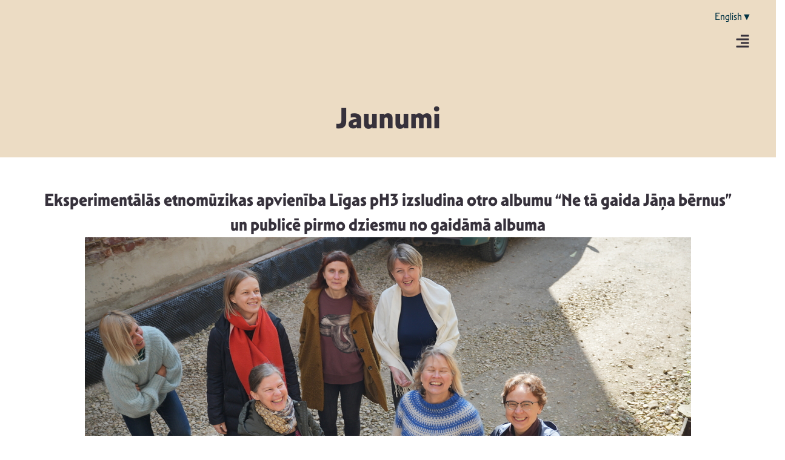

--- FILE ---
content_type: text/html; charset=UTF-8
request_url: https://musiclatvia.lv/eksperimentalas-etnomuzikas-apvieniba-ligas-ph3-izsludina-otro-albumu-ne-ta-gaida-jana-bernus-un-publice-pirmo-dziesmu-no-gaidama-albuma/
body_size: 37631
content:
<!-- open output: jupiterx_doctype --><!DOCTYPE html><!-- close output: jupiterx_doctype --><html lang="lv" data-markup-id="jupiterx_html"><head  data-markup-id="jupiterx_head">	<meta charset="UTF-8" />
	<meta name="viewport" content="width=device-width, initial-scale=1" />
	<meta name='robots' content='index, follow, max-image-preview:large, max-snippet:-1, max-video-preview:-1' />
<link rel="alternate" hreflang="lv" href="https://musiclatvia.lv/eksperimentalas-etnomuzikas-apvieniba-ligas-ph3-izsludina-otro-albumu-ne-ta-gaida-jana-bernus-un-publice-pirmo-dziesmu-no-gaidama-albuma/" />
<link rel="alternate" hreflang="x-default" href="https://musiclatvia.lv/eksperimentalas-etnomuzikas-apvieniba-ligas-ph3-izsludina-otro-albumu-ne-ta-gaida-jana-bernus-un-publice-pirmo-dziesmu-no-gaidama-albuma/" />

	<!-- This site is optimized with the Yoast SEO plugin v26.8 - https://yoast.com/product/yoast-seo-wordpress/ -->
	<title>Eksperimentālās etnomūzikas apvienība Līgas pH3 izsludina otro albumu “Ne tā gaida Jāņa bērnus” un publicē pirmo dziesmu no gaidāmā albuma - Music Latvia</title>
	<link rel="canonical" href="https://musiclatvia.lv/eksperimentalas-etnomuzikas-apvieniba-ligas-ph3-izsludina-otro-albumu-ne-ta-gaida-jana-bernus-un-publice-pirmo-dziesmu-no-gaidama-albuma/" />
	<meta property="og:locale" content="lv_LV" />
	<meta property="og:type" content="article" />
	<meta property="og:title" content="Eksperimentālās etnomūzikas apvienība Līgas pH3 izsludina otro albumu “Ne tā gaida Jāņa bērnus” un publicē pirmo dziesmu no gaidāmā albuma - Music Latvia" />
	<meta property="og:description" content="Līgas pH3 ir eksperimentālās etnomūzikas septets, kura skanējumu papildina pieaicināti viesmūziķi. Apvienība radusies 2016. gadā, sanākot kopā domubiedrēm, kas jau iepriekš darbojušās dažādos tautas mūzikas projektos. Grupas Līgas pH3 otrajā albumā “Ne tā gaida Jāņa bērnus” kā viesmākslinieki pieaicināti &#8211; flautiste Ieva Rūtentāle Krolle, kā arī Guntis Kursišs, plašāk pazīstams kā black metal grupu Uguns [&hellip;]" />
	<meta property="og:url" content="https://musiclatvia.lv/eksperimentalas-etnomuzikas-apvieniba-ligas-ph3-izsludina-otro-albumu-ne-ta-gaida-jana-bernus-un-publice-pirmo-dziesmu-no-gaidama-albuma/" />
	<meta property="og:site_name" content="Music Latvia" />
	<meta property="article:published_time" content="2024-06-12T18:22:25+00:00" />
	<meta property="og:image" content="https://musiclatvia.lv/wp-content/uploads/2025/11/7IV04294-1.jpg" />
	<meta property="og:image:width" content="1000" />
	<meta property="og:image:height" content="667" />
	<meta property="og:image:type" content="image/jpeg" />
	<meta name="author" content="macha" />
	<meta name="twitter:card" content="summary_large_image" />
	<meta name="twitter:label1" content="Written by" />
	<meta name="twitter:data1" content="macha" />
	<meta name="twitter:label2" content="Est. reading time" />
	<meta name="twitter:data2" content="4 minūtes" />
	<script type="application/ld+json" class="yoast-schema-graph">{"@context":"https://schema.org","@graph":[{"@type":"Article","@id":"https://musiclatvia.lv/eksperimentalas-etnomuzikas-apvieniba-ligas-ph3-izsludina-otro-albumu-ne-ta-gaida-jana-bernus-un-publice-pirmo-dziesmu-no-gaidama-albuma/#article","isPartOf":{"@id":"https://musiclatvia.lv/eksperimentalas-etnomuzikas-apvieniba-ligas-ph3-izsludina-otro-albumu-ne-ta-gaida-jana-bernus-un-publice-pirmo-dziesmu-no-gaidama-albuma/"},"author":{"name":"macha","@id":"https://musiclatvia.lv/#/schema/person/4a5e9b50b0f8cdd251cde200451db008"},"headline":"Eksperimentālās etnomūzikas apvienība Līgas pH3 izsludina otro albumu “Ne tā gaida Jāņa bērnus” un publicē pirmo dziesmu no gaidāmā albuma","datePublished":"2024-06-12T18:22:25+00:00","mainEntityOfPage":{"@id":"https://musiclatvia.lv/eksperimentalas-etnomuzikas-apvieniba-ligas-ph3-izsludina-otro-albumu-ne-ta-gaida-jana-bernus-un-publice-pirmo-dziesmu-no-gaidama-albuma/"},"wordCount":796,"commentCount":0,"image":{"@id":"https://musiclatvia.lv/eksperimentalas-etnomuzikas-apvieniba-ligas-ph3-izsludina-otro-albumu-ne-ta-gaida-jana-bernus-un-publice-pirmo-dziesmu-no-gaidama-albuma/#primaryimage"},"thumbnailUrl":"https://musiclatvia.lv/wp-content/uploads/2025/11/7IV04294-1.jpg","articleSection":["Uncategorized"],"inLanguage":"lv-LV","potentialAction":[{"@type":"CommentAction","name":"Comment","target":["https://musiclatvia.lv/eksperimentalas-etnomuzikas-apvieniba-ligas-ph3-izsludina-otro-albumu-ne-ta-gaida-jana-bernus-un-publice-pirmo-dziesmu-no-gaidama-albuma/#respond"]}]},{"@type":"WebPage","@id":"https://musiclatvia.lv/eksperimentalas-etnomuzikas-apvieniba-ligas-ph3-izsludina-otro-albumu-ne-ta-gaida-jana-bernus-un-publice-pirmo-dziesmu-no-gaidama-albuma/","url":"https://musiclatvia.lv/eksperimentalas-etnomuzikas-apvieniba-ligas-ph3-izsludina-otro-albumu-ne-ta-gaida-jana-bernus-un-publice-pirmo-dziesmu-no-gaidama-albuma/","name":"Eksperimentālās etnomūzikas apvienība Līgas pH3 izsludina otro albumu “Ne tā gaida Jāņa bērnus” un publicē pirmo dziesmu no gaidāmā albuma - Music Latvia","isPartOf":{"@id":"https://musiclatvia.lv/#website"},"primaryImageOfPage":{"@id":"https://musiclatvia.lv/eksperimentalas-etnomuzikas-apvieniba-ligas-ph3-izsludina-otro-albumu-ne-ta-gaida-jana-bernus-un-publice-pirmo-dziesmu-no-gaidama-albuma/#primaryimage"},"image":{"@id":"https://musiclatvia.lv/eksperimentalas-etnomuzikas-apvieniba-ligas-ph3-izsludina-otro-albumu-ne-ta-gaida-jana-bernus-un-publice-pirmo-dziesmu-no-gaidama-albuma/#primaryimage"},"thumbnailUrl":"https://musiclatvia.lv/wp-content/uploads/2025/11/7IV04294-1.jpg","datePublished":"2024-06-12T18:22:25+00:00","author":{"@id":"https://musiclatvia.lv/#/schema/person/4a5e9b50b0f8cdd251cde200451db008"},"breadcrumb":{"@id":"https://musiclatvia.lv/eksperimentalas-etnomuzikas-apvieniba-ligas-ph3-izsludina-otro-albumu-ne-ta-gaida-jana-bernus-un-publice-pirmo-dziesmu-no-gaidama-albuma/#breadcrumb"},"inLanguage":"lv-LV","potentialAction":[{"@type":"ReadAction","target":["https://musiclatvia.lv/eksperimentalas-etnomuzikas-apvieniba-ligas-ph3-izsludina-otro-albumu-ne-ta-gaida-jana-bernus-un-publice-pirmo-dziesmu-no-gaidama-albuma/"]}]},{"@type":"ImageObject","inLanguage":"lv-LV","@id":"https://musiclatvia.lv/eksperimentalas-etnomuzikas-apvieniba-ligas-ph3-izsludina-otro-albumu-ne-ta-gaida-jana-bernus-un-publice-pirmo-dziesmu-no-gaidama-albuma/#primaryimage","url":"https://musiclatvia.lv/wp-content/uploads/2025/11/7IV04294-1.jpg","contentUrl":"https://musiclatvia.lv/wp-content/uploads/2025/11/7IV04294-1.jpg","width":1000,"height":667},{"@type":"BreadcrumbList","@id":"https://musiclatvia.lv/eksperimentalas-etnomuzikas-apvieniba-ligas-ph3-izsludina-otro-albumu-ne-ta-gaida-jana-bernus-un-publice-pirmo-dziesmu-no-gaidama-albuma/#breadcrumb","itemListElement":[{"@type":"ListItem","position":1,"name":"Home","item":"https://musiclatvia.lv/"},{"@type":"ListItem","position":2,"name":"Eksperimentālās etnomūzikas apvienība Līgas pH3 izsludina otro albumu “Ne tā gaida Jāņa bērnus” un publicē pirmo dziesmu no gaidāmā albuma"}]},{"@type":"WebSite","@id":"https://musiclatvia.lv/#website","url":"https://musiclatvia.lv/","name":"Music Latvia","description":"Latvijas Mūzikas attīstības biedrība","potentialAction":[{"@type":"SearchAction","target":{"@type":"EntryPoint","urlTemplate":"https://musiclatvia.lv/?s={search_term_string}"},"query-input":{"@type":"PropertyValueSpecification","valueRequired":true,"valueName":"search_term_string"}}],"inLanguage":"lv-LV"},{"@type":"Person","@id":"https://musiclatvia.lv/#/schema/person/4a5e9b50b0f8cdd251cde200451db008","name":"macha","image":{"@type":"ImageObject","inLanguage":"lv-LV","@id":"https://musiclatvia.lv/#/schema/person/image/","url":"https://secure.gravatar.com/avatar/5458d4d2995940a2dd1a90b5fc62b2a94e2fa142c1644d15a8c20c6105e2d38f?s=96&d=mm&r=g","contentUrl":"https://secure.gravatar.com/avatar/5458d4d2995940a2dd1a90b5fc62b2a94e2fa142c1644d15a8c20c6105e2d38f?s=96&d=mm&r=g","caption":"macha"},"sameAs":["https://musiclatvia.lv"],"url":"https://musiclatvia.lv/author/macha/"}]}</script>
	<!-- / Yoast SEO plugin. -->



<link rel="alternate" type="application/rss+xml" title="Music Latvia&raquo; Plūsma" href="https://musiclatvia.lv/feed/" />
<link rel="alternate" type="application/rss+xml" title="Komentāru plūsma" href="https://musiclatvia.lv/comments/feed/" />
<link rel="alternate" type="application/rss+xml" title="Music Latvia &raquo; Eksperimentālās etnomūzikas apvienība Līgas pH3 izsludina otro albumu “Ne tā gaida Jāņa bērnus” un publicē pirmo dziesmu no gaidāmā albuma plūsma" href="https://musiclatvia.lv/eksperimentalas-etnomuzikas-apvieniba-ligas-ph3-izsludina-otro-albumu-ne-ta-gaida-jana-bernus-un-publice-pirmo-dziesmu-no-gaidama-albuma/feed/" />
<link rel="alternate" title="oEmbed (JSON)" type="application/json+oembed" href="https://musiclatvia.lv/wp-json/oembed/1.0/embed?url=https%3A%2F%2Fmusiclatvia.lv%2Feksperimentalas-etnomuzikas-apvieniba-ligas-ph3-izsludina-otro-albumu-ne-ta-gaida-jana-bernus-un-publice-pirmo-dziesmu-no-gaidama-albuma%2F" />
<link rel="alternate" title="oEmbed (XML)" type="text/xml+oembed" href="https://musiclatvia.lv/wp-json/oembed/1.0/embed?url=https%3A%2F%2Fmusiclatvia.lv%2Feksperimentalas-etnomuzikas-apvieniba-ligas-ph3-izsludina-otro-albumu-ne-ta-gaida-jana-bernus-un-publice-pirmo-dziesmu-no-gaidama-albuma%2F&#038;format=xml" />
<style id='wp-img-auto-sizes-contain-inline-css' type='text/css'>
img:is([sizes=auto i],[sizes^="auto," i]){contain-intrinsic-size:3000px 1500px}
/*# sourceURL=wp-img-auto-sizes-contain-inline-css */
</style>
<link rel='stylesheet' id='jupiterx-child-css' href='https://musiclatvia.lv/wp-content/themes/ml-child/assets/css/style.css?ver=6.9' type='text/css' media='all' />
<style id='wp-emoji-styles-inline-css' type='text/css'>

	img.wp-smiley, img.emoji {
		display: inline !important;
		border: none !important;
		box-shadow: none !important;
		height: 1em !important;
		width: 1em !important;
		margin: 0 0.07em !important;
		vertical-align: -0.1em !important;
		background: none !important;
		padding: 0 !important;
	}
/*# sourceURL=wp-emoji-styles-inline-css */
</style>
<link rel='stylesheet' id='wp-block-library-css' href='https://musiclatvia.lv/wp-includes/css/dist/block-library/style.min.css?ver=6.9' type='text/css' media='all' />
<style id='wp-block-paragraph-inline-css' type='text/css'>
.is-small-text{font-size:.875em}.is-regular-text{font-size:1em}.is-large-text{font-size:2.25em}.is-larger-text{font-size:3em}.has-drop-cap:not(:focus):first-letter{float:left;font-size:8.4em;font-style:normal;font-weight:100;line-height:.68;margin:.05em .1em 0 0;text-transform:uppercase}body.rtl .has-drop-cap:not(:focus):first-letter{float:none;margin-left:.1em}p.has-drop-cap.has-background{overflow:hidden}:root :where(p.has-background){padding:1.25em 2.375em}:where(p.has-text-color:not(.has-link-color)) a{color:inherit}p.has-text-align-left[style*="writing-mode:vertical-lr"],p.has-text-align-right[style*="writing-mode:vertical-rl"]{rotate:180deg}
/*# sourceURL=https://musiclatvia.lv/wp-includes/blocks/paragraph/style.min.css */
</style>
<style id='global-styles-inline-css' type='text/css'>
:root{--wp--preset--aspect-ratio--square: 1;--wp--preset--aspect-ratio--4-3: 4/3;--wp--preset--aspect-ratio--3-4: 3/4;--wp--preset--aspect-ratio--3-2: 3/2;--wp--preset--aspect-ratio--2-3: 2/3;--wp--preset--aspect-ratio--16-9: 16/9;--wp--preset--aspect-ratio--9-16: 9/16;--wp--preset--color--black: #000000;--wp--preset--color--cyan-bluish-gray: #abb8c3;--wp--preset--color--white: #ffffff;--wp--preset--color--pale-pink: #f78da7;--wp--preset--color--vivid-red: #cf2e2e;--wp--preset--color--luminous-vivid-orange: #ff6900;--wp--preset--color--luminous-vivid-amber: #fcb900;--wp--preset--color--light-green-cyan: #7bdcb5;--wp--preset--color--vivid-green-cyan: #00d084;--wp--preset--color--pale-cyan-blue: #8ed1fc;--wp--preset--color--vivid-cyan-blue: #0693e3;--wp--preset--color--vivid-purple: #9b51e0;--wp--preset--gradient--vivid-cyan-blue-to-vivid-purple: linear-gradient(135deg,rgb(6,147,227) 0%,rgb(155,81,224) 100%);--wp--preset--gradient--light-green-cyan-to-vivid-green-cyan: linear-gradient(135deg,rgb(122,220,180) 0%,rgb(0,208,130) 100%);--wp--preset--gradient--luminous-vivid-amber-to-luminous-vivid-orange: linear-gradient(135deg,rgb(252,185,0) 0%,rgb(255,105,0) 100%);--wp--preset--gradient--luminous-vivid-orange-to-vivid-red: linear-gradient(135deg,rgb(255,105,0) 0%,rgb(207,46,46) 100%);--wp--preset--gradient--very-light-gray-to-cyan-bluish-gray: linear-gradient(135deg,rgb(238,238,238) 0%,rgb(169,184,195) 100%);--wp--preset--gradient--cool-to-warm-spectrum: linear-gradient(135deg,rgb(74,234,220) 0%,rgb(151,120,209) 20%,rgb(207,42,186) 40%,rgb(238,44,130) 60%,rgb(251,105,98) 80%,rgb(254,248,76) 100%);--wp--preset--gradient--blush-light-purple: linear-gradient(135deg,rgb(255,206,236) 0%,rgb(152,150,240) 100%);--wp--preset--gradient--blush-bordeaux: linear-gradient(135deg,rgb(254,205,165) 0%,rgb(254,45,45) 50%,rgb(107,0,62) 100%);--wp--preset--gradient--luminous-dusk: linear-gradient(135deg,rgb(255,203,112) 0%,rgb(199,81,192) 50%,rgb(65,88,208) 100%);--wp--preset--gradient--pale-ocean: linear-gradient(135deg,rgb(255,245,203) 0%,rgb(182,227,212) 50%,rgb(51,167,181) 100%);--wp--preset--gradient--electric-grass: linear-gradient(135deg,rgb(202,248,128) 0%,rgb(113,206,126) 100%);--wp--preset--gradient--midnight: linear-gradient(135deg,rgb(2,3,129) 0%,rgb(40,116,252) 100%);--wp--preset--font-size--small: 13px;--wp--preset--font-size--medium: 20px;--wp--preset--font-size--large: 36px;--wp--preset--font-size--x-large: 42px;--wp--preset--spacing--20: 0.44rem;--wp--preset--spacing--30: 0.67rem;--wp--preset--spacing--40: 1rem;--wp--preset--spacing--50: 1.5rem;--wp--preset--spacing--60: 2.25rem;--wp--preset--spacing--70: 3.38rem;--wp--preset--spacing--80: 5.06rem;--wp--preset--shadow--natural: 6px 6px 9px rgba(0, 0, 0, 0.2);--wp--preset--shadow--deep: 12px 12px 50px rgba(0, 0, 0, 0.4);--wp--preset--shadow--sharp: 6px 6px 0px rgba(0, 0, 0, 0.2);--wp--preset--shadow--outlined: 6px 6px 0px -3px rgb(255, 255, 255), 6px 6px rgb(0, 0, 0);--wp--preset--shadow--crisp: 6px 6px 0px rgb(0, 0, 0);}:where(.is-layout-flex){gap: 0.5em;}:where(.is-layout-grid){gap: 0.5em;}body .is-layout-flex{display: flex;}.is-layout-flex{flex-wrap: wrap;align-items: center;}.is-layout-flex > :is(*, div){margin: 0;}body .is-layout-grid{display: grid;}.is-layout-grid > :is(*, div){margin: 0;}:where(.wp-block-columns.is-layout-flex){gap: 2em;}:where(.wp-block-columns.is-layout-grid){gap: 2em;}:where(.wp-block-post-template.is-layout-flex){gap: 1.25em;}:where(.wp-block-post-template.is-layout-grid){gap: 1.25em;}.has-black-color{color: var(--wp--preset--color--black) !important;}.has-cyan-bluish-gray-color{color: var(--wp--preset--color--cyan-bluish-gray) !important;}.has-white-color{color: var(--wp--preset--color--white) !important;}.has-pale-pink-color{color: var(--wp--preset--color--pale-pink) !important;}.has-vivid-red-color{color: var(--wp--preset--color--vivid-red) !important;}.has-luminous-vivid-orange-color{color: var(--wp--preset--color--luminous-vivid-orange) !important;}.has-luminous-vivid-amber-color{color: var(--wp--preset--color--luminous-vivid-amber) !important;}.has-light-green-cyan-color{color: var(--wp--preset--color--light-green-cyan) !important;}.has-vivid-green-cyan-color{color: var(--wp--preset--color--vivid-green-cyan) !important;}.has-pale-cyan-blue-color{color: var(--wp--preset--color--pale-cyan-blue) !important;}.has-vivid-cyan-blue-color{color: var(--wp--preset--color--vivid-cyan-blue) !important;}.has-vivid-purple-color{color: var(--wp--preset--color--vivid-purple) !important;}.has-black-background-color{background-color: var(--wp--preset--color--black) !important;}.has-cyan-bluish-gray-background-color{background-color: var(--wp--preset--color--cyan-bluish-gray) !important;}.has-white-background-color{background-color: var(--wp--preset--color--white) !important;}.has-pale-pink-background-color{background-color: var(--wp--preset--color--pale-pink) !important;}.has-vivid-red-background-color{background-color: var(--wp--preset--color--vivid-red) !important;}.has-luminous-vivid-orange-background-color{background-color: var(--wp--preset--color--luminous-vivid-orange) !important;}.has-luminous-vivid-amber-background-color{background-color: var(--wp--preset--color--luminous-vivid-amber) !important;}.has-light-green-cyan-background-color{background-color: var(--wp--preset--color--light-green-cyan) !important;}.has-vivid-green-cyan-background-color{background-color: var(--wp--preset--color--vivid-green-cyan) !important;}.has-pale-cyan-blue-background-color{background-color: var(--wp--preset--color--pale-cyan-blue) !important;}.has-vivid-cyan-blue-background-color{background-color: var(--wp--preset--color--vivid-cyan-blue) !important;}.has-vivid-purple-background-color{background-color: var(--wp--preset--color--vivid-purple) !important;}.has-black-border-color{border-color: var(--wp--preset--color--black) !important;}.has-cyan-bluish-gray-border-color{border-color: var(--wp--preset--color--cyan-bluish-gray) !important;}.has-white-border-color{border-color: var(--wp--preset--color--white) !important;}.has-pale-pink-border-color{border-color: var(--wp--preset--color--pale-pink) !important;}.has-vivid-red-border-color{border-color: var(--wp--preset--color--vivid-red) !important;}.has-luminous-vivid-orange-border-color{border-color: var(--wp--preset--color--luminous-vivid-orange) !important;}.has-luminous-vivid-amber-border-color{border-color: var(--wp--preset--color--luminous-vivid-amber) !important;}.has-light-green-cyan-border-color{border-color: var(--wp--preset--color--light-green-cyan) !important;}.has-vivid-green-cyan-border-color{border-color: var(--wp--preset--color--vivid-green-cyan) !important;}.has-pale-cyan-blue-border-color{border-color: var(--wp--preset--color--pale-cyan-blue) !important;}.has-vivid-cyan-blue-border-color{border-color: var(--wp--preset--color--vivid-cyan-blue) !important;}.has-vivid-purple-border-color{border-color: var(--wp--preset--color--vivid-purple) !important;}.has-vivid-cyan-blue-to-vivid-purple-gradient-background{background: var(--wp--preset--gradient--vivid-cyan-blue-to-vivid-purple) !important;}.has-light-green-cyan-to-vivid-green-cyan-gradient-background{background: var(--wp--preset--gradient--light-green-cyan-to-vivid-green-cyan) !important;}.has-luminous-vivid-amber-to-luminous-vivid-orange-gradient-background{background: var(--wp--preset--gradient--luminous-vivid-amber-to-luminous-vivid-orange) !important;}.has-luminous-vivid-orange-to-vivid-red-gradient-background{background: var(--wp--preset--gradient--luminous-vivid-orange-to-vivid-red) !important;}.has-very-light-gray-to-cyan-bluish-gray-gradient-background{background: var(--wp--preset--gradient--very-light-gray-to-cyan-bluish-gray) !important;}.has-cool-to-warm-spectrum-gradient-background{background: var(--wp--preset--gradient--cool-to-warm-spectrum) !important;}.has-blush-light-purple-gradient-background{background: var(--wp--preset--gradient--blush-light-purple) !important;}.has-blush-bordeaux-gradient-background{background: var(--wp--preset--gradient--blush-bordeaux) !important;}.has-luminous-dusk-gradient-background{background: var(--wp--preset--gradient--luminous-dusk) !important;}.has-pale-ocean-gradient-background{background: var(--wp--preset--gradient--pale-ocean) !important;}.has-electric-grass-gradient-background{background: var(--wp--preset--gradient--electric-grass) !important;}.has-midnight-gradient-background{background: var(--wp--preset--gradient--midnight) !important;}.has-small-font-size{font-size: var(--wp--preset--font-size--small) !important;}.has-medium-font-size{font-size: var(--wp--preset--font-size--medium) !important;}.has-large-font-size{font-size: var(--wp--preset--font-size--large) !important;}.has-x-large-font-size{font-size: var(--wp--preset--font-size--x-large) !important;}
/*# sourceURL=global-styles-inline-css */
</style>

<style id='classic-theme-styles-inline-css' type='text/css'>
/*! This file is auto-generated */
.wp-block-button__link{color:#fff;background-color:#32373c;border-radius:9999px;box-shadow:none;text-decoration:none;padding:calc(.667em + 2px) calc(1.333em + 2px);font-size:1.125em}.wp-block-file__button{background:#32373c;color:#fff;text-decoration:none}
/*# sourceURL=/wp-includes/css/classic-themes.min.css */
</style>
<link data-minify="1" rel='stylesheet' id='jet-engine-frontend-css' href='https://musiclatvia.lv/wp-content/cache/min/1/wp-content/plugins/jet-engine/assets/css/frontend.css?ver=1769107767' type='text/css' media='all' />
<link rel='stylesheet' id='wpml-legacy-horizontal-list-0-css' href='https://musiclatvia.lv/wp-content/plugins/sitepress-multilingual-cms/templates/language-switchers/legacy-list-horizontal/style.min.css?ver=1' type='text/css' media='all' />
<link rel='stylesheet' id='jupiterx-popups-animation-css' href='https://musiclatvia.lv/wp-content/plugins/jupiterx-core/includes/extensions/raven/assets/lib/animate/animate.min.css?ver=4.8.10' type='text/css' media='all' />
<link data-minify="1" rel='stylesheet' id='jupiterx-css' href='https://musiclatvia.lv/wp-content/cache/min/1/wp-content/uploads/jupiterx/compiler/jupiterx/45e587c.css?ver=1769107767' type='text/css' media='all' />
<link data-minify="1" rel='stylesheet' id='jupiterx-elements-dynamic-styles-css' href='https://musiclatvia.lv/wp-content/cache/min/1/wp-content/uploads/jupiterx/compiler/jupiterx-elements-dynamic-styles/43d623f.css?ver=1769107767' type='text/css' media='all' />
<link rel='stylesheet' id='elementor-frontend-css' href='https://musiclatvia.lv/wp-content/uploads/elementor/css/custom-frontend.min.css?ver=1769107766' type='text/css' media='all' />
<link rel='stylesheet' id='widget-heading-css' href='https://musiclatvia.lv/wp-content/plugins/elementor/assets/css/widget-heading.min.css?ver=3.28.3' type='text/css' media='all' />
<link rel='stylesheet' id='widget-nav-menu-css' href='https://musiclatvia.lv/wp-content/uploads/elementor/css/custom-pro-widget-nav-menu.min.css?ver=1769107766' type='text/css' media='all' />
<link rel='stylesheet' id='widget-image-css' href='https://musiclatvia.lv/wp-content/plugins/elementor/assets/css/widget-image.min.css?ver=3.28.3' type='text/css' media='all' />
<link rel='stylesheet' id='widget-form-css' href='https://musiclatvia.lv/wp-content/plugins/elementor-pro/assets/css/widget-form.min.css?ver=3.28.2' type='text/css' media='all' />
<link rel='stylesheet' id='widget-social-icons-css' href='https://musiclatvia.lv/wp-content/plugins/elementor/assets/css/widget-social-icons.min.css?ver=3.28.3' type='text/css' media='all' />
<link rel='stylesheet' id='e-apple-webkit-css' href='https://musiclatvia.lv/wp-content/uploads/elementor/css/custom-apple-webkit.min.css?ver=1769107766' type='text/css' media='all' />
<link rel='stylesheet' id='widget-divider-css' href='https://musiclatvia.lv/wp-content/plugins/elementor/assets/css/widget-divider.min.css?ver=3.28.3' type='text/css' media='all' />
<link data-minify="1" rel='stylesheet' id='dashicons-css' href='https://musiclatvia.lv/wp-content/cache/min/1/wp-includes/css/dashicons.min.css?ver=1769107767' type='text/css' media='all' />
<link data-minify="1" rel='stylesheet' id='elementor-icons-css' href='https://musiclatvia.lv/wp-content/cache/min/1/wp-content/plugins/elementor/assets/lib/eicons/css/elementor-icons.min.css?ver=1769107767' type='text/css' media='all' />
<link data-minify="1" rel='stylesheet' id='swiper-css' href='https://musiclatvia.lv/wp-content/cache/min/1/wp-content/plugins/elementor/assets/lib/swiper/v8/css/swiper.min.css?ver=1769107767' type='text/css' media='all' />
<link rel='stylesheet' id='e-swiper-css' href='https://musiclatvia.lv/wp-content/plugins/elementor/assets/css/conditionals/e-swiper.min.css?ver=3.28.3' type='text/css' media='all' />
<link rel='stylesheet' id='e-animation-grow-css' href='https://musiclatvia.lv/wp-content/plugins/elementor/assets/lib/animations/styles/e-animation-grow.min.css?ver=3.28.3' type='text/css' media='all' />
<link rel='stylesheet' id='e-animation-shrink-css' href='https://musiclatvia.lv/wp-content/plugins/elementor/assets/lib/animations/styles/e-animation-shrink.min.css?ver=3.28.3' type='text/css' media='all' />
<link rel='stylesheet' id='e-animation-pulse-css' href='https://musiclatvia.lv/wp-content/plugins/elementor/assets/lib/animations/styles/e-animation-pulse.min.css?ver=3.28.3' type='text/css' media='all' />
<link rel='stylesheet' id='e-animation-pop-css' href='https://musiclatvia.lv/wp-content/plugins/elementor/assets/lib/animations/styles/e-animation-pop.min.css?ver=3.28.3' type='text/css' media='all' />
<link rel='stylesheet' id='e-animation-grow-rotate-css' href='https://musiclatvia.lv/wp-content/plugins/elementor/assets/lib/animations/styles/e-animation-grow-rotate.min.css?ver=3.28.3' type='text/css' media='all' />
<link rel='stylesheet' id='e-animation-wobble-skew-css' href='https://musiclatvia.lv/wp-content/plugins/elementor/assets/lib/animations/styles/e-animation-wobble-skew.min.css?ver=3.28.3' type='text/css' media='all' />
<link rel='stylesheet' id='e-animation-buzz-out-css' href='https://musiclatvia.lv/wp-content/plugins/elementor/assets/lib/animations/styles/e-animation-buzz-out.min.css?ver=3.28.3' type='text/css' media='all' />
<link data-minify="1" rel='stylesheet' id='fluent-form-styles-css' href='https://musiclatvia.lv/wp-content/cache/min/1/wp-content/plugins/fluentform/assets/css/fluent-forms-public.css?ver=1769107767' type='text/css' media='all' />
<link data-minify="1" rel='stylesheet' id='fluentform-public-default-css' href='https://musiclatvia.lv/wp-content/cache/min/1/wp-content/plugins/fluentform/assets/css/fluentform-public-default.css?ver=1769107767' type='text/css' media='all' />
<link data-minify="1" rel='stylesheet' id='font-awesome-css' href='https://musiclatvia.lv/wp-content/cache/min/1/wp-content/plugins/elementor/assets/lib/font-awesome/css/font-awesome.min.css?ver=1769107767' type='text/css' media='all' />
<link rel='stylesheet' id='jupiterx-core-raven-frontend-css' href='https://musiclatvia.lv/wp-content/plugins/jupiterx-core/includes/extensions/raven/assets/css/frontend.min.css?ver=6.9' type='text/css' media='all' />
<style id='jupiterx-core-raven-frontend-inline-css' type='text/css'>
.jupiterx-main-content{ padding: 0px } .jupiterx-main-content > .container { max-width: inherit; padding: 0px }.jupiterx-layout-builder-template > .row { margin: 0; } .jupiterx-layout-builder-template > .row > #jupiterx-primary { padding: 0; }
/*# sourceURL=jupiterx-core-raven-frontend-inline-css */
</style>
<link rel='stylesheet' id='elementor-post-3-css' href='https://musiclatvia.lv/wp-content/uploads/elementor/css/post-3.css?ver=1769107766' type='text/css' media='all' />
<link rel='stylesheet' id='uael-frontend-css' href='https://musiclatvia.lv/wp-content/plugins/ultimate-elementor/assets/min-css/uael-frontend.min.css?ver=1.40.1' type='text/css' media='all' />
<link rel='stylesheet' id='uael-teammember-social-icons-css' href='https://musiclatvia.lv/wp-content/plugins/elementor/assets/css/widget-social-icons.min.css?ver=3.24.0' type='text/css' media='all' />
<link data-minify="1" rel='stylesheet' id='uael-social-share-icons-brands-css' href='https://musiclatvia.lv/wp-content/cache/min/1/wp-content/plugins/elementor/assets/lib/font-awesome/css/brands.css?ver=1769107768' type='text/css' media='all' />
<link data-minify="1" rel='stylesheet' id='uael-social-share-icons-fontawesome-css' href='https://musiclatvia.lv/wp-content/cache/min/1/wp-content/plugins/elementor/assets/lib/font-awesome/css/fontawesome.css?ver=1769107768' type='text/css' media='all' />
<link data-minify="1" rel='stylesheet' id='uael-nav-menu-icons-css' href='https://musiclatvia.lv/wp-content/cache/min/1/wp-content/plugins/elementor/assets/lib/font-awesome/css/solid.css?ver=1769107768' type='text/css' media='all' />
<link rel='stylesheet' id='flatpickr-css' href='https://musiclatvia.lv/wp-content/plugins/elementor/assets/lib/flatpickr/flatpickr.min.css?ver=4.6.13' type='text/css' media='all' />
<link rel='stylesheet' id='elementor-post-2855-css' href='https://musiclatvia.lv/wp-content/uploads/elementor/css/post-2855.css?ver=1769107766' type='text/css' media='all' />
<link rel='stylesheet' id='elementor-post-2859-css' href='https://musiclatvia.lv/wp-content/uploads/elementor/css/post-2859.css?ver=1769107767' type='text/css' media='all' />
<link rel='stylesheet' id='elementor-post-15536-css' href='https://musiclatvia.lv/wp-content/uploads/elementor/css/post-15536.css?ver=1769107767' type='text/css' media='all' />
<link data-minify="1" rel='stylesheet' id='fluentform-elementor-widget-css' href='https://musiclatvia.lv/wp-content/cache/min/1/wp-content/plugins/fluentform/assets/css/fluent-forms-elementor-widget.css?ver=1769107767' type='text/css' media='all' />
<link data-minify="1" rel='stylesheet' id='font-awesome-5-all-css' href='https://musiclatvia.lv/wp-content/cache/min/1/wp-content/plugins/elementor/assets/lib/font-awesome/css/all.min.css?ver=1769107767' type='text/css' media='all' />
<link rel='stylesheet' id='font-awesome-4-shim-css' href='https://musiclatvia.lv/wp-content/plugins/elementor/assets/lib/font-awesome/css/v4-shims.min.css?ver=3.28.3' type='text/css' media='all' />
<link data-minify="1" rel='stylesheet' id='elementor-gf-local-roboto-css' href='https://musiclatvia.lv/wp-content/cache/min/1/wp-content/uploads/elementor/google-fonts/css/roboto.css?ver=1769107768' type='text/css' media='all' />
<link data-minify="1" rel='stylesheet' id='elementor-gf-local-robotoslab-css' href='https://musiclatvia.lv/wp-content/cache/min/1/wp-content/uploads/elementor/google-fonts/css/robotoslab.css?ver=1769107768' type='text/css' media='all' />
<script type="text/javascript" src="https://musiclatvia.lv/wp-includes/js/jquery/jquery.min.js?ver=3.7.1" id="jquery-core-js"></script>
<script type="text/javascript" src="https://musiclatvia.lv/wp-includes/js/jquery/jquery-migrate.min.js?ver=3.4.1" id="jquery-migrate-js"></script>
<script type="text/javascript" id="wpml-cookie-js-extra">
/* <![CDATA[ */
var wpml_cookies = {"wp-wpml_current_language":{"value":"lv","expires":1,"path":"/"}};
var wpml_cookies = {"wp-wpml_current_language":{"value":"lv","expires":1,"path":"/"}};
//# sourceURL=wpml-cookie-js-extra
/* ]]> */
</script>
<script data-minify="1" type="text/javascript" src="https://musiclatvia.lv/wp-content/cache/min/1/wp-content/plugins/sitepress-multilingual-cms/res/js/cookies/language-cookie.js?ver=1764328041" id="wpml-cookie-js" defer="defer" data-wp-strategy="defer"></script>
<script type="text/javascript" src="https://musiclatvia.lv/wp-content/themes/ml/lib/admin/assets/lib/webfont/webfont.min.js?ver=1.6.26" id="jupiterx-webfont-js"></script>
<script type="text/javascript" id="jupiterx-webfont-js-after">
/* <![CDATA[ */
WebFont.load({
				google: {
					families: ['Poppins:100,200,300,400,500,600,700,800,900,100italic,200italic,300italic,400italic,500italic,600italic,700italic,800italic,900italic']
				}
			});
//# sourceURL=jupiterx-webfont-js-after
/* ]]> */
</script>
<script type="text/javascript" src="https://musiclatvia.lv/wp-content/themes/ml/lib/assets/dist/js/utils.min.js?ver=4.8.10" id="jupiterx-utils-js"></script>
<script type="text/javascript" src="https://musiclatvia.lv/wp-content/plugins/elementor/assets/lib/font-awesome/js/v4-shims.min.js?ver=3.28.3" id="font-awesome-4-shim-js"></script>
<link rel="https://api.w.org/" href="https://musiclatvia.lv/wp-json/" /><link rel="alternate" title="JSON" type="application/json" href="https://musiclatvia.lv/wp-json/wp/v2/posts/13874" /><link rel="EditURI" type="application/rsd+xml" title="RSD" href="https://musiclatvia.lv/xmlrpc.php?rsd" />
<meta name="generator" content="WordPress 6.9" />
<link rel='shortlink' href='https://musiclatvia.lv/?p=13874' />
<meta name="generator" content="WPML ver:4.8.0 stt:1,31;" />
<meta name="generator" content="Elementor 3.28.3; features: e_font_icon_svg, additional_custom_breakpoints, e_local_google_fonts, e_element_cache; settings: css_print_method-external, google_font-enabled, font_display-swap">
<script>
document.addEventListener('DOMContentLoaded', function() {
    const hamburgerToggle = document.getElementById('hamburger-toggle');
    const mainMenu = document.getElementById('main-menu');

    // Pārbauda, vai izvēlne iepriekš bija atvērta
    if (localStorage.getItem('isMenuOpen') === 'true') {
        mainMenu.classList.add('is-active');
    }

    hamburgerToggle.addEventListener('click', function(e) {
        e.preventDefault();

        // Pārslēdz klasi
        mainMenu.classList.toggle('is-active');

        // Saglabā stāvokli lokālajā atmiņā
        if (mainMenu.classList.contains('is-active')) {
            localStorage.setItem('isMenuOpen', 'true');
        } else {
            localStorage.setItem('isMenuOpen', 'false');
        }
    });
});
</script>
			<style>
				.e-con.e-parent:nth-of-type(n+4):not(.e-lazyloaded):not(.e-no-lazyload),
				.e-con.e-parent:nth-of-type(n+4):not(.e-lazyloaded):not(.e-no-lazyload) * {
					background-image: none !important;
				}
				@media screen and (max-height: 1024px) {
					.e-con.e-parent:nth-of-type(n+3):not(.e-lazyloaded):not(.e-no-lazyload),
					.e-con.e-parent:nth-of-type(n+3):not(.e-lazyloaded):not(.e-no-lazyload) * {
						background-image: none !important;
					}
				}
				@media screen and (max-height: 640px) {
					.e-con.e-parent:nth-of-type(n+2):not(.e-lazyloaded):not(.e-no-lazyload),
					.e-con.e-parent:nth-of-type(n+2):not(.e-lazyloaded):not(.e-no-lazyload) * {
						background-image: none !important;
					}
				}
			</style>
					<link rel="pingback" href="https://musiclatvia.lv/xmlrpc.php">
		<link rel="icon" href="https://musiclatvia.lv/wp-content/uploads/2025/08/cropped-faviconV2-32x32.png" sizes="32x32" />
<link rel="icon" href="https://musiclatvia.lv/wp-content/uploads/2025/08/cropped-faviconV2-192x192.png" sizes="192x192" />
<link rel="apple-touch-icon" href="https://musiclatvia.lv/wp-content/uploads/2025/08/cropped-faviconV2-180x180.png" />
<meta name="msapplication-TileImage" content="https://musiclatvia.lv/wp-content/uploads/2025/08/cropped-faviconV2-270x270.png" />
		<style type="text/css" id="wp-custom-css">
			html, body {
    max-width: 100% !important;
    overflow-x: hidden !important;
}



/* === HEADER SEKCIJA === */
.header-wrapper {
  position: relative;
}



.raven-pagination {
    margin-top: 40px; 
    padding-top: 40px;
    border-top: 1px solid #36313b; 
}



		</style>
		<noscript><style id="rocket-lazyload-nojs-css">.rll-youtube-player, [data-lazy-src]{display:none !important;}</style></noscript><meta name="generator" content="WP Rocket 3.20.0.2" data-wpr-features="wpr_minify_js wpr_lazyload_images wpr_minify_css wpr_preload_links wpr_desktop" /></head><body class="wp-singular post-template-default single single-post postid-13874 single-format-standard wp-theme-ml wp-child-theme-ml-child no-js elementor-page-15536 elementor-default elementor-kit-3 jupiterx-post-template-" itemscope="itemscope" itemtype="http://schema.org/WebPage" data-markup-id="jupiterx_body"><a class="jupiterx-a11y jupiterx-a11y-skip-navigation-link" href="#jupiterx-main" data-markup-id="jupiterx_a11y_skip_navigation_link">Skip to content</a><div data-rocket-location-hash="56995b59cc8fd528f77cde8c2ff80495" class="jupiterx-site" data-markup-id="jupiterx_site"><header class="jupiterx-header" data-jupiterx-settings="{&quot;breakpoint&quot;:&quot;767.98&quot;,&quot;behavior&quot;:&quot;&quot;}" role="banner" itemscope="itemscope" itemtype="http://schema.org/WPHeader" data-markup-id="jupiterx_header"><style>.elementor-2855 .elementor-element.elementor-element-795c15a{--display:flex;--flex-direction:column;--container-widget-width:100%;--container-widget-height:initial;--container-widget-flex-grow:0;--container-widget-align-self:initial;--flex-wrap-mobile:wrap;--padding-top:20px;--padding-bottom:20px;--padding-left:0px;--padding-right:0px;}.elementor-2855 .elementor-element.elementor-element-795c15a:not(.elementor-motion-effects-element-type-background), .elementor-2855 .elementor-element.elementor-element-795c15a > .elementor-motion-effects-container > .elementor-motion-effects-layer{background-color:#ECDCC4;}.elementor-2855 .elementor-element.elementor-element-a4a330a{--display:flex;--flex-direction:row;--container-widget-width:initial;--container-widget-height:100%;--container-widget-flex-grow:1;--container-widget-align-self:stretch;--flex-wrap-mobile:wrap;--justify-content:flex-end;--gap:0px 0px;--row-gap:0px;--column-gap:0px;--margin-top:0px;--margin-bottom:0px;--margin-left:0px;--margin-right:0px;--padding-top:0px;--padding-bottom:0px;--padding-left:0px;--padding-right:0px;}.elementor-2855 .elementor-element.elementor-element-0633fbd > .elementor-widget-container{margin:0px 0px 0px 0px;padding:0px 0px 0px 0px;}.elementor-2855 .elementor-element.elementor-element-0633fbd.elementor-element{--align-self:flex-end;--order:99999 /* order end hack */;}.elementor-2855 .elementor-element.elementor-element-0633fbd{text-align:right;}.elementor-2855 .elementor-element.elementor-element-0633fbd .elementor-heading-title{font-family:"Mendl Sans Dusk Regular", Sans-serif;font-size:14px;font-weight:300;}.elementor-2855 .elementor-element.elementor-element-313001e{--display:flex;--flex-direction:row;--container-widget-width:initial;--container-widget-height:100%;--container-widget-flex-grow:1;--container-widget-align-self:stretch;--flex-wrap-mobile:wrap;--gap:0px 0px;--row-gap:0px;--column-gap:0px;--flex-wrap:nowrap;--padding-top:0px;--padding-bottom:0px;--padding-left:0px;--padding-right:0px;}.elementor-2855 .elementor-element.elementor-element-4a4bdf0{--display:flex;--gap:0px 0px;--row-gap:0px;--column-gap:0px;}.elementor-2855 .elementor-element.elementor-element-26811b3 .elementor-nav-menu .elementor-item{font-family:"Mendl_Sans_Dusk_Bold", Sans-serif;font-size:19px;}.elementor-2855 .elementor-element.elementor-element-26811b3 .elementor-nav-menu--main .elementor-item{color:#36313B;fill:#36313B;}.elementor-2855 .elementor-element.elementor-element-26811b3 .elementor-nav-menu--main .elementor-item:hover,
					.elementor-2855 .elementor-element.elementor-element-26811b3 .elementor-nav-menu--main .elementor-item.elementor-item-active,
					.elementor-2855 .elementor-element.elementor-element-26811b3 .elementor-nav-menu--main .elementor-item.highlighted,
					.elementor-2855 .elementor-element.elementor-element-26811b3 .elementor-nav-menu--main .elementor-item:focus{color:#fff;}.elementor-2855 .elementor-element.elementor-element-ceb8cdc{--display:flex;--padding-top:20px;--padding-bottom:0px;--padding-left:0px;--padding-right:0px;}.elementor-2855 .elementor-element.elementor-element-a6e197e.elementor-element{--align-self:flex-end;--flex-grow:0;--flex-shrink:1;}.elementor-2855 .elementor-element.elementor-element-a6e197e .elementor-icon-wrapper{text-align:right;}.elementor-2855 .elementor-element.elementor-element-a6e197e.elementor-view-stacked .elementor-icon{background-color:#36313B;}.elementor-2855 .elementor-element.elementor-element-a6e197e.elementor-view-framed .elementor-icon, .elementor-2855 .elementor-element.elementor-element-a6e197e.elementor-view-default .elementor-icon{color:#36313B;border-color:#36313B;}.elementor-2855 .elementor-element.elementor-element-a6e197e.elementor-view-framed .elementor-icon, .elementor-2855 .elementor-element.elementor-element-a6e197e.elementor-view-default .elementor-icon svg{fill:#36313B;}.elementor-2855 .elementor-element.elementor-element-a6e197e .elementor-icon{font-size:24px;}.elementor-2855 .elementor-element.elementor-element-a6e197e .elementor-icon svg{height:24px;}.elementor-2855 .elementor-element.elementor-element-764ef89{--display:flex;--flex-direction:column;--container-widget-width:100%;--container-widget-height:initial;--container-widget-flex-grow:0;--container-widget-align-self:initial;--flex-wrap-mobile:wrap;--padding-top:20px;--padding-bottom:20px;--padding-left:0px;--padding-right:0px;}.elementor-2855 .elementor-element.elementor-element-764ef89:not(.elementor-motion-effects-element-type-background), .elementor-2855 .elementor-element.elementor-element-764ef89 > .elementor-motion-effects-container > .elementor-motion-effects-layer{background-color:#ECDCC4;}.elementor-2855 .elementor-element.elementor-element-4d5d50c{--display:flex;--flex-direction:row;--container-widget-width:initial;--container-widget-height:100%;--container-widget-flex-grow:1;--container-widget-align-self:stretch;--flex-wrap-mobile:wrap;--gap:0px 0px;--row-gap:0px;--column-gap:0px;--flex-wrap:nowrap;--padding-top:0px;--padding-bottom:0px;--padding-left:0px;--padding-right:0px;}.elementor-2855 .elementor-element.elementor-element-b5b883a{--display:flex;--gap:0px 0px;--row-gap:0px;--column-gap:0px;}.elementor-2855 .elementor-element.elementor-element-2fd7c4b > .elementor-widget-container{margin:0px 0px 0px 0px;padding:0px 0px 0px 0px;}.elementor-2855 .elementor-element.elementor-element-2fd7c4b.elementor-element{--align-self:flex-end;--order:99999 /* order end hack */;}.elementor-2855 .elementor-element.elementor-element-2fd7c4b{text-align:right;}.elementor-2855 .elementor-element.elementor-element-2fd7c4b .elementor-heading-title{font-family:"Mendl Sans Dusk Regular", Sans-serif;font-size:14px;font-weight:300;}.elementor-2855 .elementor-element.elementor-element-65766f4{--display:flex;--gap:0px 0px;--row-gap:0px;--column-gap:0px;}.elementor-2855 .elementor-element.elementor-element-32f55a9{--display:flex;--padding-top:20px;--padding-bottom:0px;--padding-left:0px;--padding-right:0px;}.elementor-2855 .elementor-element.elementor-element-cacdfc6 .elementor-menu-toggle{margin-left:auto;background-color:#02010100;}.elementor-2855 .elementor-element.elementor-element-cacdfc6 .elementor-nav-menu--dropdown a, .elementor-2855 .elementor-element.elementor-element-cacdfc6 .elementor-menu-toggle{color:#36313B;fill:#36313B;}.elementor-2855 .elementor-element.elementor-element-cacdfc6 .elementor-nav-menu--dropdown{background-color:#ECDCC4;border-style:none;}.elementor-2855 .elementor-element.elementor-element-cacdfc6 .elementor-nav-menu--dropdown a:hover,
					.elementor-2855 .elementor-element.elementor-element-cacdfc6 .elementor-nav-menu--dropdown a.elementor-item-active,
					.elementor-2855 .elementor-element.elementor-element-cacdfc6 .elementor-nav-menu--dropdown a.highlighted,
					.elementor-2855 .elementor-element.elementor-element-cacdfc6 .elementor-menu-toggle:hover{color:#FFFFFF;}.elementor-2855 .elementor-element.elementor-element-cacdfc6 .elementor-nav-menu--dropdown a:hover,
					.elementor-2855 .elementor-element.elementor-element-cacdfc6 .elementor-nav-menu--dropdown a.elementor-item-active,
					.elementor-2855 .elementor-element.elementor-element-cacdfc6 .elementor-nav-menu--dropdown a.highlighted{background-color:#F38278;}.elementor-2855 .elementor-element.elementor-element-cacdfc6 .elementor-nav-menu--dropdown a.elementor-item-active{color:#FFFFFF;background-color:#F38278;}.elementor-2855 .elementor-element.elementor-element-cacdfc6 .elementor-nav-menu--dropdown .elementor-item, .elementor-2855 .elementor-element.elementor-element-cacdfc6 .elementor-nav-menu--dropdown  .elementor-sub-item{font-family:"Mendl_Sans_Dusk_Bold", Sans-serif;}.elementor-2855 .elementor-element.elementor-element-cacdfc6 div.elementor-menu-toggle{color:#36313B;}.elementor-2855 .elementor-element.elementor-element-cacdfc6 div.elementor-menu-toggle svg{fill:#36313B;}.elementor-theme-builder-content-area{height:400px;}.elementor-location-header:before, .elementor-location-footer:before{content:"";display:table;clear:both;}@media(min-width:768px){.elementor-2855 .elementor-element.elementor-element-a4a330a{--content-width:1200px;}.elementor-2855 .elementor-element.elementor-element-ceb8cdc{--width:1%;}.elementor-2855 .elementor-element.elementor-element-32f55a9{--width:1%;}}@media(max-width:1366px) and (min-width:768px){.elementor-2855 .elementor-element.elementor-element-a4a330a{--content-width:1250px;}}@media(max-width:1024px) and (min-width:768px){.elementor-2855 .elementor-element.elementor-element-65766f4{--width:18%;}.elementor-2855 .elementor-element.elementor-element-32f55a9{--width:96%;}}@media(max-width:1366px){.elementor-2855 .elementor-element.elementor-element-a4a330a{--margin-top:0px;--margin-bottom:0px;--margin-left:15px;--margin-right:0px;}.elementor-2855 .elementor-element.elementor-element-0633fbd > .elementor-widget-container{margin:0px 40px 0px 0px;}.elementor-2855 .elementor-element.elementor-element-0633fbd{text-align:right;}.elementor-2855 .elementor-element.elementor-element-0633fbd .elementor-heading-title{font-size:16px;}.elementor-2855 .elementor-element.elementor-element-2fd7c4b > .elementor-widget-container{margin:0px 40px 0px 0px;}.elementor-2855 .elementor-element.elementor-element-2fd7c4b{text-align:right;}.elementor-2855 .elementor-element.elementor-element-2fd7c4b .elementor-heading-title{font-size:16px;}}@media(max-width:1024px){.elementor-2855 .elementor-element.elementor-element-b5b883a{--flex-direction:row;--container-widget-width:calc( ( 1 - var( --container-widget-flex-grow ) ) * 100% );--container-widget-height:100%;--container-widget-flex-grow:1;--container-widget-align-self:stretch;--flex-wrap-mobile:wrap;--justify-content:flex-start;--align-items:flex-start;--padding-top:0px;--padding-bottom:0px;--padding-left:40px;--padding-right:0px;}.elementor-2855 .elementor-element.elementor-element-b5b883a.e-con{--align-self:center;}.elementor-2855 .elementor-element.elementor-element-2fd7c4b{text-align:left;}.elementor-2855 .elementor-element.elementor-element-32f55a9{--flex-direction:column;--container-widget-width:100%;--container-widget-height:initial;--container-widget-flex-grow:0;--container-widget-align-self:initial;--flex-wrap-mobile:wrap;--justify-content:center;--padding-top:0px;--padding-bottom:0px;--padding-left:0px;--padding-right:40px;}.elementor-2855 .elementor-element.elementor-element-32f55a9.e-con{--align-self:center;}}@media(max-width:767px){.elementor-2855 .elementor-element.elementor-element-b5b883a{--justify-content:center;--align-items:flex-start;--container-widget-width:calc( ( 1 - var( --container-widget-flex-grow ) ) * 100% );--padding-top:0px;--padding-bottom:0px;--padding-left:0px;--padding-right:0px;}.elementor-2855 .elementor-element.elementor-element-2fd7c4b{text-align:left;}.elementor-2855 .elementor-element.elementor-element-65766f4{--justify-content:center;--align-items:flex-start;--container-widget-width:calc( ( 1 - var( --container-widget-flex-grow ) ) * 100% );}.elementor-2855 .elementor-element.elementor-element-32f55a9{--justify-content:center;--padding-top:0px;--padding-bottom:0px;--padding-left:0px;--padding-right:0px;}.elementor-2855 .elementor-element.elementor-element-cacdfc6 .elementor-nav-menu--dropdown .elementor-item, .elementor-2855 .elementor-element.elementor-element-cacdfc6 .elementor-nav-menu--dropdown  .elementor-sub-item{font-size:22px;}.elementor-2855 .elementor-element.elementor-element-cacdfc6 .elementor-nav-menu--dropdown a{padding-top:15px;padding-bottom:15px;}}/* Start custom CSS for nav-menu, class: .elementor-element-26811b3 */.elementor-nav-menu--main {
    flex-wrap: nowrap;
}
.elementor-2855 .elementor-element.elementor-element-26811b3 {
    transform: translateY(-100%);
    transition: transform 0.3s ease-in-out;
}
.elementor-2855 .elementor-element.elementor-element-26811b3 .elementor-item {
    transition: background-color 0.3s ease, color 0.3s ease;
}

.elementor-2855 .elementor-element.elementor-element-26811b3 .elementor-item:hover {
    background-color: #F38376;
    color: #FFFFFF;
}

.elementor-2855 .elementor-element.elementor-element-26811b3 .elementor-item.elementor-item-active {
    background-color: #F38376;
    color: #FFFFFF;
}
@media (max-width: 1150px) {
  .custom-main-menu .elementor-item {
    font-size: 18px !important;
  }
}
@media (max-width: 1150px) {
  .custom-main-menu .elementor-item {
    font-size: 17px !important;
  }
}/* End custom CSS */
/* Start custom CSS for container, class: .elementor-element-4a4bdf0 */#main-menu {
    display: none;
    position: absolute;
    top: 100%;
    right: 0;
    width: 100%;
}

#main-menu.is-active {
    display: block;
}/* End custom CSS */
/* Start custom CSS for container, class: .elementor-element-795c15a */.elementor-2855 .elementor-element.elementor-element-795c15a {
    position: relative;
}/* End custom CSS */
/* Start custom CSS for container, class: .elementor-element-b5b883a */#main-menu {
    display: none;
    position: absolute;
    top: 100%;
    right: 0;
    width: 100%;
}

#main-menu.is-active {
    display: block;
}/* End custom CSS */
/* Start custom CSS for container, class: .elementor-element-65766f4 */#main-menu {
    display: none;
    position: absolute;
    top: 100%;
    right: 0;
    width: 100%;
}

#main-menu.is-active {
    display: block;
}/* End custom CSS */
/* Start custom CSS for nav-menu, class: .elementor-element-cacdfc6 *//* 1. MENU TEKSTU IZLĪDZINĀŠANA PA LABI - LABOTS */

/* Katrs menu elements - teksts pa labi */
.elementor-nav-menu--dropdown .elementor-item {
    text-align: right !important;
    padding-left: 10px !important;
    padding-right: 25px !important;
    direction: ltr !important;
}

/* Mobilajā versijā - teksts pa labi */
@media (max-width: 767px) {
    .elementor-nav-menu--dropdown .elementor-item {
        text-align: right !important;
        padding-right: 25px !important;
        padding-left: 10px !important;
        justify-content: flex-end !important;
    }
}

/* 2. DROPDOWN POZICIONĒŠANA - TIKAI LABAJĀ PUSĒ - LABOTS */

/* Pamata dropdown pozīcija - ierobežo platumu */
.elementor-nav-menu--dropdown .elementor-nav-menu__container {
    position: absolute !important;
    right: 0 !important;
    left: auto !important;
    width: 300px !important;
    max-width: 300px !important;
    overflow: hidden !important;
}

/* Mobilajiem ierīcēm */
@media (max-width: 767px) {
    .elementor-nav-menu--dropdown .elementor-nav-menu__container {
        position: absolute !important;
        right: 10px !important;
        left: auto !important;
        width: 280px !important;
        max-width: 280px !important;
        margin-left: 0 !important;
        transform-origin: top right !important;
    }
}

/* Planšetēm */
@media (min-width: 768px) and (max-width: 1024px) {
    .elementor-nav-menu--dropdown .elementor-nav-menu__container {
        right: 15px !important;
        width: 320px !important;
        max-width: 320px !important;
    }
}

/* Desktop */
@media (min-width: 1025px) {
    .elementor-nav-menu--dropdown .elementor-nav-menu__container {
        right: 0 !important;
        width: 350px !important;
        max-width: 350px !important;
    }
}

/* 3. PAPILDUS UZLABOJUMI */

/* Dropdown fons un pozicionēšana */
.elementor-nav-menu--dropdown .elementor-nav-menu__container {
    background: #f5f1eb !important;
    border-radius: 20px !important;
    box-shadow: 0 10px 30px rgba(0, 0, 0, 0.1) !important;
    padding: 20px !important;
    transform-origin: top right !important;
}

/* Hamburger poga pozīcija */
.elementor-nav-menu__toggle {
    margin-left: auto !important;
    order: 2 !important;
}

/* Valodas selektors kreisajā pusē (ja nepieciešams) */
.elementor-nav-menu--main {
    display: flex !important;
    justify-content: space-between !important;
    align-items: center !important;
}

/* SPECIFISKS RISINĀJUMS - ja iepriekšējais nedarbojas */

/* Ja Elementor container ir problēma */
.elementor-widget-nav-menu .elementor-nav-menu--dropdown .elementor-nav-menu__container {
    position: fixed !important;
    right: 10px !important;
    left: auto !important;
    width: 300px !important;
    max-width: 300px !important;
    top: 60px !important;
    z-index: 9999 !important;
}

/* Alternatīvs selektors */
.elementor-nav-menu__container.elementor-nav-menu--dropdown {
    width: 300px !important;
    right: 0 !important;
    left: auto !important;
    margin-left: auto !important;
    margin-right: 0px !important;
}

/* Ja izmantojat JupiterX theme */
.jupiterx-site .elementor-nav-menu--dropdown .elementor-nav-menu__container {
    width: 300px !important;
    right: 10px !important;
    left: auto !important;
}

/* Pārliecināties par container */
@media (max-width: 767px) {
    .elementor-nav-menu--dropdown .elementor-nav-menu__container {
        box-sizing: border-box !important;
        padding: 20px !important;
        margin-right: 10px !important;
    }
}/* End custom CSS */
/* Start JX Custom Fonts CSS *//* End JX Custom Fonts CSS */
/* Start JX Custom Fonts CSS *//* End JX Custom Fonts CSS */
/* Start Custom Fonts CSS */@font-face {
	font-family: 'Mendl Sans Dusk Regular';
	font-style: normal;
	font-weight: normal;
	font-display: auto;
	src: url('https://musiclatvia.lv/wp-content/uploads/2025/04/Mendl_Sans_Dusk_Regular.woff2') format('woff2');
}
/* End Custom Fonts CSS */
/* Start Custom Fonts CSS */@font-face {
	font-family: 'Mendl_Sans_Dusk_Bold';
	font-style: normal;
	font-weight: normal;
	font-display: auto;
	src: url('https://musiclatvia.lv/wp-content/uploads/2025/04/fonnts.com-Mendl_Sans_Dusk_Bold.woff2') format('woff2');
}
/* End Custom Fonts CSS */</style>		<div data-rocket-location-hash="b46fe6daa9955bafcfaf7461b88d0c3f" data-elementor-type="header" data-elementor-id="2855" class="elementor elementor-2855 elementor-183" data-elementor-post-type="elementor_library">
			<div class="elementor-element elementor-element-795c15a e-con-full elementor-hidden-tablet elementor-hidden-mobile e-flex e-con e-parent" data-id="795c15a" data-element_type="container" data-settings="{&quot;background_background&quot;:&quot;classic&quot;}">
		<div class="elementor-element elementor-element-a4a330a e-flex e-con-boxed e-con e-child" data-id="a4a330a" data-element_type="container">
					<div class="e-con-inner">
				<div class="elementor-element elementor-element-0633fbd elementor-widget elementor-widget-heading" data-id="0633fbd" data-element_type="widget" data-widget_type="heading.default">
				<div class="elementor-widget-container">
					<p class="elementor-heading-title elementor-size-default"><a href="/en">English▼</a></p>				</div>
				</div>
					</div>
				</div>
		<div class="elementor-element elementor-element-313001e e-flex e-con-boxed e-con e-child" data-id="313001e" data-element_type="container">
					<div class="e-con-inner">
		<div class="elementor-element elementor-element-4a4bdf0 e-con-full e-flex e-con e-child" data-id="4a4bdf0" data-element_type="container">
				<div class="elementor-element elementor-element-26811b3 elementor-nav-menu--dropdown-none custom-main-menu elementor-nav-menu__align-center elementor-widget elementor-widget-nav-menu" data-id="26811b3" data-element_type="widget" id="main-menu" data-settings="{&quot;layout&quot;:&quot;horizontal&quot;,&quot;submenu_icon&quot;:{&quot;value&quot;:&quot;&lt;svg class=\&quot;e-font-icon-svg e-fas-caret-down\&quot; viewBox=\&quot;0 0 320 512\&quot; xmlns=\&quot;http:\/\/www.w3.org\/2000\/svg\&quot;&gt;&lt;path d=\&quot;M31.3 192h257.3c17.8 0 26.7 21.5 14.1 34.1L174.1 354.8c-7.8 7.8-20.5 7.8-28.3 0L17.2 226.1C4.6 213.5 13.5 192 31.3 192z\&quot;&gt;&lt;\/path&gt;&lt;\/svg&gt;&quot;,&quot;library&quot;:&quot;fa-solid&quot;}}" data-widget_type="nav-menu.default">
				<div class="elementor-widget-container">
								<nav aria-label="Menu" class="elementor-nav-menu--main elementor-nav-menu__container elementor-nav-menu--layout-horizontal e--pointer-background e--animation-fade">
				<ul id="menu-1-26811b3" class="elementor-nav-menu"><li class="menu-item menu-item-type-post_type menu-item-object-page menu-item-home menu-item-2840"><a href="https://musiclatvia.lv/" class="elementor-item">Sākums</a></li>
<li class="menu-item menu-item-type-post_type menu-item-object-page menu-item-2833"><a href="https://musiclatvia.lv/par-mums/" class="elementor-item">Par mums</a></li>
<li class="menu-item menu-item-type-post_type menu-item-object-page menu-item-2834"><a href="https://musiclatvia.lv/kontakti/" class="elementor-item">Kontakti</a></li>
<li class="menu-item menu-item-type-post_type menu-item-object-page menu-item-2835"><a href="https://musiclatvia.lv/jaunumi/" class="elementor-item">Jaunumi</a></li>
<li class="menu-item menu-item-type-post_type menu-item-object-page menu-item-2837"><a href="https://musiclatvia.lv/industrijas-datubaze/" class="elementor-item">Industrijas datubāze</a></li>
<li class="menu-item menu-item-type-post_type menu-item-object-page menu-item-2838"><a href="https://musiclatvia.lv/koncertvietu-karte-music-latvia/" class="elementor-item">Koncertvietu karte</a></li>
<li class="menu-item menu-item-type-post_type menu-item-object-page menu-item-2839"><a href="https://musiclatvia.lv/rigalive/" class="elementor-item">RigaLive</a></li>
<li class="menu-item menu-item-type-custom menu-item-object-custom menu-item-15587"><a href="https://rigamusicweek.lv/" class="elementor-item">RIGA MUSIC WEEK</a></li>
</ul>			</nav>
						<nav class="elementor-nav-menu--dropdown elementor-nav-menu__container" aria-hidden="true">
				<ul id="menu-2-26811b3" class="elementor-nav-menu"><li class="menu-item menu-item-type-post_type menu-item-object-page menu-item-home menu-item-2840"><a href="https://musiclatvia.lv/" class="elementor-item" tabindex="-1">Sākums</a></li>
<li class="menu-item menu-item-type-post_type menu-item-object-page menu-item-2833"><a href="https://musiclatvia.lv/par-mums/" class="elementor-item" tabindex="-1">Par mums</a></li>
<li class="menu-item menu-item-type-post_type menu-item-object-page menu-item-2834"><a href="https://musiclatvia.lv/kontakti/" class="elementor-item" tabindex="-1">Kontakti</a></li>
<li class="menu-item menu-item-type-post_type menu-item-object-page menu-item-2835"><a href="https://musiclatvia.lv/jaunumi/" class="elementor-item" tabindex="-1">Jaunumi</a></li>
<li class="menu-item menu-item-type-post_type menu-item-object-page menu-item-2837"><a href="https://musiclatvia.lv/industrijas-datubaze/" class="elementor-item" tabindex="-1">Industrijas datubāze</a></li>
<li class="menu-item menu-item-type-post_type menu-item-object-page menu-item-2838"><a href="https://musiclatvia.lv/koncertvietu-karte-music-latvia/" class="elementor-item" tabindex="-1">Koncertvietu karte</a></li>
<li class="menu-item menu-item-type-post_type menu-item-object-page menu-item-2839"><a href="https://musiclatvia.lv/rigalive/" class="elementor-item" tabindex="-1">RigaLive</a></li>
<li class="menu-item menu-item-type-custom menu-item-object-custom menu-item-15587"><a href="https://rigamusicweek.lv/" class="elementor-item" tabindex="-1">RIGA MUSIC WEEK</a></li>
</ul>			</nav>
						</div>
				</div>
				</div>
		<div class="elementor-element elementor-element-ceb8cdc e-con-full e-flex e-con e-child" data-id="ceb8cdc" data-element_type="container">
				<div class="elementor-element elementor-element-a6e197e elementor-view-default elementor-widget elementor-widget-icon" data-id="a6e197e" data-element_type="widget" id="hamburger-toggle" data-widget_type="icon.default">
				<div class="elementor-widget-container">
							<div class="elementor-icon-wrapper">
			<div class="elementor-icon">
			<svg aria-hidden="true" class="e-font-icon-svg e-fas-align-right" viewBox="0 0 448 512" xmlns="http://www.w3.org/2000/svg"><path d="M16 224h416a16 16 0 0 0 16-16v-32a16 16 0 0 0-16-16H16a16 16 0 0 0-16 16v32a16 16 0 0 0 16 16zm416 192H16a16 16 0 0 0-16 16v32a16 16 0 0 0 16 16h416a16 16 0 0 0 16-16v-32a16 16 0 0 0-16-16zm3.17-384H172.83A12.82 12.82 0 0 0 160 44.83v38.34A12.82 12.82 0 0 0 172.83 96h262.34A12.82 12.82 0 0 0 448 83.17V44.83A12.82 12.82 0 0 0 435.17 32zm0 256H172.83A12.82 12.82 0 0 0 160 300.83v38.34A12.82 12.82 0 0 0 172.83 352h262.34A12.82 12.82 0 0 0 448 339.17v-38.34A12.82 12.82 0 0 0 435.17 288z"></path></svg>			</div>
		</div>
						</div>
				</div>
				</div>
					</div>
				</div>
				</div>
		<div class="elementor-element elementor-element-764ef89 e-con-full elementor-hidden-widescreen elementor-hidden-desktop elementor-hidden-laptop e-flex e-con e-parent" data-id="764ef89" data-element_type="container" data-settings="{&quot;background_background&quot;:&quot;classic&quot;}">
		<div class="elementor-element elementor-element-4d5d50c e-flex e-con-boxed e-con e-child" data-id="4d5d50c" data-element_type="container">
					<div class="e-con-inner">
		<div class="elementor-element elementor-element-b5b883a e-con-full e-flex e-con e-child" data-id="b5b883a" data-element_type="container">
				<div class="elementor-element elementor-element-2fd7c4b elementor-widget elementor-widget-heading" data-id="2fd7c4b" data-element_type="widget" data-widget_type="heading.default">
				<div class="elementor-widget-container">
					<p class="elementor-heading-title elementor-size-default"><a href="https://musiclatvia.lv">Latviski▼</a></p>				</div>
				</div>
				</div>
		<div class="elementor-element elementor-element-65766f4 e-con-full e-flex e-con e-child" data-id="65766f4" data-element_type="container">
				</div>
		<div class="elementor-element elementor-element-32f55a9 e-con-full e-flex e-con e-child" data-id="32f55a9" data-element_type="container">
				<div class="elementor-element elementor-element-cacdfc6 elementor-nav-menu--stretch elementor-nav-menu__text-align-center elementor-nav-menu--toggle elementor-nav-menu--burger elementor-widget elementor-widget-nav-menu" data-id="cacdfc6" data-element_type="widget" data-settings="{&quot;layout&quot;:&quot;dropdown&quot;,&quot;full_width&quot;:&quot;stretch&quot;,&quot;submenu_icon&quot;:{&quot;value&quot;:&quot;&lt;svg class=\&quot;e-font-icon-svg e-fas-caret-down\&quot; viewBox=\&quot;0 0 320 512\&quot; xmlns=\&quot;http:\/\/www.w3.org\/2000\/svg\&quot;&gt;&lt;path d=\&quot;M31.3 192h257.3c17.8 0 26.7 21.5 14.1 34.1L174.1 354.8c-7.8 7.8-20.5 7.8-28.3 0L17.2 226.1C4.6 213.5 13.5 192 31.3 192z\&quot;&gt;&lt;\/path&gt;&lt;\/svg&gt;&quot;,&quot;library&quot;:&quot;fa-solid&quot;},&quot;toggle&quot;:&quot;burger&quot;}" data-widget_type="nav-menu.default">
				<div class="elementor-widget-container">
							<div class="elementor-menu-toggle" role="button" tabindex="0" aria-label="Menu Toggle" aria-expanded="false">
			<svg aria-hidden="true" role="presentation" class="elementor-menu-toggle__icon--open e-font-icon-svg e-fas-align-right" viewBox="0 0 448 512" xmlns="http://www.w3.org/2000/svg"><path d="M16 224h416a16 16 0 0 0 16-16v-32a16 16 0 0 0-16-16H16a16 16 0 0 0-16 16v32a16 16 0 0 0 16 16zm416 192H16a16 16 0 0 0-16 16v32a16 16 0 0 0 16 16h416a16 16 0 0 0 16-16v-32a16 16 0 0 0-16-16zm3.17-384H172.83A12.82 12.82 0 0 0 160 44.83v38.34A12.82 12.82 0 0 0 172.83 96h262.34A12.82 12.82 0 0 0 448 83.17V44.83A12.82 12.82 0 0 0 435.17 32zm0 256H172.83A12.82 12.82 0 0 0 160 300.83v38.34A12.82 12.82 0 0 0 172.83 352h262.34A12.82 12.82 0 0 0 448 339.17v-38.34A12.82 12.82 0 0 0 435.17 288z"></path></svg><svg aria-hidden="true" role="presentation" class="elementor-menu-toggle__icon--close e-font-icon-svg e-eicon-close" viewBox="0 0 1000 1000" xmlns="http://www.w3.org/2000/svg"><path d="M742 167L500 408 258 167C246 154 233 150 217 150 196 150 179 158 167 167 154 179 150 196 150 212 150 229 154 242 171 254L408 500 167 742C138 771 138 800 167 829 196 858 225 858 254 829L496 587 738 829C750 842 767 846 783 846 800 846 817 842 829 829 842 817 846 804 846 783 846 767 842 750 829 737L588 500 833 258C863 229 863 200 833 171 804 137 775 137 742 167Z"></path></svg>		</div>
					<nav class="elementor-nav-menu--dropdown elementor-nav-menu__container" aria-hidden="true">
				<ul id="menu-2-cacdfc6" class="elementor-nav-menu"><li class="menu-item menu-item-type-post_type menu-item-object-page menu-item-home menu-item-2840"><a href="https://musiclatvia.lv/" class="elementor-item" tabindex="-1">Sākums</a></li>
<li class="menu-item menu-item-type-post_type menu-item-object-page menu-item-2833"><a href="https://musiclatvia.lv/par-mums/" class="elementor-item" tabindex="-1">Par mums</a></li>
<li class="menu-item menu-item-type-post_type menu-item-object-page menu-item-2834"><a href="https://musiclatvia.lv/kontakti/" class="elementor-item" tabindex="-1">Kontakti</a></li>
<li class="menu-item menu-item-type-post_type menu-item-object-page menu-item-2835"><a href="https://musiclatvia.lv/jaunumi/" class="elementor-item" tabindex="-1">Jaunumi</a></li>
<li class="menu-item menu-item-type-post_type menu-item-object-page menu-item-2837"><a href="https://musiclatvia.lv/industrijas-datubaze/" class="elementor-item" tabindex="-1">Industrijas datubāze</a></li>
<li class="menu-item menu-item-type-post_type menu-item-object-page menu-item-2838"><a href="https://musiclatvia.lv/koncertvietu-karte-music-latvia/" class="elementor-item" tabindex="-1">Koncertvietu karte</a></li>
<li class="menu-item menu-item-type-post_type menu-item-object-page menu-item-2839"><a href="https://musiclatvia.lv/rigalive/" class="elementor-item" tabindex="-1">RigaLive</a></li>
<li class="menu-item menu-item-type-custom menu-item-object-custom menu-item-15587"><a href="https://rigamusicweek.lv/" class="elementor-item" tabindex="-1">RIGA MUSIC WEEK</a></li>
</ul>			</nav>
						</div>
				</div>
				</div>
					</div>
				</div>
				</div>
				</div>
		</header><main data-rocket-location-hash="f9429457ea05c43be3fb376d6166925c" id="jupiterx-main" class="jupiterx-main" data-markup-id="jupiterx_main"><style>.elementor-15536 .elementor-element.elementor-element-25aa579c{--display:flex;--flex-direction:column;--container-widget-width:100%;--container-widget-height:initial;--container-widget-flex-grow:0;--container-widget-align-self:initial;--flex-wrap-mobile:wrap;--justify-content:center;--padding-top:60px;--padding-bottom:40px;--padding-left:0px;--padding-right:0px;}.elementor-15536 .elementor-element.elementor-element-25aa579c:not(.elementor-motion-effects-element-type-background), .elementor-15536 .elementor-element.elementor-element-25aa579c > .elementor-motion-effects-container > .elementor-motion-effects-layer{background-color:#ECDCC4;}.elementor-15536 .elementor-element.elementor-element-6b6a078e{text-align:center;}.elementor-15536 .elementor-element.elementor-element-6b6a078e .elementor-heading-title{font-family:"Mendl_Sans_Dusk_Bold", Sans-serif;font-size:50px;-webkit-text-stroke-color:#000;stroke:#000;color:#36313B;}.elementor-15536 .elementor-element.elementor-element-c3543cf{--display:flex;--flex-direction:row;--container-widget-width:initial;--container-widget-height:100%;--container-widget-flex-grow:1;--container-widget-align-self:stretch;--flex-wrap-mobile:wrap;--gap:0px 20px;--row-gap:0px;--column-gap:20px;}.elementor-15536 .elementor-element.elementor-element-7cad5e1{--display:flex;--flex-direction:column;--container-widget-width:100%;--container-widget-height:initial;--container-widget-flex-grow:0;--container-widget-align-self:initial;--flex-wrap-mobile:wrap;}.elementor-15536 .elementor-element.elementor-element-52dbdd7{text-align:center;}.elementor-15536 .elementor-element.elementor-element-52dbdd7 .raven-post-title{color:#36313B;}.elementor-15536 .elementor-element.elementor-element-52dbdd7 a{color:#36313B;}.elementor-15536 .elementor-element.elementor-element-52dbdd7 .raven-post-title, .elementor-15536 .elementor-element.elementor-element-52dbdd7 .raven-post-title a{font-family:"Mendl_Sans_Dusk_Bold", Sans-serif;font-size:28px;}.elementor-15536 .elementor-element.elementor-element-188fbdf{color:#36313B;font-family:"Mendl Sans Dusk Regular", Sans-serif;}.elementor-15536 .elementor-element.elementor-element-e6bbb24{--display:flex;--flex-direction:row;--container-widget-width:initial;--container-widget-height:100%;--container-widget-flex-grow:1;--container-widget-align-self:stretch;--flex-wrap-mobile:wrap;--gap:0px 20px;--row-gap:0px;--column-gap:20px;}.elementor-15536 .elementor-element.elementor-element-bd609c7{--display:flex;--flex-direction:column;--container-widget-width:100%;--container-widget-height:initial;--container-widget-flex-grow:0;--container-widget-align-self:initial;--flex-wrap-mobile:wrap;}.elementor-15536 .elementor-element.elementor-element-8b5f0b6{--divider-border-style:solid;--divider-color:#36313B;--divider-border-width:1px;}.elementor-15536 .elementor-element.elementor-element-8b5f0b6 .elementor-divider-separator{width:100%;margin:0 auto;margin-center:0;}.elementor-15536 .elementor-element.elementor-element-8b5f0b6 .elementor-divider{text-align:center;padding-block-start:15px;padding-block-end:15px;}.elementor-15536 .elementor-element.elementor-element-7403daf{--display:flex;--flex-direction:row;--container-widget-width:initial;--container-widget-height:100%;--container-widget-flex-grow:1;--container-widget-align-self:stretch;--flex-wrap-mobile:wrap;--gap:0px 20px;--row-gap:0px;--column-gap:20px;}.elementor-15536 .elementor-element.elementor-element-c9e9cd0{--display:flex;--flex-direction:column;--container-widget-width:100%;--container-widget-height:initial;--container-widget-flex-grow:0;--container-widget-align-self:initial;--flex-wrap-mobile:wrap;}.elementor-15536 .elementor-element.elementor-element-4ff6436 > .elementor-widget-container{padding:0px 0px 20px 0px;}.elementor-15536 .elementor-element.elementor-element-4ff6436{text-align:left;}.elementor-15536 .elementor-element.elementor-element-4ff6436 .elementor-heading-title{font-family:"Mendl_Sans_Dusk_Bold", Sans-serif;color:#36313B;}.elementor-15536 .elementor-element.elementor-element-77014f3 .swiper-container{padding:0px 0px 0px 0px;}.elementor-15536 .elementor-element.elementor-element-77014f3 .swiper{padding:0px 0px 0px 0px;}.elementor-15536 .elementor-element.elementor-element-77014f3 .raven-post-image{padding-bottom:calc( 0.5 * 100% );}.elementor-15536 .elementor-element.elementor-element-77014f3 .raven-image-fit img{-o-object-position:center center;object-position:center center;}.elementor-15536 .elementor-element.elementor-element-77014f3 .raven-post:not(.raven-post-inline) .raven-post-image, .elementor-15536 .elementor-element.elementor-element-77014f3 .raven-post-inline .raven-post-image-wrap{width:100%;}.elementor-15536 .elementor-element.elementor-element-77014f3 .raven-post-image img{opacity:1;}.elementor-15536 .elementor-element.elementor-element-77014f3 .raven-post-image:hover img{opacity:1;}.elementor-15536 .elementor-element.elementor-element-77014f3 .raven-post-inside:hover .raven-post-image img{opacity:1;}.elementor-15536 .elementor-element.elementor-element-77014f3 .raven-post-title, .elementor-15536 .elementor-element.elementor-element-77014f3 .raven-post-title a{font-family:"Mendl_Sans_Dusk_Bold", Sans-serif;}.elementor-15536 .elementor-element.elementor-element-77014f3 .raven-post-title{color:#36313B;}.elementor-15536 .elementor-element.elementor-element-77014f3 .raven-post-title a{color:#36313B;}.elementor-15536 .elementor-element.elementor-element-77014f3 .raven-post-excerpt{font-family:"Mendl Sans Dusk Regular", Sans-serif;color:#36313B;}.elementor-15536 .elementor-element.elementor-element-77014f3 .raven-swiper-slider .swiper-button-prev:before, .elementor-15536 .elementor-element.elementor-element-77014f3 .raven-swiper-slider .swiper-button-next:before{color:#36313B;font-size:23px;}.elementor-15536 .elementor-element.elementor-element-77014f3 .raven-swiper-slider .swiper-button-prev, .elementor-15536 .elementor-element.elementor-element-77014f3 .raven-swiper-slider .swiper-button-next{padding-top:5px;padding-right:5px;padding-bottom:6px;padding-left:5px;border-color:#E3E3E3;border-style:solid;border-width:1px 1px 1px 1px;border-radius:30px 30px 30px 30px;}.elementor-15536 .elementor-element.elementor-element-77014f3 .raven-swiper-slider .swiper-button-prev{left:-50px !important;}.elementor-15536 .elementor-element.elementor-element-77014f3 .raven-swiper-slider .swiper-button-next{right:-50px !important;}.elementor-15536 .elementor-element.elementor-element-df4d7b8{--display:flex;--flex-direction:row;--container-widget-width:calc( ( 1 - var( --container-widget-flex-grow ) ) * 100% );--container-widget-height:100%;--container-widget-flex-grow:1;--container-widget-align-self:stretch;--flex-wrap-mobile:wrap;--justify-content:center;--align-items:center;}.elementor-15536 .elementor-element.elementor-element-df4d7b8:not(.elementor-motion-effects-element-type-background), .elementor-15536 .elementor-element.elementor-element-df4d7b8 > .elementor-motion-effects-container > .elementor-motion-effects-layer{background-color:#F38376;}.elementor-15536 .elementor-element.elementor-element-df4d7b8.e-con{--align-self:center;--flex-grow:0;--flex-shrink:1;}.elementor-15536 .elementor-element.elementor-element-63b6b5c{--display:flex;--flex-direction:column;--container-widget-width:calc( ( 1 - var( --container-widget-flex-grow ) ) * 100% );--container-widget-height:initial;--container-widget-flex-grow:0;--container-widget-align-self:initial;--flex-wrap-mobile:wrap;--align-items:center;--gap:0px 0px;--row-gap:0px;--column-gap:0px;--flex-wrap:nowrap;--padding-top:60px;--padding-bottom:0px;--padding-left:0px;--padding-right:0px;}.elementor-15536 .elementor-element.elementor-element-e4d6fdb{text-align:left;}.elementor-15536 .elementor-element.elementor-element-e4d6fdb .elementor-heading-title{font-family:"Mendl_Sans_Dusk_Bold", Sans-serif;font-size:50px;color:#FFFFFF;}.elementor-15536 .elementor-element.elementor-element-462b338{text-align:left;}.elementor-15536 .elementor-element.elementor-element-462b338 .elementor-heading-title{font-family:"Mendl Sans Dusk Regular", Sans-serif;font-size:23px;color:#FFFFFF;}.elementor-15536 .elementor-element.elementor-element-f8f5b2b > .elementor-widget-container{margin:30px 0px 0px 0px;}.elementor-15536 .elementor-element.elementor-element-f8f5b2b.elementor-element{--align-self:center;--flex-grow:0;--flex-shrink:1;}.elementor-15536 .elementor-element.elementor-element-f8f5b2b .fluentform-widget-wrapper .ff-el-input--label label{color:#36313B;font-family:"Mendl_Sans_Dusk_Bold", Sans-serif;}.elementor-15536 .elementor-element.elementor-element-f8f5b2b .fluentform-widget-wrapper input:not([type=radio]):not([type=checkbox]):not([type=submit]):not([type=button]):not([type=image]):not([type=file]), .elementor-15536 .elementor-element.elementor-element-f8f5b2b .fluentform-widget-wrapper .ff-el-group textarea, .elementor-15536 .elementor-element.elementor-element-f8f5b2b .fluentform-widget-wrapper .ff-el-group select{color:#373737;font-family:"Mendl_Sans_Dusk_Bold", Sans-serif;}.elementor-15536 .elementor-element.elementor-element-f8f5b2b .fluentform-widget-wrapper input:not([type=radio]):not([type=checkbox]):not([type=submit]):not([type=button]):not([type=image]):not([type=file]):not(.select2-search__field), .elementor-15536 .elementor-element.elementor-element-f8f5b2b .fluentform-widget-wrapper .ff-el-group textarea, .elementor-15536 .elementor-element.elementor-element-f8f5b2b .fluentform-widget-wrapper .ff-el-group select,  .elementor-15536 .elementor-element.elementor-element-f8f5b2b .fluentform-widget-wrapper .ff-el-group .select2-container--default .select2-selection--multiple{border-style:none;}.elementor-15536 .elementor-element.elementor-element-f8f5b2b .fluentform-widget-wrapper input:not([type=radio]):not([type=checkbox]):not([type=submit]):not([type=button]):not([type=image]):not([type=file]), .elementor-15536 .elementor-element.elementor-element-f8f5b2b .fluentform-widget-wrapper .ff-el-group textarea, .elementor-15536 .elementor-element.elementor-element-f8f5b2b .fluentform-widget-wrapper .ff-el-group select,  .elementor-15536 .elementor-element.elementor-element-f8f5b2b .fluentform-widget-wrapper .ff-el-group .select2-container--default .select2-selection--multiple{border-radius:20px 20px 20px 20px;}.elementor-15536 .elementor-element.elementor-element-f8f5b2b .fluentform-widget-wrapper input:not([type=radio]):not([type=checkbox]):not([type=submit]):not([type=button]):not([type=image]):not([type=file]), .elementor-15536 .elementor-element.elementor-element-f8f5b2b .fluentform-widget-wrapper .ff-el-group select{width:240px;}.elementor-15536 .elementor-element.elementor-element-f8f5b2b .fluentform-widget-wrapper .ff-el-group input::-webkit-input-placeholder, .elementor-15536 .elementor-element.elementor-element-f8f5b2b .fluentform-widget-wrapper .ff-el-group textarea::-webkit-input-placeholder{color:#373737;}.elementor-15536 .elementor-element.elementor-element-f8f5b2b .fluentform-widget-wrapper .ff-el-group .ff-btn-submit{width:120px;background-color:#36313B !important;color:#ffffff !important;border-style:none;border-radius:20px 20px 20px 20px;padding:10px 10px 10px 10px;font-family:"Mendl_Sans_Dusk_Bold", Sans-serif;}.elementor-15536 .elementor-element.elementor-element-f8f5b2b .fluentform-widget-wrapper .ff-message-success{color:#373737;font-family:"Mendl Sans Dusk Regular", Sans-serif;}.elementor-15536 .elementor-element.elementor-element-f8f5b2b .fluentform-widget-wrapper .error.text-danger{color:#373737;font-family:"Mendl Sans Dusk Regular", Sans-serif;}@media(min-width:768px){.elementor-15536 .elementor-element.elementor-element-7cad5e1{--width:100%;}.elementor-15536 .elementor-element.elementor-element-bd609c7{--width:100%;}.elementor-15536 .elementor-element.elementor-element-c9e9cd0{--width:100%;}.elementor-15536 .elementor-element.elementor-element-63b6b5c{--content-width:800px;}}@media(max-width:1366px){.elementor-15536 .elementor-element.elementor-element-c3543cf{--margin-top:40px;--margin-bottom:0px;--margin-left:0px;--margin-right:0px;--padding-top:0px;--padding-bottom:0px;--padding-left:0px;--padding-right:0px;}.elementor-15536 .elementor-element.elementor-element-77014f3 .swiper-container{padding:0px 30px 0px 30px;}.elementor-15536 .elementor-element.elementor-element-77014f3 .swiper{padding:0px 30px 0px 30px;}.elementor-15536 .elementor-element.elementor-element-77014f3 .raven-post-image{padding-bottom:calc( 0.8 * 100% );}.elementor-15536 .elementor-element.elementor-element-77014f3 .raven-swiper-slider .swiper-button-prev:before, .elementor-15536 .elementor-element.elementor-element-77014f3 .raven-swiper-slider .swiper-button-next:before{font-size:13px;}.elementor-15536 .elementor-element.elementor-element-77014f3 .raven-swiper-slider .swiper-button-prev{left:-10px !important;}.elementor-15536 .elementor-element.elementor-element-77014f3 .raven-swiper-slider .swiper-button-next{right:-10px !important;}}@media(max-width:1024px){.elementor-15536 .elementor-element.elementor-element-77014f3 .raven-post-image{padding-bottom:calc( 1 * 100% );}.elementor-15536 .elementor-element.elementor-element-77014f3 .raven-post:not(.raven-post-inline) .raven-post-image, .elementor-15536 .elementor-element.elementor-element-77014f3 .raven-post-inline .raven-post-image-wrap{width:100%;}.elementor-15536 .elementor-element.elementor-element-77014f3 .raven-post-image img{opacity:1;}.elementor-15536 .elementor-element.elementor-element-77014f3 .raven-post-image:hover img{opacity:1;}.elementor-15536 .elementor-element.elementor-element-77014f3 .raven-post-inside:hover .raven-post-image img{opacity:1;}.elementor-15536 .elementor-element.elementor-element-77014f3 .raven-swiper-slider .swiper-button-prev:before, .elementor-15536 .elementor-element.elementor-element-77014f3 .raven-swiper-slider .swiper-button-next:before{font-size:15px;}.elementor-15536 .elementor-element.elementor-element-77014f3 .raven-swiper-slider .swiper-button-prev{left:0px !important;}.elementor-15536 .elementor-element.elementor-element-77014f3 .raven-swiper-slider .swiper-button-next{right:0px !important;}}@media(max-width:767px){.elementor-15536 .elementor-element.elementor-element-77014f3 .raven-post-image{padding-bottom:calc( 0.8 * 100% );}.elementor-15536 .elementor-element.elementor-element-77014f3 .raven-post:not(.raven-post-inline) .raven-post-image, .elementor-15536 .elementor-element.elementor-element-77014f3 .raven-post-inline .raven-post-image-wrap{width:100%;}.elementor-15536 .elementor-element.elementor-element-77014f3 .raven-post-image img{opacity:1;}.elementor-15536 .elementor-element.elementor-element-77014f3 .raven-post-image:hover img{opacity:1;}.elementor-15536 .elementor-element.elementor-element-77014f3 .raven-post-inside:hover .raven-post-image img{opacity:1;}.elementor-15536 .elementor-element.elementor-element-77014f3 .raven-swiper-slider .swiper-button-prev{left:0px !important;}.elementor-15536 .elementor-element.elementor-element-77014f3 .raven-swiper-slider .swiper-button-next{right:0px !important;}.elementor-15536 .elementor-element.elementor-element-e4d6fdb{text-align:center;}.elementor-15536 .elementor-element.elementor-element-e4d6fdb .elementor-heading-title{font-size:25px;}.elementor-15536 .elementor-element.elementor-element-462b338{text-align:center;}.elementor-15536 .elementor-element.elementor-element-f8f5b2b .fluentform-widget-wrapper{width:100%;}.elementor-15536 .elementor-element.elementor-element-f8f5b2b .fluentform-widget-wrapper .ff-el-group .ff-btn-submit{width:20px;}}/* Start JX Custom Fonts CSS *//* End JX Custom Fonts CSS */
/* Start JX Custom Fonts CSS *//* End JX Custom Fonts CSS */</style>		<article data-rocket-location-hash="b8e25358c9ee8e6fc76b1b7319c59be8" data-elementor-type="single" data-elementor-id="15536" class="elementor elementor-15536 elementor-1399 post-13874 post type-post status-publish format-standard has-post-thumbnail hentry category-uncategorized" data-elementor-post-type="elementor_library">
			<div class="elementor-element elementor-element-25aa579c e-flex e-con-boxed e-con e-parent" data-id="25aa579c" data-element_type="container" data-settings="{&quot;background_background&quot;:&quot;classic&quot;}">
					<div class="e-con-inner">
				<div class="elementor-element elementor-element-6b6a078e elementor-widget elementor-widget-heading" data-id="6b6a078e" data-element_type="widget" data-widget_type="heading.default">
				<div class="elementor-widget-container">
					<h2 class="elementor-heading-title elementor-size-default">Jaunumi</h2>				</div>
				</div>
					</div>
				</div>
		<div class="elementor-element elementor-element-c3543cf e-flex e-con-boxed e-con e-parent" data-id="c3543cf" data-element_type="container">
					<div class="e-con-inner">
		<div class="elementor-element elementor-element-7cad5e1 e-con-full e-flex e-con e-child" data-id="7cad5e1" data-element_type="container">
				<div class="elementor-element elementor-element-52dbdd7 elementor-widget elementor-widget-raven-post-title" data-id="52dbdd7" data-element_type="widget" data-widget_type="raven-post-title.default">
				<div class="elementor-widget-container">
					<p class="raven-post-title">Eksperimentālās etnomūzikas apvienība Līgas pH3 izsludina otro albumu “Ne tā gaida Jāņa bērnus” un publicē pirmo dziesmu no gaidāmā albuma</p>				</div>
				</div>
				<div class="elementor-element elementor-element-6f1fae6 elementor-widget elementor-widget-theme-post-featured-image elementor-widget-image" data-id="6f1fae6" data-element_type="widget" data-widget_type="theme-post-featured-image.default">
				<div class="elementor-widget-container">
															<img fetchpriority="high" decoding="async" width="1000" height="667" src="data:image/svg+xml,%3Csvg%20xmlns='http://www.w3.org/2000/svg'%20viewBox='0%200%201000%20667'%3E%3C/svg%3E" class="attachment-large size-large wp-image-13875" alt="" data-lazy-srcset="https://musiclatvia.lv/wp-content/uploads/2025/11/7IV04294-1.jpg 1000w, https://musiclatvia.lv/wp-content/uploads/2025/11/7IV04294-1-300x200.jpg 300w, https://musiclatvia.lv/wp-content/uploads/2025/11/7IV04294-1-768x512.jpg 768w" data-lazy-sizes="(max-width: 1000px) 100vw, 1000px" data-lazy-src="https://musiclatvia.lv/wp-content/uploads/2025/11/7IV04294-1.jpg" /><noscript><img fetchpriority="high" decoding="async" width="1000" height="667" src="https://musiclatvia.lv/wp-content/uploads/2025/11/7IV04294-1.jpg" class="attachment-large size-large wp-image-13875" alt="" srcset="https://musiclatvia.lv/wp-content/uploads/2025/11/7IV04294-1.jpg 1000w, https://musiclatvia.lv/wp-content/uploads/2025/11/7IV04294-1-300x200.jpg 300w, https://musiclatvia.lv/wp-content/uploads/2025/11/7IV04294-1-768x512.jpg 768w" sizes="(max-width: 1000px) 100vw, 1000px" /></noscript>															</div>
				</div>
				<div class="elementor-element elementor-element-188fbdf elementor-widget elementor-widget-raven-post-content" data-id="188fbdf" data-element_type="widget" data-widget_type="raven-post-content.default">
				<div class="elementor-widget-container">
					<p><strong>Līgas pH3 ir eksperimentālās etnomūzikas septets, kura skanējumu papildina pieaicināti viesmūziķi. Apvienība radusies 2016. gadā, sanākot kopā domubiedrēm, kas jau iepriekš darbojušās dažādos tautas mūzikas projektos.</strong></p>
<p>Grupas Līgas pH3 otrajā albumā “Ne tā gaida Jāņa bērnus” kā viesmākslinieki pieaicināti &#8211; flautiste Ieva Rūtentāle Krolle, kā arī Guntis Kursišs, plašāk pazīstams kā black metal grupu Uguns un Pilskalns dalībnieks, kurš papildina Līgu pH3 skanējumu ar didžeridū un rīkles dziedājumiem. Ieraksta muzikālais producents &#8211; Kārlis Tone. Vizuālā noformējuma autors &#8211; mākslinieks Andris Kaļiņins. Līgu pH3 pamatsastāvs &#8211; Līga Kriķe, Līga Eglīte, Līga Kalniņa, Amanda Zaeska, Anita Laime, Laura Grīnberga, Inese Tone.</p>
<p>Jāņi ir tradīcijām un norisēm bagātākie latviešu gadskārtu svētki, kuri tiek svinēti vasaras pilnbriedā. To svinēšana parasti asociējas ar prieku, dziedāšanu, dejošanu, līksmošanu, ēšanu, dzeršanu, dažādu rituālu veikšanu un uzturēšanos lielākā cilvēku pulkā. Kā šie svētki iet kopā ar latvieša introverto dabu? Vai introvertais latvietis vismaz vienreiz gadā spēj atvērties, iejukt pūlī, dziedāt, dejot, lēkt pār ugunskuru, apdziedāt kaimiņus un kolektīvi meklēt papardes ziedu? Tradīcijas popularitāte, kas izdzīvojusi līdz mūsdienām, liecina, ka spēj. Bet vai to spēj visi? Un vai ir kāda alternatīva?</p>
<p>“Ne tā gaida Jāņa bērnus” pamatā ir ideja par to, ka reizēm introverta daba ir tik spēcīga, ka, lai gan tiek izjusta nepieciešamība svinēt un piedzīvot vasaras saulgriežu brīnumu, ar to ir par maz, lai saņemtos kārtīgam masu pasākumam ar skaļu, brašu dziedāšanu un rotaļās iešanu.</p>
<p>Līdz mūsdienām pierakstos saglabājušās 1155 Jāņu dziesmu melodijas – līgotnes. No visām dziesmu kategorijām šīs skaitlis ir vislielākais. Savukārt dainu par Jāņu tēmu ir aptuveni 40 tūkstoši. Ieskatoties pieejamajā materiālā, top skaidrs, ka ne visas līgotnes ir līksmas un priecīgas, ne visas dziedamas skaļi un braši. Tāpat arī dainu tekstos atrodams gana daudz apcerīgu, meditatīvu, rāmu un iekšupvērstu vasaras saulgriežu tēmu. Lai gan folkloras materiālos pierakstīto Līgotņu skaits ir liels, parasti svētkos tiek dziedāta vien neliela daļa no tām.</p>
<p>Jaunais Līgu pH3 albums “Ne tā gaida Jāņa bērnus” veidots kā introverta Jāņu dziesmu programma, kuras pamatā ir lēnas, mierīgas, iekšupvērstas, introvertas līgotnes. Albuma nosaukums ir dažādi interpretējam rinda no kādas tajā iekļautās tautas dziesmas.</p>
<p>Mākslinieks Andris Kaļiņins par albuma vizuālā noformējuma tapšanu stāsta: “Es pievērsos mūzikā dzirdamajai “introvertajai subjektivitātei”, kurā skatīšanās uz pasauli ir ļoti personiska un atšķirīga. Radītajos attēlos pasaule ir raksts, kurā valda ritms. Saulgriežu nakts ir gana spēcīga, lai šo rakstu ieliektu un deformētu. Plīvojošā dzirksteles &#8211; zieda &#8211; ugunskura zīme iedvesmota no Jūlija Madernieka. Raksta deformācija iedvesmota no Līgu pH3 darba.”</p>
<p>2019. gadā Līgas pH3 izdeva albumu “Ko dara pasaule neradīdama” &#8211; tradicionāo folkloru netradicionālā izpildījumā. Ierakstā piedalījās smagās mūzikas aprindās labi pazīstamie mūziķi Kārlis Tone (Tesa, Anna Kijevā, Grab, u.c.) un Artis Avotiņš (Anna Kijevā, Elkupe, Dūmu zārka zēni, Grab, Nekad, u.c.). Albums tika izdots tiešsaistes formātā un ir pieejams vietnē bandcamp.com un populārākajās mūzikas straumēšanas platformās.</p>
<p>Līgas pH3 ar koncertiem uzstājušās Rīgā, Mētrienā, festivālā “Laba Daba”, kā arī, 2022. gada vasarā, ASV &#8211;  XV Vispārējos Dziesmu un deju svētkos, Sentpolā, Minesotas štatā.</p>
<p>Jaunā albuma prezentācijas koncerts notiks zīmīgā datumā &#8211; 21. jūnijā, vasaras saulgriežos, brīvdabas kultūras telpā Savvaļā, Jaundrustos. Pasākuma īpašā viešņa &#8211; eksperimentālā mūziķe, čelliste Sarma Gabrēna.</p>
<p>Albums “Ne tā gaida Jāņa bērnus” būs pieejams vietnē bandcamp.com un populārākajās straumēšanas platformās no 21. Jūnija.</p>
				</div>
				</div>
				</div>
					</div>
				</div>
		<div class="elementor-element elementor-element-e6bbb24 e-flex e-con-boxed e-con e-parent" data-id="e6bbb24" data-element_type="container">
					<div class="e-con-inner">
		<div class="elementor-element elementor-element-bd609c7 e-con-full e-flex e-con e-child" data-id="bd609c7" data-element_type="container">
				<div class="elementor-element elementor-element-8b5f0b6 elementor-widget-divider--view-line elementor-widget elementor-widget-divider" data-id="8b5f0b6" data-element_type="widget" data-widget_type="divider.default">
				<div class="elementor-widget-container">
							<div class="elementor-divider">
			<span class="elementor-divider-separator">
						</span>
		</div>
						</div>
				</div>
				</div>
					</div>
				</div>
		<div class="elementor-element elementor-element-7403daf e-flex e-con-boxed e-con e-parent" data-id="7403daf" data-element_type="container">
					<div class="e-con-inner">
		<div class="elementor-element elementor-element-c9e9cd0 e-con-full e-flex e-con e-child" data-id="c9e9cd0" data-element_type="container">
				<div class="elementor-element elementor-element-4ff6436 elementor-widget elementor-widget-heading" data-id="4ff6436" data-element_type="widget" data-widget_type="heading.default">
				<div class="elementor-widget-container">
					<h3 class="elementor-heading-title elementor-size-default">Līdzīgi raksti</h3>				</div>
				</div>
				<div class="elementor-element elementor-element-77014f3 elementor-widget elementor-widget-raven-posts-carousel" data-id="77014f3" data-element_type="widget" data-settings="{&quot;classic_columns_space_between&quot;:{&quot;unit&quot;:&quot;px&quot;,&quot;size&quot;:40,&quot;sizes&quot;:[]},&quot;classic_columns_space_between_laptop&quot;:{&quot;unit&quot;:&quot;px&quot;,&quot;size&quot;:20,&quot;sizes&quot;:[]},&quot;classic_slides_view_tablet&quot;:&quot;3&quot;,&quot;classic_columns_space_between_tablet&quot;:{&quot;unit&quot;:&quot;px&quot;,&quot;size&quot;:30,&quot;sizes&quot;:[]},&quot;classic_columns_space_between_mobile&quot;:{&quot;unit&quot;:&quot;px&quot;,&quot;size&quot;:40,&quot;sizes&quot;:[]},&quot;_skin&quot;:&quot;classic&quot;,&quot;query_posts_per_page&quot;:10,&quot;classic_slides_view&quot;:&quot;3&quot;,&quot;classic_slides_view_mobile&quot;:&quot;1&quot;,&quot;classic_slides_scroll&quot;:&quot;1&quot;,&quot;classic_slides_scroll_tablet&quot;:&quot;1&quot;,&quot;classic_slides_scroll_mobile&quot;:&quot;1&quot;,&quot;classic_transition_speed&quot;:500,&quot;classic_enable_infinite_loop&quot;:&quot;yes&quot;,&quot;classic_show_arrows&quot;:&quot;yes&quot;,&quot;query_offset&quot;:0,&quot;classic_columns_space_between_widescreen&quot;:{&quot;unit&quot;:&quot;px&quot;,&quot;size&quot;:&quot;&quot;,&quot;sizes&quot;:[]}}" data-widget_type="raven-posts-carousel.classic">
				<div class="elementor-widget-container">
							<div class="raven-posts-carousel raven-swiper-slider">
			<div class="raven-posts-carousel-swiper-container swiper">
				<div class="swiper-wrapper swiper-columns-3" data-swiper='{&quot;rtl&quot;:false}'>
		
		<div class="swiper-slide">
			<div class="raven-post-wrapper">
				<div class="raven-post">
							<div class="raven-post-image-wrap">
			<a class="raven-post-image raven-image-fit"  href=https://musiclatvia.lv/linda-leen-izdod-pirmo-minialbumu-no-trilogijas-waves/><img width="1024" height="576" src="data:image/svg+xml,%3Csvg%20xmlns='http://www.w3.org/2000/svg'%20viewBox='0%200%201024%20576'%3E%3C/svg%3E" class="attachment-large size-large wp-image-16699" alt="" decoding="async" data-lazy-srcset="https://musiclatvia.lv/wp-content/uploads/2026/01/17406447t1h7954-1024x576.jpg 1024w, https://musiclatvia.lv/wp-content/uploads/2026/01/17406447t1h7954-300x169.jpg 300w, https://musiclatvia.lv/wp-content/uploads/2026/01/17406447t1h7954-768x432.jpg 768w, https://musiclatvia.lv/wp-content/uploads/2026/01/17406447t1h7954-1536x864.jpg 1536w, https://musiclatvia.lv/wp-content/uploads/2026/01/17406447t1h7954.jpg 1920w" data-lazy-sizes="(max-width: 1024px) 100vw, 1024px" data-lazy-src="https://musiclatvia.lv/wp-content/uploads/2026/01/17406447t1h7954-1024x576.jpg" /><noscript><img width="1024" height="576" src="https://musiclatvia.lv/wp-content/uploads/2026/01/17406447t1h7954-1024x576.jpg" class="attachment-large size-large wp-image-16699" alt="" decoding="async" srcset="https://musiclatvia.lv/wp-content/uploads/2026/01/17406447t1h7954-1024x576.jpg 1024w, https://musiclatvia.lv/wp-content/uploads/2026/01/17406447t1h7954-300x169.jpg 300w, https://musiclatvia.lv/wp-content/uploads/2026/01/17406447t1h7954-768x432.jpg 768w, https://musiclatvia.lv/wp-content/uploads/2026/01/17406447t1h7954-1536x864.jpg 1536w, https://musiclatvia.lv/wp-content/uploads/2026/01/17406447t1h7954.jpg 1920w" sizes="(max-width: 1024px) 100vw, 1024px" /></noscript> <span class="raven-post-image-overlay"></span></a>		</div>
		
					<div class="raven-post-content">
						<h3 class="raven-post-title"><a class="raven-post-title-link" href="https://musiclatvia.lv/linda-leen-izdod-pirmo-minialbumu-no-trilogijas-waves/">Linda Leen izdod pirmo minialbumu no triloģijas WAVES</a></h3><div class="raven-post-excerpt">Mūziķe Linda Leen nodod klausītājiem pirmo daļu no šogad sagaidāmās minialbumu triloģijas WAVES un aicina uz pirmatskaņojumu koncertu pirmo vilni</div>					</div>
				</div>
			</div>
		</div>
		
		<div class="swiper-slide">
			<div class="raven-post-wrapper">
				<div class="raven-post">
							<div class="raven-post-image-wrap">
			<a class="raven-post-image raven-image-fit"  href=https://musiclatvia.lv/makslinieks-nolark-izdod-savu-pirmo-muzikas-video-klipu-dziesmai-different-places/><img width="1024" height="683" src="data:image/svg+xml,%3Csvg%20xmlns='http://www.w3.org/2000/svg'%20viewBox='0%200%201024%20683'%3E%3C/svg%3E" class="attachment-large size-large wp-image-16703" alt="" decoding="async" data-lazy-srcset="https://musiclatvia.lv/wp-content/uploads/2026/01/Iluta.Zeile-9246-1024x683.jpg 1024w, https://musiclatvia.lv/wp-content/uploads/2026/01/Iluta.Zeile-9246-300x200.jpg 300w, https://musiclatvia.lv/wp-content/uploads/2026/01/Iluta.Zeile-9246-768x512.jpg 768w, https://musiclatvia.lv/wp-content/uploads/2026/01/Iluta.Zeile-9246-1536x1024.jpg 1536w, https://musiclatvia.lv/wp-content/uploads/2026/01/Iluta.Zeile-9246-scaled.jpg 2048w" data-lazy-sizes="(max-width: 1024px) 100vw, 1024px" data-lazy-src="https://musiclatvia.lv/wp-content/uploads/2026/01/Iluta.Zeile-9246-1024x683.jpg" /><noscript><img width="1024" height="683" src="https://musiclatvia.lv/wp-content/uploads/2026/01/Iluta.Zeile-9246-1024x683.jpg" class="attachment-large size-large wp-image-16703" alt="" decoding="async" srcset="https://musiclatvia.lv/wp-content/uploads/2026/01/Iluta.Zeile-9246-1024x683.jpg 1024w, https://musiclatvia.lv/wp-content/uploads/2026/01/Iluta.Zeile-9246-300x200.jpg 300w, https://musiclatvia.lv/wp-content/uploads/2026/01/Iluta.Zeile-9246-768x512.jpg 768w, https://musiclatvia.lv/wp-content/uploads/2026/01/Iluta.Zeile-9246-1536x1024.jpg 1536w, https://musiclatvia.lv/wp-content/uploads/2026/01/Iluta.Zeile-9246-scaled.jpg 2048w" sizes="(max-width: 1024px) 100vw, 1024px" /></noscript> <span class="raven-post-image-overlay"></span></a>		</div>
		
					<div class="raven-post-content">
						<h3 class="raven-post-title"><a class="raven-post-title-link" href="https://musiclatvia.lv/makslinieks-nolark-izdod-savu-pirmo-muzikas-video-klipu-dziesmai-different-places/">Mākslinieks Nolark izdod savu pirmo mūzikas video klipu dziesmai “Different Places”</a></h3><div class="raven-post-excerpt">Nolark piedāvā emocionāli piesātinātu mūzikas video klipu dziesmai “Different Places”, kas skatītāju aizved personīgā un trauslā stāstā par mīlestības meklējumiem</div>					</div>
				</div>
			</div>
		</div>
		
		<div class="swiper-slide">
			<div class="raven-post-wrapper">
				<div class="raven-post">
							<div class="raven-post-image-wrap">
			<a class="raven-post-image raven-image-fit"  href=https://musiclatvia.lv/chris-noah-iesak-gadu-ar-romantisku-baladi/><img width="1024" height="683" src="data:image/svg+xml,%3Csvg%20xmlns='http://www.w3.org/2000/svg'%20viewBox='0%200%201024%20683'%3E%3C/svg%3E" class="attachment-large size-large wp-image-16692" alt="" decoding="async" data-lazy-srcset="https://musiclatvia.lv/wp-content/uploads/2026/01/ChrisNoah2_fotoMikusKlavins-1024x683.jpg 1024w, https://musiclatvia.lv/wp-content/uploads/2026/01/ChrisNoah2_fotoMikusKlavins-300x200.jpg 300w, https://musiclatvia.lv/wp-content/uploads/2026/01/ChrisNoah2_fotoMikusKlavins-768x512.jpg 768w, https://musiclatvia.lv/wp-content/uploads/2026/01/ChrisNoah2_fotoMikusKlavins-1536x1024.jpg 1536w, https://musiclatvia.lv/wp-content/uploads/2026/01/ChrisNoah2_fotoMikusKlavins-scaled.jpg 2048w" data-lazy-sizes="(max-width: 1024px) 100vw, 1024px" data-lazy-src="https://musiclatvia.lv/wp-content/uploads/2026/01/ChrisNoah2_fotoMikusKlavins-1024x683.jpg" /><noscript><img loading="lazy" width="1024" height="683" src="https://musiclatvia.lv/wp-content/uploads/2026/01/ChrisNoah2_fotoMikusKlavins-1024x683.jpg" class="attachment-large size-large wp-image-16692" alt="" decoding="async" srcset="https://musiclatvia.lv/wp-content/uploads/2026/01/ChrisNoah2_fotoMikusKlavins-1024x683.jpg 1024w, https://musiclatvia.lv/wp-content/uploads/2026/01/ChrisNoah2_fotoMikusKlavins-300x200.jpg 300w, https://musiclatvia.lv/wp-content/uploads/2026/01/ChrisNoah2_fotoMikusKlavins-768x512.jpg 768w, https://musiclatvia.lv/wp-content/uploads/2026/01/ChrisNoah2_fotoMikusKlavins-1536x1024.jpg 1536w, https://musiclatvia.lv/wp-content/uploads/2026/01/ChrisNoah2_fotoMikusKlavins-scaled.jpg 2048w" sizes="(max-width: 1024px) 100vw, 1024px" /></noscript> <span class="raven-post-image-overlay"></span></a>		</div>
		
					<div class="raven-post-content">
						<h3 class="raven-post-title"><a class="raven-post-title-link" href="https://musiclatvia.lv/chris-noah-iesak-gadu-ar-romantisku-baladi/">Chris Noah iesāk gadu ar romantisku balādi</a></h3><div class="raven-post-excerpt">Ar romantisku balādi klajā nāk Chris Noah, kurš meistarīgi atklāj ilgošanās unattiecību nozīmi dziesmā “Kā agrāk”. Chris Noah gatavojas jaudīgam</div>					</div>
				</div>
			</div>
		</div>
		
		<div class="swiper-slide">
			<div class="raven-post-wrapper">
				<div class="raven-post">
							<div class="raven-post-image-wrap">
			<a class="raven-post-image raven-image-fit"  href=https://musiclatvia.lv/annija-putnina-izdod-ceturto-singlu-no-gaidama-studijas-albuma-daudz-domu/><img width="1024" height="683" src="data:image/svg+xml,%3Csvg%20xmlns='http://www.w3.org/2000/svg'%20viewBox='0%200%201024%20683'%3E%3C/svg%3E" class="attachment-large size-large wp-image-16647" alt="" decoding="async" data-lazy-srcset="https://musiclatvia.lv/wp-content/uploads/2026/01/Annija_Mims_fotoEdijsAndersons-1024x683.png 1024w, https://musiclatvia.lv/wp-content/uploads/2026/01/Annija_Mims_fotoEdijsAndersons-300x200.png 300w, https://musiclatvia.lv/wp-content/uploads/2026/01/Annija_Mims_fotoEdijsAndersons-768x512.png 768w, https://musiclatvia.lv/wp-content/uploads/2026/01/Annija_Mims_fotoEdijsAndersons-1536x1025.png 1536w, https://musiclatvia.lv/wp-content/uploads/2026/01/Annija_Mims_fotoEdijsAndersons.png 2048w" data-lazy-sizes="(max-width: 1024px) 100vw, 1024px" data-lazy-src="https://musiclatvia.lv/wp-content/uploads/2026/01/Annija_Mims_fotoEdijsAndersons-1024x683.png" /><noscript><img loading="lazy" width="1024" height="683" src="https://musiclatvia.lv/wp-content/uploads/2026/01/Annija_Mims_fotoEdijsAndersons-1024x683.png" class="attachment-large size-large wp-image-16647" alt="" decoding="async" srcset="https://musiclatvia.lv/wp-content/uploads/2026/01/Annija_Mims_fotoEdijsAndersons-1024x683.png 1024w, https://musiclatvia.lv/wp-content/uploads/2026/01/Annija_Mims_fotoEdijsAndersons-300x200.png 300w, https://musiclatvia.lv/wp-content/uploads/2026/01/Annija_Mims_fotoEdijsAndersons-768x512.png 768w, https://musiclatvia.lv/wp-content/uploads/2026/01/Annija_Mims_fotoEdijsAndersons-1536x1025.png 1536w, https://musiclatvia.lv/wp-content/uploads/2026/01/Annija_Mims_fotoEdijsAndersons.png 2048w" sizes="(max-width: 1024px) 100vw, 1024px" /></noscript> <span class="raven-post-image-overlay"></span></a>		</div>
		
					<div class="raven-post-content">
						<h3 class="raven-post-title"><a class="raven-post-title-link" href="https://musiclatvia.lv/annija-putnina-izdod-ceturto-singlu-no-gaidama-studijas-albuma-daudz-domu/">Annija Putniņa izdod ceturto singlu no gaidāmā studijas albuma “Daudz Domu”</a></h3><div class="raven-post-excerpt">Dziedātāja Annija Putniņa izdod pēdējo vēstnesi, singlu “Daudz Domu”, no gaidāmā tāda paša nosaukuma albuma, kas pie klausītājiem nonāks jau</div>					</div>
				</div>
			</div>
		</div>
		
		<div class="swiper-slide">
			<div class="raven-post-wrapper">
				<div class="raven-post">
							<div class="raven-post-image-wrap">
			<a class="raven-post-image raven-image-fit"  href=https://musiclatvia.lv/atkala-izdod-dziesmu-nakti-un-atklaj-planus-debijas-albumam/><img width="1024" height="700" src="data:image/svg+xml,%3Csvg%20xmlns='http://www.w3.org/2000/svg'%20viewBox='0%200%201024%20700'%3E%3C/svg%3E" class="attachment-large size-large wp-image-16652" alt="" decoding="async" data-lazy-srcset="https://musiclatvia.lv/wp-content/uploads/2026/01/Atkala-Naktī-foto5-1024x700.jpg 1024w, https://musiclatvia.lv/wp-content/uploads/2026/01/Atkala-Naktī-foto5-300x205.jpg 300w, https://musiclatvia.lv/wp-content/uploads/2026/01/Atkala-Naktī-foto5-768x525.jpg 768w, https://musiclatvia.lv/wp-content/uploads/2026/01/Atkala-Naktī-foto5-1536x1049.jpg 1536w, https://musiclatvia.lv/wp-content/uploads/2026/01/Atkala-Naktī-foto5-scaled.jpg 2048w" data-lazy-sizes="(max-width: 1024px) 100vw, 1024px" data-lazy-src="https://musiclatvia.lv/wp-content/uploads/2026/01/Atkala-Naktī-foto5-1024x700.jpg" /><noscript><img loading="lazy" width="1024" height="700" src="https://musiclatvia.lv/wp-content/uploads/2026/01/Atkala-Naktī-foto5-1024x700.jpg" class="attachment-large size-large wp-image-16652" alt="" decoding="async" srcset="https://musiclatvia.lv/wp-content/uploads/2026/01/Atkala-Naktī-foto5-1024x700.jpg 1024w, https://musiclatvia.lv/wp-content/uploads/2026/01/Atkala-Naktī-foto5-300x205.jpg 300w, https://musiclatvia.lv/wp-content/uploads/2026/01/Atkala-Naktī-foto5-768x525.jpg 768w, https://musiclatvia.lv/wp-content/uploads/2026/01/Atkala-Naktī-foto5-1536x1049.jpg 1536w, https://musiclatvia.lv/wp-content/uploads/2026/01/Atkala-Naktī-foto5-scaled.jpg 2048w" sizes="(max-width: 1024px) 100vw, 1024px" /></noscript> <span class="raven-post-image-overlay"></span></a>		</div>
		
					<div class="raven-post-content">
						<h3 class="raven-post-title"><a class="raven-post-title-link" href="https://musiclatvia.lv/atkala-izdod-dziesmu-nakti-un-atklaj-planus-debijas-albumam/">“Atkala” izdod dziesmu “Naktī” un atklāj plānus debijas albumam</a></h3><div class="raven-post-excerpt">Uzsākot jauno gadu, grupa “Atkala” laiž klajā singlu “Naktī” un vienlaikus izziņo savudebijas albumu, kas pie klausītājiem nonāks vasaras sākumā.</div>					</div>
				</div>
			</div>
		</div>
		
		<div class="swiper-slide">
			<div class="raven-post-wrapper">
				<div class="raven-post">
							<div class="raven-post-image-wrap">
			<a class="raven-post-image raven-image-fit"  href=https://musiclatvia.lv/muzike-mara-upmane-holsteine-izdod-jaunu-projekta-maarmaar-singlu-un-muzikas-video-klipu-pusmuza-krize/><img width="1024" height="576" src="data:image/svg+xml,%3Csvg%20xmlns='http://www.w3.org/2000/svg'%20viewBox='0%200%201024%20576'%3E%3C/svg%3E" class="attachment-large size-large wp-image-16664" alt="" decoding="async" data-lazy-srcset="https://musiclatvia.lv/wp-content/uploads/2026/01/17395178t1hfcfb-1024x576.jpg 1024w, https://musiclatvia.lv/wp-content/uploads/2026/01/17395178t1hfcfb-300x169.jpg 300w, https://musiclatvia.lv/wp-content/uploads/2026/01/17395178t1hfcfb-768x432.jpg 768w, https://musiclatvia.lv/wp-content/uploads/2026/01/17395178t1hfcfb-1536x864.jpg 1536w, https://musiclatvia.lv/wp-content/uploads/2026/01/17395178t1hfcfb.jpg 1920w" data-lazy-sizes="(max-width: 1024px) 100vw, 1024px" data-lazy-src="https://musiclatvia.lv/wp-content/uploads/2026/01/17395178t1hfcfb-1024x576.jpg" /><noscript><img loading="lazy" width="1024" height="576" src="https://musiclatvia.lv/wp-content/uploads/2026/01/17395178t1hfcfb-1024x576.jpg" class="attachment-large size-large wp-image-16664" alt="" decoding="async" srcset="https://musiclatvia.lv/wp-content/uploads/2026/01/17395178t1hfcfb-1024x576.jpg 1024w, https://musiclatvia.lv/wp-content/uploads/2026/01/17395178t1hfcfb-300x169.jpg 300w, https://musiclatvia.lv/wp-content/uploads/2026/01/17395178t1hfcfb-768x432.jpg 768w, https://musiclatvia.lv/wp-content/uploads/2026/01/17395178t1hfcfb-1536x864.jpg 1536w, https://musiclatvia.lv/wp-content/uploads/2026/01/17395178t1hfcfb.jpg 1920w" sizes="(max-width: 1024px) 100vw, 1024px" /></noscript> <span class="raven-post-image-overlay"></span></a>		</div>
		
					<div class="raven-post-content">
						<h3 class="raven-post-title"><a class="raven-post-title-link" href="https://musiclatvia.lv/muzike-mara-upmane-holsteine-izdod-jaunu-projekta-maarmaar-singlu-un-muzikas-video-klipu-pusmuza-krize/">Mūziķe Māra Upmane-Holšteine izdod jaunu projekta MAARMAAR singlu un mūzikas video klipu “Pusmūža Krīze”</a></h3><div class="raven-post-excerpt">MAARMAAR prezentē jau trešo solo skaņdarbu elektroniskās mūzikas žanrā. “Pusmūža Krīze”. Jaunais singls piesaka MAARMAAR gaidāmo albumu ar tādu pašu</div>					</div>
				</div>
			</div>
		</div>
		
		<div class="swiper-slide">
			<div class="raven-post-wrapper">
				<div class="raven-post">
							<div class="raven-post-image-wrap">
			<a class="raven-post-image raven-image-fit"  href=https://musiclatvia.lv/grupa-audiokvartals-izdod-jaunu-videoklipu-un-izzino-koncertu-seriju-cilveki/><img width="576" height="324" src="data:image/svg+xml,%3Csvg%20xmlns='http://www.w3.org/2000/svg'%20viewBox='0%200%20576%20324'%3E%3C/svg%3E" class="attachment-large size-large wp-image-16680" alt="" decoding="async" data-lazy-srcset="https://musiclatvia.lv/wp-content/uploads/2026/01/8be88f29-9dbf-4657-be9d-f769900ff8f9.jpg 576w, https://musiclatvia.lv/wp-content/uploads/2026/01/8be88f29-9dbf-4657-be9d-f769900ff8f9-300x169.jpg 300w" data-lazy-sizes="(max-width: 576px) 100vw, 576px" data-lazy-src="https://musiclatvia.lv/wp-content/uploads/2026/01/8be88f29-9dbf-4657-be9d-f769900ff8f9.jpg" /><noscript><img loading="lazy" width="576" height="324" src="https://musiclatvia.lv/wp-content/uploads/2026/01/8be88f29-9dbf-4657-be9d-f769900ff8f9.jpg" class="attachment-large size-large wp-image-16680" alt="" decoding="async" srcset="https://musiclatvia.lv/wp-content/uploads/2026/01/8be88f29-9dbf-4657-be9d-f769900ff8f9.jpg 576w, https://musiclatvia.lv/wp-content/uploads/2026/01/8be88f29-9dbf-4657-be9d-f769900ff8f9-300x169.jpg 300w" sizes="(max-width: 576px) 100vw, 576px" /></noscript> <span class="raven-post-image-overlay"></span></a>		</div>
		
					<div class="raven-post-content">
						<h3 class="raven-post-title"><a class="raven-post-title-link" href="https://musiclatvia.lv/grupa-audiokvartals-izdod-jaunu-videoklipu-un-izzino-koncertu-seriju-cilveki/">Grupa Audiokvartāls izdod jaunu videoklipu un izziņo koncertu sēriju “Cilvēki”</a></h3><div class="raven-post-excerpt">Grupa Audiokvartāls laidusi klajā videoklipu dziesmai “Turi mani cieši klāt”, kas ar ironiju pievēršas vienai no populārākajām Jaunā gada apņemšanām</div>					</div>
				</div>
			</div>
		</div>
		
		<div class="swiper-slide">
			<div class="raven-post-wrapper">
				<div class="raven-post">
							<div class="raven-post-image-wrap">
			<a class="raven-post-image raven-image-fit"  href=https://musiclatvia.lv/latviesu-ukrainu-muzikas-producents-edwolf-jeb-edgars-vilcans-izdod-debijas-albumu-par-maju-meklejumiem/><img width="1024" height="537" src="data:image/svg+xml,%3Csvg%20xmlns='http://www.w3.org/2000/svg'%20viewBox='0%200%201024%20537'%3E%3C/svg%3E" class="attachment-large size-large wp-image-16672" alt="" decoding="async" data-lazy-srcset="https://musiclatvia.lv/wp-content/uploads/2026/01/EDWOLF-Instagram-Post-landscape-1080-x-566-1024x537.png 1024w, https://musiclatvia.lv/wp-content/uploads/2026/01/EDWOLF-Instagram-Post-landscape-1080-x-566-300x157.png 300w, https://musiclatvia.lv/wp-content/uploads/2026/01/EDWOLF-Instagram-Post-landscape-1080-x-566-768x402.png 768w, https://musiclatvia.lv/wp-content/uploads/2026/01/EDWOLF-Instagram-Post-landscape-1080-x-566.png 1080w" data-lazy-sizes="(max-width: 1024px) 100vw, 1024px" data-lazy-src="https://musiclatvia.lv/wp-content/uploads/2026/01/EDWOLF-Instagram-Post-landscape-1080-x-566-1024x537.png" /><noscript><img loading="lazy" width="1024" height="537" src="https://musiclatvia.lv/wp-content/uploads/2026/01/EDWOLF-Instagram-Post-landscape-1080-x-566-1024x537.png" class="attachment-large size-large wp-image-16672" alt="" decoding="async" srcset="https://musiclatvia.lv/wp-content/uploads/2026/01/EDWOLF-Instagram-Post-landscape-1080-x-566-1024x537.png 1024w, https://musiclatvia.lv/wp-content/uploads/2026/01/EDWOLF-Instagram-Post-landscape-1080-x-566-300x157.png 300w, https://musiclatvia.lv/wp-content/uploads/2026/01/EDWOLF-Instagram-Post-landscape-1080-x-566-768x402.png 768w, https://musiclatvia.lv/wp-content/uploads/2026/01/EDWOLF-Instagram-Post-landscape-1080-x-566.png 1080w" sizes="(max-width: 1024px) 100vw, 1024px" /></noscript> <span class="raven-post-image-overlay"></span></a>		</div>
		
					<div class="raven-post-content">
						<h3 class="raven-post-title"><a class="raven-post-title-link" href="https://musiclatvia.lv/latviesu-ukrainu-muzikas-producents-edwolf-jeb-edgars-vilcans-izdod-debijas-albumu-par-maju-meklejumiem/">Latviešu &#8211; ukraiņu mūzikas producents Edwolf jeb Edgars Vilcāns izdod debijas albumu par māju meklējumiem</a></h3><div class="raven-post-excerpt">Latviešu &#8211; ukraiņu mūzikas producents Edwolf, kurš plašākai sabiedrībai zināms kā Latvijas Sabiedrisko mediju labdarības maratona “Dod Pieci” DJ un</div>					</div>
				</div>
			</div>
		</div>
		
		<div class="swiper-slide">
			<div class="raven-post-wrapper">
				<div class="raven-post">
							<div class="raven-post-image-wrap">
			<a class="raven-post-image raven-image-fit"  href=https://musiclatvia.lv/grupa-musiqq-izzino-jaunu-singlu-nakama-vasara/><img width="1024" height="507" src="data:image/svg+xml,%3Csvg%20xmlns='http://www.w3.org/2000/svg'%20viewBox='0%200%201024%20507'%3E%3C/svg%3E" class="attachment-large size-large wp-image-16660" alt="" decoding="async" data-lazy-srcset="https://musiclatvia.lv/wp-content/uploads/2026/01/Musiqq-1024x507.jpg 1024w, https://musiclatvia.lv/wp-content/uploads/2026/01/Musiqq-300x149.jpg 300w, https://musiclatvia.lv/wp-content/uploads/2026/01/Musiqq-768x381.jpg 768w, https://musiclatvia.lv/wp-content/uploads/2026/01/Musiqq.jpg 1247w" data-lazy-sizes="(max-width: 1024px) 100vw, 1024px" data-lazy-src="https://musiclatvia.lv/wp-content/uploads/2026/01/Musiqq-1024x507.jpg" /><noscript><img loading="lazy" width="1024" height="507" src="https://musiclatvia.lv/wp-content/uploads/2026/01/Musiqq-1024x507.jpg" class="attachment-large size-large wp-image-16660" alt="" decoding="async" srcset="https://musiclatvia.lv/wp-content/uploads/2026/01/Musiqq-1024x507.jpg 1024w, https://musiclatvia.lv/wp-content/uploads/2026/01/Musiqq-300x149.jpg 300w, https://musiclatvia.lv/wp-content/uploads/2026/01/Musiqq-768x381.jpg 768w, https://musiclatvia.lv/wp-content/uploads/2026/01/Musiqq.jpg 1247w" sizes="(max-width: 1024px) 100vw, 1024px" /></noscript> <span class="raven-post-image-overlay"></span></a>		</div>
		
					<div class="raven-post-content">
						<h3 class="raven-post-title"><a class="raven-post-title-link" href="https://musiclatvia.lv/grupa-musiqq-izzino-jaunu-singlu-nakama-vasara/">Grupa “Musiqq” izziņo jaunu singlu “Nākamā Vasara”</a></h3><div class="raven-post-excerpt">Grupa “Musiqq” klausītājiem piedāvā jaunu singlu ar nosaukumu “Nākamā vasara”, kas pie klausītājiem nonāk laikā, kad ārā ir ziema, dienas</div>					</div>
				</div>
			</div>
		</div>
		
		<div class="swiper-slide">
			<div class="raven-post-wrapper">
				<div class="raven-post">
							<div class="raven-post-image-wrap">
			<a class="raven-post-image raven-image-fit"  href=https://musiclatvia.lv/ar-jaunu-dziesmu-rit-laika-rats-jaunu-gadu-sak-milleru-balandinu-gimene/><img width="1024" height="820" src="data:image/svg+xml,%3Csvg%20xmlns='http://www.w3.org/2000/svg'%20viewBox='0%200%201024%20820'%3E%3C/svg%3E" class="attachment-large size-large wp-image-16676" alt="" decoding="async" data-lazy-srcset="https://musiclatvia.lv/wp-content/uploads/2026/01/Foto-Milleru-Balandinu-gimenem-b-1024x820.jpg 1024w, https://musiclatvia.lv/wp-content/uploads/2026/01/Foto-Milleru-Balandinu-gimenem-b-300x240.jpg 300w, https://musiclatvia.lv/wp-content/uploads/2026/01/Foto-Milleru-Balandinu-gimenem-b-768x615.jpg 768w, https://musiclatvia.lv/wp-content/uploads/2026/01/Foto-Milleru-Balandinu-gimenem-b-1536x1230.jpg 1536w, https://musiclatvia.lv/wp-content/uploads/2026/01/Foto-Milleru-Balandinu-gimenem-b-scaled.jpg 2048w" data-lazy-sizes="(max-width: 1024px) 100vw, 1024px" data-lazy-src="https://musiclatvia.lv/wp-content/uploads/2026/01/Foto-Milleru-Balandinu-gimenem-b-1024x820.jpg" /><noscript><img loading="lazy" width="1024" height="820" src="https://musiclatvia.lv/wp-content/uploads/2026/01/Foto-Milleru-Balandinu-gimenem-b-1024x820.jpg" class="attachment-large size-large wp-image-16676" alt="" decoding="async" srcset="https://musiclatvia.lv/wp-content/uploads/2026/01/Foto-Milleru-Balandinu-gimenem-b-1024x820.jpg 1024w, https://musiclatvia.lv/wp-content/uploads/2026/01/Foto-Milleru-Balandinu-gimenem-b-300x240.jpg 300w, https://musiclatvia.lv/wp-content/uploads/2026/01/Foto-Milleru-Balandinu-gimenem-b-768x615.jpg 768w, https://musiclatvia.lv/wp-content/uploads/2026/01/Foto-Milleru-Balandinu-gimenem-b-1536x1230.jpg 1536w, https://musiclatvia.lv/wp-content/uploads/2026/01/Foto-Milleru-Balandinu-gimenem-b-scaled.jpg 2048w" sizes="(max-width: 1024px) 100vw, 1024px" /></noscript> <span class="raven-post-image-overlay"></span></a>		</div>
		
					<div class="raven-post-content">
						<h3 class="raven-post-title"><a class="raven-post-title-link" href="https://musiclatvia.lv/ar-jaunu-dziesmu-rit-laika-rats-jaunu-gadu-sak-milleru-balandinu-gimene/">Ar jaunu dziesmu “Rit laika rats” jaunu gadu sāk Milleru-Balandīnu ģimene</a></h3><div class="raven-post-excerpt">Milleru-Balandīnu ģimene uzmanības lokā nonāca 2013.gada rudenī televīzijas šovā “Dziedošās ģimenes 5”. Radošā muzikālā darbība turpinās ar jaunāko veikumu –</div>					</div>
				</div>
			</div>
		</div>
						</div>
		<div class="swiper-pagination swiper-pager-outside bullets-pagination-type"></div>
		</div>

							<div class="swiper-button-prev"></div>
				<div class="swiper-button-next"></div>
			
		</div>
						</div>
				</div>
				</div>
					</div>
				</div>
		<div class="elementor-element elementor-element-df4d7b8 e-con-full e-flex e-con e-parent" data-id="df4d7b8" data-element_type="container" data-settings="{&quot;background_background&quot;:&quot;classic&quot;}">
		<div class="elementor-element elementor-element-63b6b5c e-flex e-con-boxed e-con e-child" data-id="63b6b5c" data-element_type="container">
					<div class="e-con-inner">
				<div class="elementor-element elementor-element-e4d6fdb elementor-widget elementor-widget-heading" data-id="e4d6fdb" data-element_type="widget" data-widget_type="heading.default">
				<div class="elementor-widget-container">
					<h3 class="elementor-heading-title elementor-size-default">Pieraksties jaunumiem</h3>				</div>
				</div>
				<div class="elementor-element elementor-element-462b338 elementor-widget elementor-widget-heading" data-id="462b338" data-element_type="widget" data-widget_type="heading.default">
				<div class="elementor-widget-container">
					<p class="elementor-heading-title elementor-size-default">un saņem svarīgāko informāciju par notikumiem mūzikā!</p>				</div>
				</div>
				<div class="elementor-element elementor-element-f8f5b2b fluentform-widget-submit-button-right newsletter-section fluentform-widget-submit-button-custom elementor-widget elementor-widget-fluent-form-widget" data-id="f8f5b2b" data-element_type="widget" data-widget_type="fluent-form-widget.default">
				<div class="elementor-widget-container">
					
            <div class="fluentform-widget-wrapper hide-fluent-form-labels fluentform-widget-align-center">

            
            <div class='fluentform ff-default fluentform_wrapper_4 ffs_default_wrap'><form data-form_id="4" id="fluentform_4" class="frm-fluent-form fluent_form_4 ff-el-form-top ff_form_instance_4_1 ff-form-loading ffs_default" data-form_instance="ff_form_instance_4_1" method="POST" ><fieldset  style="border: none!important;margin: 0!important;padding: 0!important;background-color: transparent!important;box-shadow: none!important;outline: none!important; min-inline-size: 100%;">
                    <legend class="ff_screen_reader_title" style="display: block; margin: 0!important;padding: 0!important;height: 0!important;text-indent: -999999px;width: 0!important;overflow:hidden;">Subscription Form LV</legend><input type='hidden' name='__fluent_form_embded_post_id' value='13874' /><input type="hidden" id="_fluentform_4_fluentformnonce" name="_fluentform_4_fluentformnonce" value="67c7049c61" /><input type="hidden" name="_wp_http_referer" value="/eksperimentalas-etnomuzikas-apvieniba-ligas-ph3-izsludina-otro-albumu-ne-ta-gaida-jana-bernus-un-publice-pirmo-dziesmu-no-gaidama-albuma/" /><div data-name="ff_cn_id_1"  class='ff-t-container ff-column-container ff_columns_total_3  '><div class='ff-t-cell ff-t-column-1' style='flex-basis: 33.33%;'><div class='ff-el-group'><div class='ff-el-input--content'><input type="email" name="email" id="ff_4_email" class="ff-el-form-control" placeholder="Jūsu epasts" data-name="email"  aria-invalid="false" aria-required=true></div></div></div><div class='ff-t-cell ff-t-column-2' style='flex-basis: 33.33%;'><div data-type="name-element" data-name="names" class=" ff-field_container ff-name-field-wrapper" ><div class='ff-t-container'><div class='ff-t-cell '><div class='ff-el-group ff-el-form-top'><div class='ff-el-input--content'><input type="text" name="names[first_name]" id="ff_4_names_first_name_" class="ff-el-form-control" placeholder="Jūsu vārds" aria-invalid="false" aria-required=false></div></div></div></div></div></div><div class='ff-t-cell ff-t-column-3' style='flex-basis: 33.33%;'><div class='ff-el-group ff-text-left ff_submit_btn_wrapper ff_submit_btn_wrapper_custom'><button class="ff-btn ff-btn-submit ff-btn-md ff_btn_style wpf_has_custom_css" type="submit" name="custom_submit_button-4_1" data-name="custom_submit_button-4_1" >Pierakstīties</button><style>form.fluent_form_4 .wpf_has_custom_css.ff-btn-submit { background-color:#1a7efb;border-color:#1a7efb;color:#ffffff;min-width:100%; }form.fluent_form_4 .wpf_has_custom_css.ff-btn-submit:hover { background-color:#ffffff;border-color:#1a7efb;color:#1a7efb;min-width:100%; } </style></div></div></div></fieldset></form><div id='fluentform_4_errors' class='ff-errors-in-stack ff_form_instance_4_1 ff-form-loading_errors ff_form_instance_4_1_errors'></div></div>        <script type="text/javascript">
            window.fluent_form_ff_form_instance_4_1 = {"id":"4","settings":{"layout":{"labelPlacement":"top","helpMessagePlacement":"with_label","errorMessagePlacement":"inline","asteriskPlacement":"asterisk-right"},"restrictions":{"denyEmptySubmission":{"enabled":false}}},"form_instance":"ff_form_instance_4_1","form_id_selector":"fluentform_4","rules":{"email":{"required":{"value":true,"message":"This field is required","global":false,"global_message":"This field is required"},"email":{"value":true,"message":"This field must contain a valid email","global":false,"global_message":"This field must contain a valid email"}},"names[first_name]":{"required":{"value":false,"message":"This field is required","global_message":"This field is required","global":true}},"names[middle_name]":{"required":{"value":false,"message":"This field is required","global_message":"This field is required","global":true}},"names[last_name]":{"required":{"value":false,"message":"This field is required","global_message":"This field is required","global":true}}},"debounce_time":300};
                    </script>
                    </div>

            				</div>
				</div>
					</div>
				</div>
				</div>
				</article>
		</main><footer data-rocket-location-hash="f4a4f19d70ff93e204f4b183302e6b46" class="jupiterx-footer" role="contentinfo" itemscope="itemscope" itemtype="http://schema.org/WPFooter" data-markup-id="jupiterx_footer"><style>.elementor-2859 .elementor-element.elementor-element-842f662{--display:flex;--flex-direction:row;--container-widget-width:initial;--container-widget-height:100%;--container-widget-flex-grow:1;--container-widget-align-self:stretch;--flex-wrap-mobile:wrap;--gap:0% 30%;--row-gap:0%;--column-gap:30%;--margin-top:0px;--margin-bottom:0px;--margin-left:0px;--margin-right:0px;--padding-top:0px;--padding-bottom:0px;--padding-left:0px;--padding-right:0px;}.elementor-2859 .elementor-element.elementor-element-842f662:not(.elementor-motion-effects-element-type-background), .elementor-2859 .elementor-element.elementor-element-842f662 > .elementor-motion-effects-container > .elementor-motion-effects-layer{background-color:#ECDCC4;}.elementor-2859 .elementor-element.elementor-element-d8ceb28{--display:flex;--flex-direction:column;--container-widget-width:100%;--container-widget-height:initial;--container-widget-flex-grow:0;--container-widget-align-self:initial;--flex-wrap-mobile:wrap;--justify-content:center;--gap:0px 0px;--row-gap:0px;--column-gap:0px;--margin-top:0px;--margin-bottom:0px;--margin-left:0px;--margin-right:0px;--padding-top:0px;--padding-bottom:0px;--padding-left:0px;--padding-right:0px;}.elementor-2859 .elementor-element.elementor-element-e6f68f9 img{width:100%;}.elementor-2859 .elementor-element.elementor-element-c7d3bef{--display:flex;--gap:0px 0px;--row-gap:0px;--column-gap:0px;}.elementor-2859 .elementor-element.elementor-element-1c100cc{--display:flex;--margin-top:20px;--margin-bottom:0px;--margin-left:0px;--margin-right:0px;}.elementor-2859 .elementor-element.elementor-element-93507d5 > .elementor-widget-container{margin:0px 0px 0px 5px;}.elementor-2859 .elementor-element.elementor-element-93507d5 .elementor-heading-title{font-family:"Mendl_Sans_Dusk_Bold", Sans-serif;font-size:20px;font-weight:300;color:#36313B;}.elementor-2859 .elementor-element.elementor-element-99e414b{--display:flex;--gap:0px 0px;--row-gap:0px;--column-gap:0px;--margin-top:0px;--margin-bottom:-15px;--margin-left:0px;--margin-right:0px;}.elementor-2859 .elementor-element.elementor-element-c48fa84 > .elementor-widget-container{margin:0px 0px 0px 5px;}.elementor-2859 .elementor-element.elementor-element-c48fa84{font-family:"Mendl Sans Dusk Regular", Sans-serif;font-size:16px;color:#36313B;}.elementor-2859 .elementor-element.elementor-element-15cb5e3{--display:flex;--gap:0px 0px;--row-gap:0px;--column-gap:0px;--margin-top:0px;--margin-bottom:-15px;--margin-left:0px;--margin-right:0px;}.elementor-2859 .elementor-element.elementor-element-bb9c2fa > .elementor-widget-container{margin:0px 0px 0px 0px;}.elementor-2859 .elementor-element.elementor-element-bb9c2fa .elementor-field-group{padding-right:calc( 0px/2 );padding-left:calc( 0px/2 );margin-bottom:0px;}.elementor-2859 .elementor-element.elementor-element-bb9c2fa .elementor-form-fields-wrapper{margin-left:calc( -0px/2 );margin-right:calc( -0px/2 );margin-bottom:-0px;}.elementor-2859 .elementor-element.elementor-element-bb9c2fa .elementor-field-group.recaptcha_v3-bottomleft, .elementor-2859 .elementor-element.elementor-element-bb9c2fa .elementor-field-group.recaptcha_v3-bottomright{margin-bottom:0;}body.rtl .elementor-2859 .elementor-element.elementor-element-bb9c2fa .elementor-labels-inline .elementor-field-group > label{padding-left:0px;}body:not(.rtl) .elementor-2859 .elementor-element.elementor-element-bb9c2fa .elementor-labels-inline .elementor-field-group > label{padding-right:0px;}body .elementor-2859 .elementor-element.elementor-element-bb9c2fa .elementor-labels-above .elementor-field-group > label{padding-bottom:0px;}.elementor-2859 .elementor-element.elementor-element-bb9c2fa .elementor-field-type-html{padding-bottom:0px;}.elementor-2859 .elementor-element.elementor-element-bb9c2fa .elementor-field-group .elementor-field{color:#38343E;}.elementor-2859 .elementor-element.elementor-element-bb9c2fa .elementor-field-group .elementor-field, .elementor-2859 .elementor-element.elementor-element-bb9c2fa .elementor-field-subgroup label{font-family:"Mendl Sans Dusk Regular", Sans-serif;font-size:10px;}.elementor-2859 .elementor-element.elementor-element-bb9c2fa .elementor-field-group .elementor-field:not(.elementor-select-wrapper){background-color:#ffffff;border-width:0px 0px 0px 0px;}.elementor-2859 .elementor-element.elementor-element-bb9c2fa .elementor-field-group .elementor-select-wrapper select{background-color:#ffffff;border-width:0px 0px 0px 0px;}.elementor-2859 .elementor-element.elementor-element-bb9c2fa .e-form__buttons__wrapper__button-next{background-color:#FFFFFF;color:#000000;}.elementor-2859 .elementor-element.elementor-element-bb9c2fa .elementor-button[type="submit"]{background-color:#FFFFFF;color:#000000;}.elementor-2859 .elementor-element.elementor-element-bb9c2fa .elementor-button[type="submit"] svg *{fill:#000000;}.elementor-2859 .elementor-element.elementor-element-bb9c2fa .e-form__buttons__wrapper__button-previous{color:#ffffff;}.elementor-2859 .elementor-element.elementor-element-bb9c2fa .elementor-button{padding:10px 45px 10px 5px;}.elementor-2859 .elementor-element.elementor-element-bb9c2fa .elementor-message{font-family:"Mendl Sans Dusk Regular", Sans-serif;font-size:13px;}.elementor-2859 .elementor-element.elementor-element-bb9c2fa .elementor-message.elementor-message-success{color:#352E2E;}.elementor-2859 .elementor-element.elementor-element-bb9c2fa{--e-form-steps-indicators-spacing:20px;--e-form-steps-indicator-padding:30px;--e-form-steps-indicator-inactive-secondary-color:#ffffff;--e-form-steps-indicator-active-secondary-color:#ffffff;--e-form-steps-indicator-completed-secondary-color:#ffffff;--e-form-steps-divider-width:1px;--e-form-steps-divider-gap:10px;}.elementor-2859 .elementor-element.elementor-element-fbb15eb{--display:flex;--flex-direction:row;--container-widget-width:calc( ( 1 - var( --container-widget-flex-grow ) ) * 100% );--container-widget-height:100%;--container-widget-flex-grow:1;--container-widget-align-self:stretch;--flex-wrap-mobile:wrap;--justify-content:flex-start;--align-items:flex-start;--gap:0px 0px;--row-gap:0px;--column-gap:0px;--flex-wrap:nowrap;--margin-top:0px;--margin-bottom:-25px;--margin-left:0px;--margin-right:0px;}.elementor-2859 .elementor-element.elementor-element-fbb15eb.e-con{--align-self:flex-start;}.elementor-2859 .elementor-element.elementor-element-c867a4f{--display:flex;--gap:0px 0px;--row-gap:0px;--column-gap:0px;--flex-wrap:nowrap;}.elementor-2859 .elementor-element.elementor-element-fb5fd84{text-align:left;}.elementor-2859 .elementor-element.elementor-element-fb5fd84 .elementor-heading-title{font-family:"Mendl Sans Dusk Regular", Sans-serif;font-size:15px;}.elementor-2859 .elementor-element.elementor-element-0cabb93{--display:flex;--gap:0px 0px;--row-gap:0px;--column-gap:0px;--margin-top:0px;--margin-bottom:0px;--margin-left:0px;--margin-right:0px;}.elementor-2859 .elementor-element.elementor-element-0cdbd1e .elementor-repeater-item-5af570e.elementor-social-icon{background-color:#ECDCC4;}.elementor-2859 .elementor-element.elementor-element-0cdbd1e .elementor-repeater-item-5af570e.elementor-social-icon i{color:#000000;}.elementor-2859 .elementor-element.elementor-element-0cdbd1e .elementor-repeater-item-5af570e.elementor-social-icon svg{fill:#000000;}.elementor-2859 .elementor-element.elementor-element-0cdbd1e .elementor-repeater-item-0df616e.elementor-social-icon{background-color:#ECDCC4;}.elementor-2859 .elementor-element.elementor-element-0cdbd1e .elementor-repeater-item-0df616e.elementor-social-icon i{color:#020101;}.elementor-2859 .elementor-element.elementor-element-0cdbd1e .elementor-repeater-item-0df616e.elementor-social-icon svg{fill:#020101;}.elementor-2859 .elementor-element.elementor-element-0cdbd1e{--grid-template-columns:repeat(0, auto);--grid-column-gap:5px;--grid-row-gap:0px;}.elementor-2859 .elementor-element.elementor-element-0cdbd1e .elementor-widget-container{text-align:left;}.elementor-2859 .elementor-element.elementor-element-0cdbd1e > .elementor-widget-container{margin:0px 0px 0px 0px;}.elementor-2859 .elementor-element.elementor-element-0cdbd1e.elementor-element{--align-self:flex-start;}.elementor-2859 .elementor-element.elementor-element-4727243{--display:flex;--flex-direction:row;--container-widget-width:initial;--container-widget-height:100%;--container-widget-flex-grow:1;--container-widget-align-self:stretch;--flex-wrap-mobile:wrap;--justify-content:flex-end;--gap:0% 0%;--row-gap:0%;--column-gap:0%;--margin-top:0px;--margin-bottom:0px;--margin-left:0px;--margin-right:0px;--padding-top:0px;--padding-bottom:0px;--padding-left:0px;--padding-right:0px;}.elementor-2859 .elementor-element.elementor-element-4727243:not(.elementor-motion-effects-element-type-background), .elementor-2859 .elementor-element.elementor-element-4727243 > .elementor-motion-effects-container > .elementor-motion-effects-layer{background-color:#ECDCC4;}.elementor-2859 .elementor-element.elementor-element-92600a8{--display:flex;--justify-content:center;--align-items:center;--container-widget-width:calc( ( 1 - var( --container-widget-flex-grow ) ) * 100% );--gap:0px 0px;--row-gap:0px;--column-gap:0px;--margin-top:0px;--margin-bottom:0px;--margin-left:0px;--margin-right:0px;--padding-top:0px;--padding-bottom:40px;--padding-left:80px;--padding-right:0px;}.elementor-2859 .elementor-element.elementor-element-3303d89 > .elementor-widget-container{margin:48px 0px 0px 0px;padding:0px 0px 0px 0px;}.elementor-2859 .elementor-element.elementor-element-acc6098{--display:flex;--justify-content:flex-start;--align-items:flex-start;--container-widget-width:calc( ( 1 - var( --container-widget-flex-grow ) ) * 100% );--gap:0px 0px;--row-gap:0px;--column-gap:0px;--margin-top:0px;--margin-bottom:0px;--margin-left:0px;--margin-right:0px;--padding-top:0px;--padding-bottom:0px;--padding-left:0px;--padding-right:0px;}.elementor-2859 .elementor-element.elementor-element-acc6098.e-con{--align-self:flex-start;}.elementor-2859 .elementor-element.elementor-element-9690b06.elementor-element{--align-self:flex-start;}.elementor-2859 .elementor-element.elementor-element-9690b06{text-align:left;}.elementor-2859 .elementor-element.elementor-element-6dbbd71{text-align:center;}.elementor-2859 .elementor-element.elementor-element-6dbbd71 .elementor-heading-title{font-size:11px;color:#000000;}.elementor-2859 .elementor-element.elementor-element-5814f01{--display:flex;}.elementor-2859 .elementor-element.elementor-element-81f43cb > .elementor-widget-container{margin:-10px 0px 0px 0px;padding:0vw 0vw 1vw 0vw;}.elementor-2859 .elementor-element.elementor-element-81f43cb .raven-nav-menu-main .raven-nav-menu > li > a.raven-menu-item{font-family:"Mendl Sans Dusk Regular", Sans-serif;font-size:15px;color:#36313B;}.elementor-2859 .elementor-element.elementor-element-81f43cb .raven-nav-menu-main .raven-submenu > li:not(:last-child){border-bottom-width:1px;}.elementor-2859 .elementor-element.elementor-element-81f43cb .raven-nav-menu-mobile .raven-nav-menu li > a{font-family:"Mendl Sans Dusk Regular", Sans-serif;padding:8px 32px 8px 32px;color:#070303;background-color:#ECDCC4;}.elementor-2859 .elementor-element.elementor-element-81f43cb .raven-nav-menu-toggle{text-align:center;}.elementor-2859 .elementor-element.elementor-element-b98dcf2{--display:flex;--flex-direction:row;--container-widget-width:initial;--container-widget-height:100%;--container-widget-flex-grow:1;--container-widget-align-self:stretch;--flex-wrap-mobile:wrap;--gap:0% 30%;--row-gap:0%;--column-gap:30%;--margin-top:0px;--margin-bottom:0px;--margin-left:0px;--margin-right:0px;--padding-top:0px;--padding-bottom:0px;--padding-left:0px;--padding-right:0px;}.elementor-2859 .elementor-element.elementor-element-b98dcf2:not(.elementor-motion-effects-element-type-background), .elementor-2859 .elementor-element.elementor-element-b98dcf2 > .elementor-motion-effects-container > .elementor-motion-effects-layer{background-color:#ECDCC4;}.elementor-2859 .elementor-element.elementor-element-1716c4f{--display:flex;--gap:0px 0px;--row-gap:0px;--column-gap:0px;}.elementor-2859 .elementor-element.elementor-element-339ca6b{--display:flex;--margin-top:20px;--margin-bottom:0px;--margin-left:0px;--margin-right:0px;}.elementor-2859 .elementor-element.elementor-element-c87297d > .elementor-widget-container{margin:0px 0px 0px 5px;}.elementor-2859 .elementor-element.elementor-element-c87297d .elementor-heading-title{font-family:"Mendl_Sans_Dusk_Bold", Sans-serif;font-size:20px;font-weight:300;color:#36313B;}.elementor-2859 .elementor-element.elementor-element-b4b23c9{--display:flex;--gap:0px 0px;--row-gap:0px;--column-gap:0px;--margin-top:0px;--margin-bottom:-15px;--margin-left:0px;--margin-right:0px;}.elementor-2859 .elementor-element.elementor-element-87a2c7f > .elementor-widget-container{margin:0px 0px 0px 5px;}.elementor-2859 .elementor-element.elementor-element-87a2c7f.elementor-element{--flex-grow:0;--flex-shrink:0;}.elementor-2859 .elementor-element.elementor-element-87a2c7f{font-family:"Mendl Sans Dusk Regular", Sans-serif;font-size:16px;color:#36313B;}.elementor-2859 .elementor-element.elementor-element-72a2288{--display:flex;--gap:0px 0px;--row-gap:0px;--column-gap:0px;--margin-top:0px;--margin-bottom:-15px;--margin-left:0px;--margin-right:0px;}.elementor-2859 .elementor-element.elementor-element-fecb721 > .elementor-widget-container{margin:0px 0px 0px 5px;}.elementor-2859 .elementor-element.elementor-element-fecb721 .elementor-field-group{padding-right:calc( 0px/2 );padding-left:calc( 0px/2 );margin-bottom:0px;}.elementor-2859 .elementor-element.elementor-element-fecb721 .elementor-form-fields-wrapper{margin-left:calc( -0px/2 );margin-right:calc( -0px/2 );margin-bottom:-0px;}.elementor-2859 .elementor-element.elementor-element-fecb721 .elementor-field-group.recaptcha_v3-bottomleft, .elementor-2859 .elementor-element.elementor-element-fecb721 .elementor-field-group.recaptcha_v3-bottomright{margin-bottom:0;}body.rtl .elementor-2859 .elementor-element.elementor-element-fecb721 .elementor-labels-inline .elementor-field-group > label{padding-left:0px;}body:not(.rtl) .elementor-2859 .elementor-element.elementor-element-fecb721 .elementor-labels-inline .elementor-field-group > label{padding-right:0px;}body .elementor-2859 .elementor-element.elementor-element-fecb721 .elementor-labels-above .elementor-field-group > label{padding-bottom:0px;}.elementor-2859 .elementor-element.elementor-element-fecb721 .elementor-field-type-html{padding-bottom:0px;}.elementor-2859 .elementor-element.elementor-element-fecb721 .elementor-field-group .elementor-field{color:#38343E;}.elementor-2859 .elementor-element.elementor-element-fecb721 .elementor-field-group .elementor-field, .elementor-2859 .elementor-element.elementor-element-fecb721 .elementor-field-subgroup label{font-family:"Mendl Sans Dusk Regular", Sans-serif;font-size:10px;}.elementor-2859 .elementor-element.elementor-element-fecb721 .elementor-field-group .elementor-field:not(.elementor-select-wrapper){background-color:#ffffff;border-width:0px 0px 0px 0px;}.elementor-2859 .elementor-element.elementor-element-fecb721 .elementor-field-group .elementor-select-wrapper select{background-color:#ffffff;border-width:0px 0px 0px 0px;}.elementor-2859 .elementor-element.elementor-element-fecb721 .e-form__buttons__wrapper__button-next{background-color:#FFFFFF;color:#000000;}.elementor-2859 .elementor-element.elementor-element-fecb721 .elementor-button[type="submit"]{background-color:#FFFFFF;color:#000000;}.elementor-2859 .elementor-element.elementor-element-fecb721 .elementor-button[type="submit"] svg *{fill:#000000;}.elementor-2859 .elementor-element.elementor-element-fecb721 .e-form__buttons__wrapper__button-previous{color:#ffffff;}.elementor-2859 .elementor-element.elementor-element-fecb721 .elementor-button{padding:10px 45px 10px 5px;}.elementor-2859 .elementor-element.elementor-element-fecb721 .elementor-message{font-family:"Mendl Sans Dusk Regular", Sans-serif;font-size:13px;}.elementor-2859 .elementor-element.elementor-element-fecb721 .elementor-message.elementor-message-success{color:#352E2E;}.elementor-2859 .elementor-element.elementor-element-fecb721{--e-form-steps-indicators-spacing:20px;--e-form-steps-indicator-padding:30px;--e-form-steps-indicator-inactive-secondary-color:#ffffff;--e-form-steps-indicator-active-secondary-color:#ffffff;--e-form-steps-indicator-completed-secondary-color:#ffffff;--e-form-steps-divider-width:1px;--e-form-steps-divider-gap:10px;}.elementor-2859 .elementor-element.elementor-element-c504789{--display:flex;--flex-direction:row;--container-widget-width:calc( ( 1 - var( --container-widget-flex-grow ) ) * 100% );--container-widget-height:100%;--container-widget-flex-grow:1;--container-widget-align-self:stretch;--flex-wrap-mobile:wrap;--justify-content:flex-start;--align-items:flex-start;--gap:0px 0px;--row-gap:0px;--column-gap:0px;--flex-wrap:nowrap;--margin-top:0px;--margin-bottom:-25px;--margin-left:0px;--margin-right:0px;}.elementor-2859 .elementor-element.elementor-element-c504789.e-con{--align-self:flex-start;}.elementor-2859 .elementor-element.elementor-element-9d43c84{--display:flex;--flex-direction:column;--container-widget-width:100%;--container-widget-height:initial;--container-widget-flex-grow:0;--container-widget-align-self:initial;--flex-wrap-mobile:wrap;}.elementor-2859 .elementor-element.elementor-element-9d43c84:not(.elementor-motion-effects-element-type-background), .elementor-2859 .elementor-element.elementor-element-9d43c84 > .elementor-motion-effects-container > .elementor-motion-effects-layer{background-color:#ECDCC4;}.elementor-2859 .elementor-element.elementor-element-92370f5{--display:flex;--gap:0px 0px;--row-gap:0px;--column-gap:0px;--flex-wrap:nowrap;}.elementor-2859 .elementor-element.elementor-element-1b999e9{text-align:left;}.elementor-2859 .elementor-element.elementor-element-1b999e9 .elementor-heading-title{font-family:"Mendl Sans Dusk Regular", Sans-serif;font-size:15px;}.elementor-2859 .elementor-element.elementor-element-1d90b7f .elementor-repeater-item-5af570e.elementor-social-icon{background-color:#ECDCC4;}.elementor-2859 .elementor-element.elementor-element-1d90b7f .elementor-repeater-item-5af570e.elementor-social-icon i{color:#000000;}.elementor-2859 .elementor-element.elementor-element-1d90b7f .elementor-repeater-item-5af570e.elementor-social-icon svg{fill:#000000;}.elementor-2859 .elementor-element.elementor-element-1d90b7f .elementor-repeater-item-0df616e.elementor-social-icon{background-color:#ECDCC4;}.elementor-2859 .elementor-element.elementor-element-1d90b7f .elementor-repeater-item-0df616e.elementor-social-icon i{color:#020101;}.elementor-2859 .elementor-element.elementor-element-1d90b7f .elementor-repeater-item-0df616e.elementor-social-icon svg{fill:#020101;}.elementor-2859 .elementor-element.elementor-element-1d90b7f{--grid-template-columns:repeat(0, auto);--grid-column-gap:5px;--grid-row-gap:0px;}.elementor-2859 .elementor-element.elementor-element-1d90b7f .elementor-widget-container{text-align:left;}.elementor-2859 .elementor-element.elementor-element-1d90b7f > .elementor-widget-container{margin:0px 0px 0px 0px;}.elementor-2859 .elementor-element.elementor-element-1d90b7f.elementor-element{--align-self:flex-start;}.elementor-2859 .elementor-element.elementor-element-7958b9a img{width:100%;}.elementor-2859 .elementor-element.elementor-element-4b9522a{--display:flex;--flex-direction:row;--container-widget-width:initial;--container-widget-height:100%;--container-widget-flex-grow:1;--container-widget-align-self:stretch;--flex-wrap-mobile:wrap;}.elementor-2859 .elementor-element.elementor-element-4b9522a:not(.elementor-motion-effects-element-type-background), .elementor-2859 .elementor-element.elementor-element-4b9522a > .elementor-motion-effects-container > .elementor-motion-effects-layer{background-color:#ECDCC4;}.elementor-2859 .elementor-element.elementor-element-70436ac.elementor-element{--flex-grow:0;--flex-shrink:0;}.elementor-2859 .elementor-element.elementor-element-70436ac .elementor-heading-title{font-family:"Mendl Sans Dusk Regular", Sans-serif;}.elementor-2859 .elementor-element.elementor-element-f64cb7f.elementor-element{--flex-grow:0;--flex-shrink:0;}.elementor-2859 .elementor-element.elementor-element-f64cb7f .elementor-heading-title{font-family:"Mendl Sans Dusk Regular", Sans-serif;}.elementor-2859 .elementor-element.elementor-element-7312d39{--display:flex;--flex-direction:row;--container-widget-width:initial;--container-widget-height:100%;--container-widget-flex-grow:1;--container-widget-align-self:stretch;--flex-wrap-mobile:wrap;}.elementor-2859 .elementor-element.elementor-element-7312d39:not(.elementor-motion-effects-element-type-background), .elementor-2859 .elementor-element.elementor-element-7312d39 > .elementor-motion-effects-container > .elementor-motion-effects-layer{background-color:#ECDCC4;}.elementor-2859 .elementor-element.elementor-element-643005a.elementor-element{--flex-grow:0;--flex-shrink:0;}.elementor-2859 .elementor-element.elementor-element-643005a .elementor-heading-title{font-family:"Mendl Sans Dusk Regular", Sans-serif;}.elementor-2859 .elementor-element.elementor-element-2612a46.elementor-element{--flex-grow:0;--flex-shrink:0;}.elementor-2859 .elementor-element.elementor-element-2612a46 .elementor-heading-title{font-family:"Mendl Sans Dusk Regular", Sans-serif;}.elementor-2859 .elementor-element.elementor-element-c82dc24{--display:flex;--flex-direction:row;--container-widget-width:initial;--container-widget-height:100%;--container-widget-flex-grow:1;--container-widget-align-self:stretch;--flex-wrap-mobile:wrap;}.elementor-2859 .elementor-element.elementor-element-c82dc24:not(.elementor-motion-effects-element-type-background), .elementor-2859 .elementor-element.elementor-element-c82dc24 > .elementor-motion-effects-container > .elementor-motion-effects-layer{background-color:#ECDCC4;}.elementor-theme-builder-content-area{height:400px;}.elementor-location-header:before, .elementor-location-footer:before{content:"";display:table;clear:both;}@media(min-width:768px){.elementor-2859 .elementor-element.elementor-element-d8ceb28{--content-width:40%;}.elementor-2859 .elementor-element.elementor-element-c7d3bef{--content-width:60%;}.elementor-2859 .elementor-element.elementor-element-c867a4f{--width:30%;}.elementor-2859 .elementor-element.elementor-element-0cabb93{--width:70%;}.elementor-2859 .elementor-element.elementor-element-4727243{--content-width:100%;}.elementor-2859 .elementor-element.elementor-element-92600a8{--width:40%;}.elementor-2859 .elementor-element.elementor-element-acc6098{--width:40%;}.elementor-2859 .elementor-element.elementor-element-5814f01{--width:60%;}.elementor-2859 .elementor-element.elementor-element-1716c4f{--content-width:60%;}.elementor-2859 .elementor-element.elementor-element-92370f5{--width:30%;}}@media(max-width:1366px) and (min-width:768px){.elementor-2859 .elementor-element.elementor-element-d8ceb28{--content-width:40%;}.elementor-2859 .elementor-element.elementor-element-c7d3bef{--content-width:60%;}.elementor-2859 .elementor-element.elementor-element-4727243{--content-width:100%;}.elementor-2859 .elementor-element.elementor-element-1716c4f{--content-width:60%;}}@media(max-width:1024px) and (min-width:768px){.elementor-2859 .elementor-element.elementor-element-1716c4f{--content-width:42%;}}@media(min-width:2400px){.elementor-2859 .elementor-element.elementor-element-15cb5e3{--margin-top:0vw;--margin-bottom:0vw;--margin-left:0vw;--margin-right:5vw;}.elementor-2859 .elementor-element.elementor-element-bb9c2fa > .elementor-widget-container{margin:0px 0px 0px 0px;}.elementor-2859 .elementor-element.elementor-element-bb9c2fa.elementor-element{--align-self:flex-start;}}@media(max-width:1366px){.elementor-2859 .elementor-element.elementor-element-81f43cb > .elementor-widget-container{padding:0px 0px 0px 0px;}}@media(max-width:1024px){.elementor-2859 .elementor-element.elementor-element-1716c4f{--flex-direction:column;--container-widget-width:calc( ( 1 - var( --container-widget-flex-grow ) ) * 100% );--container-widget-height:initial;--container-widget-flex-grow:0;--container-widget-align-self:initial;--flex-wrap-mobile:wrap;--align-items:center;}.elementor-2859 .elementor-element.elementor-element-87a2c7f{width:var( --container-widget-width, 306.859px );max-width:306.859px;--container-widget-width:306.859px;--container-widget-flex-grow:0;font-size:15px;}.elementor-2859 .elementor-element.elementor-element-92370f5.e-con{--align-self:center;}.elementor-2859 .elementor-element.elementor-element-4b9522a{--justify-content:center;}.elementor-2859 .elementor-element.elementor-element-4b9522a.e-con{--align-self:center;}.elementor-2859 .elementor-element.elementor-element-7312d39{--justify-content:center;}.elementor-2859 .elementor-element.elementor-element-c82dc24{--justify-content:center;}}@media(max-width:767px){.elementor-2859 .elementor-element.elementor-element-1716c4f{--justify-content:center;--align-items:center;--container-widget-width:calc( ( 1 - var( --container-widget-flex-grow ) ) * 100% );}.elementor-2859 .elementor-element.elementor-element-c87297d{text-align:center;}.elementor-2859 .elementor-element.elementor-element-87a2c7f > .elementor-widget-container{margin:0px 0px 0px 0px;}.elementor-2859 .elementor-element.elementor-element-87a2c7f.elementor-element{--align-self:center;}.elementor-2859 .elementor-element.elementor-element-87a2c7f{text-align:center;}.elementor-2859 .elementor-element.elementor-element-72a2288{--justify-content:center;--margin-top:0px;--margin-bottom:0px;--margin-left:0px;--margin-right:0px;--padding-top:0px;--padding-bottom:0px;--padding-left:0px;--padding-right:0px;}.elementor-2859 .elementor-element.elementor-element-c504789{--width:100%;--justify-content:center;--align-items:center;--container-widget-width:calc( ( 1 - var( --container-widget-flex-grow ) ) * 100% );--gap:0px 0px;--row-gap:0px;--column-gap:0px;--margin-top:0px;--margin-bottom:0px;--margin-left:0px;--margin-right:0px;--padding-top:0px;--padding-bottom:0px;--padding-left:0px;--padding-right:0px;}.elementor-2859 .elementor-element.elementor-element-c504789.e-con{--align-self:center;}.elementor-2859 .elementor-element.elementor-element-9d43c84{--justify-content:center;--align-items:center;--container-widget-width:calc( ( 1 - var( --container-widget-flex-grow ) ) * 100% );}.elementor-2859 .elementor-element.elementor-element-9d43c84.e-con{--align-self:center;}.elementor-2859 .elementor-element.elementor-element-92370f5{--flex-direction:row;--container-widget-width:calc( ( 1 - var( --container-widget-flex-grow ) ) * 100% );--container-widget-height:100%;--container-widget-flex-grow:1;--container-widget-align-self:stretch;--flex-wrap-mobile:wrap;--justify-content:center;--align-items:center;}.elementor-2859 .elementor-element.elementor-element-92370f5.e-con{--align-self:center;}.elementor-2859 .elementor-element.elementor-element-1b999e9 > .elementor-widget-container{margin:0px 0px 0px 0px;padding:0px 0px 0px 0px;}.elementor-2859 .elementor-element.elementor-element-1b999e9.elementor-element{--align-self:center;}.elementor-2859 .elementor-element.elementor-element-1b999e9{text-align:center;}.elementor-2859 .elementor-element.elementor-element-1d90b7f .elementor-widget-container{text-align:left;}.elementor-2859 .elementor-element.elementor-element-1d90b7f > .elementor-widget-container{margin:0px 0px 0px 0px;padding:0px 0px 0px 0px;}.elementor-2859 .elementor-element.elementor-element-1d90b7f.elementor-element{--align-self:center;}.elementor-2859 .elementor-element.elementor-element-7958b9a{width:100%;max-width:100%;text-align:center;}.elementor-2859 .elementor-element.elementor-element-7958b9a img{width:50%;max-width:50%;}.elementor-2859 .elementor-element.elementor-element-4b9522a{--justify-content:center;}.elementor-2859 .elementor-element.elementor-element-70436ac.elementor-element{--flex-grow:0;--flex-shrink:0;}.elementor-2859 .elementor-element.elementor-element-70436ac{text-align:justify;}.elementor-2859 .elementor-element.elementor-element-f64cb7f.elementor-element{--flex-grow:0;--flex-shrink:0;}.elementor-2859 .elementor-element.elementor-element-f64cb7f{text-align:justify;}.elementor-2859 .elementor-element.elementor-element-7312d39{--justify-content:center;}.elementor-2859 .elementor-element.elementor-element-643005a.elementor-element{--flex-grow:0;--flex-shrink:0;}.elementor-2859 .elementor-element.elementor-element-643005a{text-align:justify;}.elementor-2859 .elementor-element.elementor-element-2612a46.elementor-element{--flex-grow:0;--flex-shrink:0;}.elementor-2859 .elementor-element.elementor-element-2612a46{text-align:justify;}.elementor-2859 .elementor-element.elementor-element-c82dc24{--justify-content:center;}}/* Start custom CSS for image, class: .elementor-element-e6f68f9 */.elementor-2859 .elementor-element.elementor-element-e6f68f9 img {
    width: 18vw !important;
    min-width: 250px !important;
    max-width: 350px !important;
}/* End custom CSS */
/* Start custom CSS for form, class: .elementor-element-bb9c2fa *//* Kopējais ietvars */ .elementor-form-fields-wrapper { position: relative; display: flex; max-width: 300px; border-radius: 5px; overflow: hidden; box-shadow: 0 2px 4px rgba(0,0,0,0.1); } /* Email lauks */ .elementor-field-type-email { flex: 1; margin: 0 !important; } .elementor-field-type-email input { width: 100% !important; padding: 15px 50px 15px 20px !important; /* vieta ikonai labajā pusē */ border: none !important; border-radius: 0 !important; background: white !important; font-size: 13px !important; outline: none !important; margin: 0 !important; } /* Submit poga iekšā laukā */ .elementor-field-type-submit { position: absolute !important; right: 0; top: 0; bottom: 0; width: 50px; margin: 0 !important; z-index: 10; } .elementor-field-type-submit .elementor-button { background: transparent !important; /* caurspīdīgs fons */ border: none !important; border-radius: 0 !important; height: 100% !important; width: 100% !important; margin: 0 !important; padding: 0 !important; display: flex !important; align-items: center !important; justify-content: center !important; cursor: pointer; } /* Ikonas izmērs */ .elementor-field-type-submit .elementor-button i { font-size: 18px; color: #333; } /* Hover efekts */ .elementor-field-type-submit .elementor-button:hover i { color: #555; } /* Noņemt atstarpes starp laukiem */ .elementor-form .elementor-field-group { margin: 0 !important; } .elementor-form .elementor-field-group:not(.elementor-field-type-submit) { margin-right: 0 !important; }

@media only screen and (max-width: 1024px) {
  .elementor-form-fields-wrapper {
        position: relative;
        display: flex;
        width: 100% !important;
        max-width: 300px !important;
        border-radius: 5px;
        overflow: hidden;
        box-shadow: 0 2px 4px rgba(0,0,0,0.1);
        margin: 0 auto !important;
        justify-content: center;
    }
    /* Add other .subscribe-mob styles here */
}/* End custom CSS */
/* Start custom CSS for container, class: .elementor-element-fbb15eb *//* Galvenais container */
.social-follow-section {
    gap: 10px !important;
    align-items: center !important;
    justify-content: flex-start !important;
}

/* Follow Us container */
.social-follow-section > .e-con:first-child {
    width: auto !important;
    flex: 0 0 auto !important;
}

/* Social icons container */
.social-follow-section > .e-con:last-child {
    width: auto !important;
    flex: 0 0 auto !important;
}/* End custom CSS */
/* Start custom CSS for form, class: .elementor-element-fecb721 *//* ---- MOBILĀ FORMA (ar klasi .subscribe-mob) ---- */
.subscribe-mob .elementor-form-fields-wrapper {
    position: relative;
    display: flex;
    width: 100% !important;       
    max-width: 300px !important;  /* fiksē platumu uz 300px */
    border-radius: 5px;
    overflow: hidden;
    box-shadow: 0 2px 4px rgba(0,0,0,0.1);

    margin: 0 auto;              /* centrē horizontāli */
    justify-content: center;
}

.subscribe-mob .elementor-field-type-email {
    flex: 1 1 auto;
    min-width: 0;
    margin: 0 !important;
}

.subscribe-mob .elementor-field-type-email input {
    width: 100% !important;
    padding: 15px 50px 15px 20px !important; /* vieta ikonai labajā pusē */
    border: none !important;
    border-radius: 0 !important;
    background: #fff !important;
    font-size: 14px !important;
    outline: none !important;
    margin: 0 !important;
    box-sizing: border-box;
}

.subscribe-mob .elementor-field-type-submit {
    position: absolute !important;
    right: 0;
    top: 0;
    bottom: 0;
    width: 50px;
    margin: 0 !important;
    z-index: 10;
}

.subscribe-mob .elementor-field-type-submit .elementor-button {
    background: transparent !important;
    border: none !important;
    border-radius: 0 !important;
    height: 100% !important;
    width: 100% !important;
    margin: 0 !important;
    padding: 0 !important;
    display: flex !important;
    align-items: center !important;
    justify-content: center !important;
    cursor: pointer;
}

.subscribe-mob .elementor-field-type-submit .elementor-button i {
    font-size: 18px;
    color: #333;
}

.subscribe-mob .elementor-field-type-submit .elementor-button:hover i {
    color: #555;
}

.subscribe-mob .elementor-form .elementor-field-group {
    margin: 0 !important;
}

.subscribe-mob .elementor-form .elementor-field-group:not(.elementor-field-type-submit) {
    margin-right: 0 !important;
}/* End custom CSS */
/* Start custom CSS for container, class: .elementor-element-c504789 *//* Galvenais container */
.social-follow-section {
    gap: 10px !important;
    align-items: center !important;
    justify-content: flex-start !important;
}

/* Follow Us container */
.social-follow-section > .e-con:first-child {
    width: auto !important;
    flex: 0 0 auto !important;
}

/* Social icons container */
.social-follow-section > .e-con:last-child {
    width: auto !important;
    flex: 0 0 auto !important;
}/* End custom CSS */
/* Start custom CSS for image, class: .elementor-element-7958b9a */.elementor-2859 .elementor-element.elementor-element-7958b9a img {
    width: 18vw !important;
    min-width: 250px !important;
    max-width: 350px !important;
}/* End custom CSS */
/* Start JX Custom Fonts CSS *//* End JX Custom Fonts CSS */
/* Start JX Custom Fonts CSS *//* End JX Custom Fonts CSS */</style>		<div data-rocket-location-hash="ff7558674dce30e4460b886337d1a358" data-elementor-type="footer" data-elementor-id="2859" class="elementor elementor-2859 elementor-731" data-elementor-post-type="elementor_library">
			<div class="elementor-element elementor-element-842f662 e-con-full elementor-hidden-tablet elementor-hidden-mobile e-flex e-con e-parent" data-id="842f662" data-element_type="container" data-settings="{&quot;background_background&quot;:&quot;classic&quot;}">
		<div class="elementor-element elementor-element-d8ceb28 e-flex e-con-boxed e-con e-child" data-id="d8ceb28" data-element_type="container">
					<div class="e-con-inner">
				<div class="elementor-element elementor-element-e6f68f9 elementor-widget elementor-widget-image" data-id="e6f68f9" data-element_type="widget" data-widget_type="image.default">
				<div class="elementor-widget-container">
																<a href="https://musiclatvia.lv">
							<img width="800" height="246" src="data:image/svg+xml,%3Csvg%20xmlns='http://www.w3.org/2000/svg'%20viewBox='0%200%20800%20246'%3E%3C/svg%3E" class="attachment-full size-full wp-image-2860" alt="" data-lazy-srcset="https://musiclatvia.lv/wp-content/uploads/2025/08/ml_logo_rz.webp 800w, https://musiclatvia.lv/wp-content/uploads/2025/08/ml_logo_rz-300x92.webp 300w, https://musiclatvia.lv/wp-content/uploads/2025/08/ml_logo_rz-768x236.webp 768w" data-lazy-sizes="(max-width: 800px) 100vw, 800px" data-lazy-src="https://musiclatvia.lv/wp-content/uploads/2025/08/ml_logo_rz.webp" /><noscript><img width="800" height="246" src="https://musiclatvia.lv/wp-content/uploads/2025/08/ml_logo_rz.webp" class="attachment-full size-full wp-image-2860" alt="" srcset="https://musiclatvia.lv/wp-content/uploads/2025/08/ml_logo_rz.webp 800w, https://musiclatvia.lv/wp-content/uploads/2025/08/ml_logo_rz-300x92.webp 300w, https://musiclatvia.lv/wp-content/uploads/2025/08/ml_logo_rz-768x236.webp 768w" sizes="(max-width: 800px) 100vw, 800px" /></noscript>								</a>
															</div>
				</div>
					</div>
				</div>
		<div class="elementor-element elementor-element-c7d3bef e-flex e-con-boxed e-con e-child" data-id="c7d3bef" data-element_type="container">
					<div class="e-con-inner">
		<div class="elementor-element elementor-element-1c100cc e-con-full e-flex e-con e-child" data-id="1c100cc" data-element_type="container">
				<div class="elementor-element elementor-element-93507d5 elementor-widget elementor-widget-heading" data-id="93507d5" data-element_type="widget" data-widget_type="heading.default">
				<div class="elementor-widget-container">
					<h2 class="elementor-heading-title elementor-size-default">Subscribe to our newsletters!</h2>				</div>
				</div>
				</div>
		<div class="elementor-element elementor-element-99e414b e-con-full e-flex e-con e-child" data-id="99e414b" data-element_type="container">
				<div class="elementor-element elementor-element-c48fa84 elementor-widget elementor-widget-text-editor" data-id="c48fa84" data-element_type="widget" data-widget_type="text-editor.default">
				<div class="elementor-widget-container">
									<p>And get all the latest news about Latvian music</p>								</div>
				</div>
				</div>
		<div class="elementor-element elementor-element-15cb5e3 e-con-full e-flex e-con e-child" data-id="15cb5e3" data-element_type="container">
				<div class="elementor-element elementor-element-bb9c2fa elementor-button-align-center elementor-hidden-tablet elementor-hidden-mobile elementor-widget elementor-widget-form" data-id="bb9c2fa" data-element_type="widget" data-settings="{&quot;button_width&quot;:&quot;25&quot;,&quot;step_next_label&quot;:&quot;Next&quot;,&quot;step_previous_label&quot;:&quot;Previous&quot;,&quot;step_type&quot;:&quot;number_text&quot;,&quot;step_icon_shape&quot;:&quot;circle&quot;}" data-widget_type="form.default">
				<div class="elementor-widget-container">
							<form class="elementor-form" method="post" name="New Form">
			<input type="hidden" name="post_id" value="2859"/>
			<input type="hidden" name="form_id" value="bb9c2fa"/>
			<input type="hidden" name="referer_title" value="Page not found - Music Latvia" />

			
			<div class="elementor-form-fields-wrapper elementor-labels-">
								<div class="elementor-field-type-email elementor-field-group elementor-column elementor-field-group-email elementor-col-33 elementor-field-required">
												<label for="form-field-email" class="elementor-field-label elementor-screen-only">
								Email							</label>
														<input size="1" type="email" name="form_fields[email]" id="form-field-email" class="elementor-field elementor-size-sm  elementor-field-textual" placeholder="Enter Your Email" required="required">
											</div>
								<div class="elementor-field-group elementor-column elementor-field-type-submit elementor-col-25 e-form__buttons">
					<button class="elementor-button elementor-size-sm" type="submit">
						<span class="elementor-button-content-wrapper">
															<span class="elementor-button-icon">
									<svg aria-hidden="true" class="e-font-icon-svg e-fas-location-arrow" viewBox="0 0 512 512" xmlns="http://www.w3.org/2000/svg"><path d="M444.52 3.52L28.74 195.42c-47.97 22.39-31.98 92.75 19.19 92.75h175.91v175.91c0 51.17 70.36 67.17 92.75 19.19l191.9-415.78c15.99-38.39-25.59-79.97-63.97-63.97z"></path></svg>																			<span class="elementor-screen-only">Submit</span>
																	</span>
																				</span>
					</button>
				</div>
			</div>
		</form>
						</div>
				</div>
				</div>
		<div class="elementor-element elementor-element-fbb15eb e-con-full social-follow-section e-flex e-con e-child" data-id="fbb15eb" data-element_type="container">
		<div class="elementor-element elementor-element-c867a4f e-con-full e-flex e-con e-child" data-id="c867a4f" data-element_type="container">
				<div class="elementor-element elementor-element-fb5fd84 elementor-widget elementor-widget-heading" data-id="fb5fd84" data-element_type="widget" data-widget_type="heading.default">
				<div class="elementor-widget-container">
					<p class="elementor-heading-title elementor-size-default">Follow Us:</p>				</div>
				</div>
				</div>
		<div class="elementor-element elementor-element-0cabb93 e-con-full social-icons-box e-flex e-con e-child" data-id="0cabb93" data-element_type="container">
				<div class="elementor-element elementor-element-0cdbd1e e-grid-align-left elementor-shape-rounded elementor-grid-0 elementor-widget elementor-widget-social-icons" data-id="0cdbd1e" data-element_type="widget" data-widget_type="social-icons.default">
				<div class="elementor-widget-container">
							<div class="elementor-social-icons-wrapper elementor-grid">
							<span class="elementor-grid-item">
					<a class="elementor-icon elementor-social-icon elementor-social-icon-facebook elementor-repeater-item-5af570e" href="https://www.facebook.com/musiclatvia" target="_blank">
						<span class="elementor-screen-only">Facebook</span>
						<svg class="e-font-icon-svg e-fab-facebook" viewBox="0 0 512 512" xmlns="http://www.w3.org/2000/svg"><path d="M504 256C504 119 393 8 256 8S8 119 8 256c0 123.78 90.69 226.38 209.25 245V327.69h-63V256h63v-54.64c0-62.15 37-96.48 93.67-96.48 27.14 0 55.52 4.84 55.52 4.84v61h-31.28c-30.8 0-40.41 19.12-40.41 38.73V256h68.78l-11 71.69h-57.78V501C413.31 482.38 504 379.78 504 256z"></path></svg>					</a>
				</span>
							<span class="elementor-grid-item">
					<a class="elementor-icon elementor-social-icon elementor-social-icon-instagram elementor-repeater-item-0df616e" href="https://www.instagram.com/musiclatvia/" target="_blank">
						<span class="elementor-screen-only">Instagram</span>
						<svg class="e-font-icon-svg e-fab-instagram" viewBox="0 0 448 512" xmlns="http://www.w3.org/2000/svg"><path d="M224.1 141c-63.6 0-114.9 51.3-114.9 114.9s51.3 114.9 114.9 114.9S339 319.5 339 255.9 287.7 141 224.1 141zm0 189.6c-41.1 0-74.7-33.5-74.7-74.7s33.5-74.7 74.7-74.7 74.7 33.5 74.7 74.7-33.6 74.7-74.7 74.7zm146.4-194.3c0 14.9-12 26.8-26.8 26.8-14.9 0-26.8-12-26.8-26.8s12-26.8 26.8-26.8 26.8 12 26.8 26.8zm76.1 27.2c-1.7-35.9-9.9-67.7-36.2-93.9-26.2-26.2-58-34.4-93.9-36.2-37-2.1-147.9-2.1-184.9 0-35.8 1.7-67.6 9.9-93.9 36.1s-34.4 58-36.2 93.9c-2.1 37-2.1 147.9 0 184.9 1.7 35.9 9.9 67.7 36.2 93.9s58 34.4 93.9 36.2c37 2.1 147.9 2.1 184.9 0 35.9-1.7 67.7-9.9 93.9-36.2 26.2-26.2 34.4-58 36.2-93.9 2.1-37 2.1-147.8 0-184.8zM398.8 388c-7.8 19.6-22.9 34.7-42.6 42.6-29.5 11.7-99.5 9-132.1 9s-102.7 2.6-132.1-9c-19.6-7.8-34.7-22.9-42.6-42.6-11.7-29.5-9-99.5-9-132.1s-2.6-102.7 9-132.1c7.8-19.6 22.9-34.7 42.6-42.6 29.5-11.7 99.5-9 132.1-9s102.7-2.6 132.1 9c19.6 7.8 34.7 22.9 42.6 42.6 11.7 29.5 9 99.5 9 132.1s2.7 102.7-9 132.1z"></path></svg>					</a>
				</span>
					</div>
						</div>
				</div>
				</div>
				</div>
					</div>
				</div>
				</div>
		<div class="elementor-element elementor-element-4727243 elementor-hidden-tablet elementor-hidden-mobile e-flex e-con-boxed e-con e-parent" data-id="4727243" data-element_type="container" data-settings="{&quot;background_background&quot;:&quot;classic&quot;}">
					<div class="e-con-inner">
		<div class="elementor-element elementor-element-92600a8 e-con-full e-flex e-con e-child" data-id="92600a8" data-element_type="container">
				<div class="elementor-element elementor-element-3303d89 elementor-widget elementor-widget-image" data-id="3303d89" data-element_type="widget" data-widget_type="image.default">
				<div class="elementor-widget-container">
																<a href="https://interreg.eu/" target="_blank">
							<img width="1024" height="137" src="data:image/svg+xml,%3Csvg%20xmlns='http://www.w3.org/2000/svg'%20viewBox='0%200%201024%20137'%3E%3C/svg%3E" class="attachment-large size-large wp-image-2970" alt="" data-lazy-srcset="https://musiclatvia.lv/wp-content/uploads/2025/08/interreg-1024x137.webp 1024w, https://musiclatvia.lv/wp-content/uploads/2025/08/interreg-300x40.webp 300w, https://musiclatvia.lv/wp-content/uploads/2025/08/interreg-768x103.webp 768w, https://musiclatvia.lv/wp-content/uploads/2025/08/interreg.webp 1404w" data-lazy-sizes="(max-width: 1024px) 100vw, 1024px" data-lazy-src="https://musiclatvia.lv/wp-content/uploads/2025/08/interreg-1024x137.webp" /><noscript><img width="1024" height="137" src="https://musiclatvia.lv/wp-content/uploads/2025/08/interreg-1024x137.webp" class="attachment-large size-large wp-image-2970" alt="" srcset="https://musiclatvia.lv/wp-content/uploads/2025/08/interreg-1024x137.webp 1024w, https://musiclatvia.lv/wp-content/uploads/2025/08/interreg-300x40.webp 300w, https://musiclatvia.lv/wp-content/uploads/2025/08/interreg-768x103.webp 768w, https://musiclatvia.lv/wp-content/uploads/2025/08/interreg.webp 1404w" sizes="(max-width: 1024px) 100vw, 1024px" /></noscript>								</a>
															</div>
				</div>
				</div>
		<div class="elementor-element elementor-element-acc6098 e-con-full e-flex e-con e-child" data-id="acc6098" data-element_type="container">
				<div class="elementor-element elementor-element-9690b06 elementor-widget elementor-widget-image" data-id="9690b06" data-element_type="widget" data-widget_type="image.default">
				<div class="elementor-widget-container">
															<img width="299" height="130" src="data:image/svg+xml,%3Csvg%20xmlns='http://www.w3.org/2000/svg'%20viewBox='0%200%20299%20130'%3E%3C/svg%3E" class="attachment-large size-large wp-image-16630" alt="" data-lazy-src="https://musiclatvia.lv/wp-content/uploads/2025/08/LIDZFINANSE-ES.png" /><noscript><img width="299" height="130" src="https://musiclatvia.lv/wp-content/uploads/2025/08/LIDZFINANSE-ES.png" class="attachment-large size-large wp-image-16630" alt="" /></noscript>															</div>
				</div>
				<div class="elementor-element elementor-element-6dbbd71 elementor-widget elementor-widget-heading" data-id="6dbbd71" data-element_type="widget" data-widget_type="heading.default">
				<div class="elementor-widget-container">
					<p class="elementor-heading-title elementor-size-default">Co-funded by the European Union</p>				</div>
				</div>
				</div>
		<div class="elementor-element elementor-element-5814f01 e-con-full e-flex e-con e-child" data-id="5814f01" data-element_type="container">
				<div class="elementor-element elementor-element-81f43cb raven-nav-menu-align-center raven-breakpoint-tablet footer-bottom-nav raven-nav-menu-stretch raven-mobile-nav-menu-align-left elementor-widget elementor-widget-raven-nav-menu" data-id="81f43cb" data-element_type="widget" data-settings="{&quot;submenu_icon&quot;:&quot;&lt;svg 0=\&quot;fas fa-chevron-down\&quot; class=\&quot;e-font-icon-svg e-fas-chevron-down\&quot;&gt;\r\n\t\t\t\t\t&lt;use xlink:href=\&quot;#fas-chevron-down\&quot;&gt;\r\n\t\t\t\t\t\t&lt;symbol id=\&quot;fas-chevron-down\&quot; viewBox=\&quot;0 0 448 512\&quot;&gt;\r\n\t\t\t\t\t\t\t&lt;path d=\&quot;M207.029 381.476L12.686 187.132c-9.373-9.373-9.373-24.569 0-33.941l22.667-22.667c9.357-9.357 24.522-9.375 33.901-.04L224 284.505l154.745-154.021c9.379-9.335 24.544-9.317 33.901.04l22.667 22.667c9.373 9.373 9.373 24.569 0 33.941L240.971 381.476c-9.373 9.372-24.569 9.372-33.942 0z\&quot;&gt;&lt;\/path&gt;\r\n\t\t\t\t\t\t&lt;\/symbol&gt;\r\n\t\t\t\t\t&lt;\/use&gt;\r\n\t\t\t\t&lt;\/svg&gt;&quot;,&quot;full_width&quot;:&quot;stretch&quot;,&quot;mobile_layout&quot;:&quot;dropdown&quot;,&quot;submenu_space_between&quot;:{&quot;unit&quot;:&quot;px&quot;,&quot;size&quot;:&quot;&quot;,&quot;sizes&quot;:[]},&quot;submenu_opening_position&quot;:&quot;bottom&quot;}" data-widget_type="raven-nav-menu.default">
				<div class="elementor-widget-container">
							<nav class="raven-nav-menu-main raven-nav-menu-horizontal raven-nav-menu-tablet-horizontal raven-nav-menu-mobile-horizontal raven-nav-icons-hidden-desktop raven-nav-icons-hidden-tablet raven-nav-icons-hidden-mobile">
			<ul id="menu-81f43cb" class="raven-nav-menu"><li class="menu-item menu-item-type-post_type menu-item-object-page menu-item-2874"><a href="https://musiclatvia.lv/par-mums/" class="raven-menu-item raven-link-item ">Par Mums<br></a></li>
<li class="menu-item menu-item-type-post_type menu-item-object-page menu-item-2878"><a href="https://musiclatvia.lv/kontakti/" class="raven-menu-item raven-link-item ">Kontakti</a></li>
<li class="menu-item menu-item-type-custom menu-item-object-custom menu-item-2876"><a href="/privatuma-politika" class="raven-menu-item raven-link-item ">Privātuma Politika</a></li>
</ul>		</nav>

		<div class="raven-nav-menu-toggle">

						<div class="raven-nav-menu-toggle-button ">
								<span class="fa fa-bars"></span>
								</div>

		</div>
		<nav class="raven-nav-icons-hidden-desktop raven-nav-icons-hidden-tablet raven-nav-icons-hidden-mobile raven-nav-menu-mobile raven-nav-menu-dropdown">
									<div class="raven-container">
				<ul id="menu-mobile-81f43cb" class="raven-nav-menu"><li class="menu-item menu-item-type-post_type menu-item-object-page menu-item-2874"><a href="https://musiclatvia.lv/par-mums/" class="raven-menu-item raven-link-item ">Par Mums<br></a></li>
<li class="menu-item menu-item-type-post_type menu-item-object-page menu-item-2878"><a href="https://musiclatvia.lv/kontakti/" class="raven-menu-item raven-link-item ">Kontakti</a></li>
<li class="menu-item menu-item-type-custom menu-item-object-custom menu-item-2876"><a href="/privatuma-politika" class="raven-menu-item raven-link-item ">Privātuma Politika</a></li>
</ul>			</div>
		</nav>
						</div>
				</div>
				</div>
					</div>
				</div>
		<div class="elementor-element elementor-element-b98dcf2 e-con-full elementor-hidden-widescreen elementor-hidden-desktop elementor-hidden-laptop e-flex e-con e-parent" data-id="b98dcf2" data-element_type="container" data-settings="{&quot;background_background&quot;:&quot;classic&quot;}">
		<div class="elementor-element elementor-element-1716c4f e-flex e-con-boxed e-con e-child" data-id="1716c4f" data-element_type="container">
					<div class="e-con-inner">
		<div class="elementor-element elementor-element-339ca6b e-con-full e-flex e-con e-child" data-id="339ca6b" data-element_type="container">
				<div class="elementor-element elementor-element-c87297d elementor-widget elementor-widget-heading" data-id="c87297d" data-element_type="widget" data-widget_type="heading.default">
				<div class="elementor-widget-container">
					<h2 class="elementor-heading-title elementor-size-default">Subscribe to our newsletters!</h2>				</div>
				</div>
				</div>
		<div class="elementor-element elementor-element-b4b23c9 e-con-full e-flex e-con e-child" data-id="b4b23c9" data-element_type="container">
				<div class="elementor-element elementor-element-87a2c7f elementor-widget-tablet__width-initial elementor-widget elementor-widget-text-editor" data-id="87a2c7f" data-element_type="widget" data-widget_type="text-editor.default">
				<div class="elementor-widget-container">
									<p>And get all the latest news about Latvian music</p>								</div>
				</div>
				</div>
		<div class="elementor-element elementor-element-72a2288 e-con-full e-flex e-con e-child" data-id="72a2288" data-element_type="container">
				<div class="elementor-element elementor-element-fecb721 elementor-button-align-center subscribe-mob elementor-hidden-widescreen elementor-hidden-desktop elementor-hidden-laptop elementor-widget elementor-widget-form" data-id="fecb721" data-element_type="widget" data-settings="{&quot;button_width&quot;:&quot;25&quot;,&quot;step_next_label&quot;:&quot;Next&quot;,&quot;step_previous_label&quot;:&quot;Previous&quot;,&quot;step_type&quot;:&quot;number_text&quot;,&quot;step_icon_shape&quot;:&quot;circle&quot;}" data-widget_type="form.default">
				<div class="elementor-widget-container">
							<form class="elementor-form" method="post" name="New Form">
			<input type="hidden" name="post_id" value="2859"/>
			<input type="hidden" name="form_id" value="fecb721"/>
			<input type="hidden" name="referer_title" value="Page not found - Music Latvia" />

			
			<div class="elementor-form-fields-wrapper elementor-labels-">
								<div class="elementor-field-type-email elementor-field-group elementor-column elementor-field-group-email elementor-col-33 elementor-field-required">
												<label for="form-field-email" class="elementor-field-label elementor-screen-only">
								Email							</label>
														<input size="1" type="email" name="form_fields[email]" id="form-field-email" class="elementor-field elementor-size-sm  elementor-field-textual" placeholder="Enter Your Email" required="required">
											</div>
								<div class="elementor-field-group elementor-column elementor-field-type-submit elementor-col-25 e-form__buttons">
					<button class="elementor-button elementor-size-sm" type="submit">
						<span class="elementor-button-content-wrapper">
															<span class="elementor-button-icon">
									<svg aria-hidden="true" class="e-font-icon-svg e-fas-location-arrow" viewBox="0 0 512 512" xmlns="http://www.w3.org/2000/svg"><path d="M444.52 3.52L28.74 195.42c-47.97 22.39-31.98 92.75 19.19 92.75h175.91v175.91c0 51.17 70.36 67.17 92.75 19.19l191.9-415.78c15.99-38.39-25.59-79.97-63.97-63.97z"></path></svg>																			<span class="elementor-screen-only">Submit</span>
																	</span>
																				</span>
					</button>
				</div>
			</div>
		</form>
						</div>
				</div>
				</div>
		<div class="elementor-element elementor-element-c504789 e-con-full social-follow-section e-flex e-con e-child" data-id="c504789" data-element_type="container">
				</div>
					</div>
				</div>
				</div>
		<div class="elementor-element elementor-element-9d43c84 elementor-hidden-widescreen elementor-hidden-desktop elementor-hidden-laptop e-flex e-con-boxed e-con e-parent" data-id="9d43c84" data-element_type="container" data-settings="{&quot;background_background&quot;:&quot;classic&quot;}">
					<div class="e-con-inner">
		<div class="elementor-element elementor-element-92370f5 e-con-full elementor-hidden-widescreen elementor-hidden-desktop elementor-hidden-laptop e-flex e-con e-child" data-id="92370f5" data-element_type="container">
				<div class="elementor-element elementor-element-1b999e9 elementor-widget elementor-widget-heading" data-id="1b999e9" data-element_type="widget" data-widget_type="heading.default">
				<div class="elementor-widget-container">
					<p class="elementor-heading-title elementor-size-default">Follow Us:</p>				</div>
				</div>
				<div class="elementor-element elementor-element-1d90b7f e-grid-align-left e-grid-align-mobile-left elementor-shape-rounded elementor-grid-0 elementor-widget elementor-widget-social-icons" data-id="1d90b7f" data-element_type="widget" data-widget_type="social-icons.default">
				<div class="elementor-widget-container">
							<div class="elementor-social-icons-wrapper elementor-grid">
							<span class="elementor-grid-item">
					<a class="elementor-icon elementor-social-icon elementor-social-icon-facebook elementor-repeater-item-5af570e" href="https://www.facebook.com/musiclatvia" target="_blank">
						<span class="elementor-screen-only">Facebook</span>
						<svg class="e-font-icon-svg e-fab-facebook" viewBox="0 0 512 512" xmlns="http://www.w3.org/2000/svg"><path d="M504 256C504 119 393 8 256 8S8 119 8 256c0 123.78 90.69 226.38 209.25 245V327.69h-63V256h63v-54.64c0-62.15 37-96.48 93.67-96.48 27.14 0 55.52 4.84 55.52 4.84v61h-31.28c-30.8 0-40.41 19.12-40.41 38.73V256h68.78l-11 71.69h-57.78V501C413.31 482.38 504 379.78 504 256z"></path></svg>					</a>
				</span>
							<span class="elementor-grid-item">
					<a class="elementor-icon elementor-social-icon elementor-social-icon-instagram elementor-repeater-item-0df616e" href="https://www.instagram.com/musiclatvia/" target="_blank">
						<span class="elementor-screen-only">Instagram</span>
						<svg class="e-font-icon-svg e-fab-instagram" viewBox="0 0 448 512" xmlns="http://www.w3.org/2000/svg"><path d="M224.1 141c-63.6 0-114.9 51.3-114.9 114.9s51.3 114.9 114.9 114.9S339 319.5 339 255.9 287.7 141 224.1 141zm0 189.6c-41.1 0-74.7-33.5-74.7-74.7s33.5-74.7 74.7-74.7 74.7 33.5 74.7 74.7-33.6 74.7-74.7 74.7zm146.4-194.3c0 14.9-12 26.8-26.8 26.8-14.9 0-26.8-12-26.8-26.8s12-26.8 26.8-26.8 26.8 12 26.8 26.8zm76.1 27.2c-1.7-35.9-9.9-67.7-36.2-93.9-26.2-26.2-58-34.4-93.9-36.2-37-2.1-147.9-2.1-184.9 0-35.8 1.7-67.6 9.9-93.9 36.1s-34.4 58-36.2 93.9c-2.1 37-2.1 147.9 0 184.9 1.7 35.9 9.9 67.7 36.2 93.9s58 34.4 93.9 36.2c37 2.1 147.9 2.1 184.9 0 35.9-1.7 67.7-9.9 93.9-36.2 26.2-26.2 34.4-58 36.2-93.9 2.1-37 2.1-147.8 0-184.8zM398.8 388c-7.8 19.6-22.9 34.7-42.6 42.6-29.5 11.7-99.5 9-132.1 9s-102.7 2.6-132.1-9c-19.6-7.8-34.7-22.9-42.6-42.6-11.7-29.5-9-99.5-9-132.1s-2.6-102.7 9-132.1c7.8-19.6 22.9-34.7 42.6-42.6 29.5-11.7 99.5-9 132.1-9s102.7-2.6 132.1 9c19.6 7.8 34.7 22.9 42.6 42.6 11.7 29.5 9 99.5 9 132.1s2.7 102.7-9 132.1z"></path></svg>					</a>
				</span>
					</div>
						</div>
				</div>
				</div>
				<div class="elementor-element elementor-element-7958b9a elementor-widget-mobile__width-inherit elementor-widget elementor-widget-image" data-id="7958b9a" data-element_type="widget" data-widget_type="image.default">
				<div class="elementor-widget-container">
																<a href="https://musiclatvia.lv">
							<img width="768" height="236" src="data:image/svg+xml,%3Csvg%20xmlns='http://www.w3.org/2000/svg'%20viewBox='0%200%20768%20236'%3E%3C/svg%3E" class="attachment-medium_large size-medium_large wp-image-2860" alt="" data-lazy-srcset="https://musiclatvia.lv/wp-content/uploads/2025/08/ml_logo_rz-768x236.webp 768w, https://musiclatvia.lv/wp-content/uploads/2025/08/ml_logo_rz-300x92.webp 300w, https://musiclatvia.lv/wp-content/uploads/2025/08/ml_logo_rz.webp 800w" data-lazy-sizes="(max-width: 768px) 100vw, 768px" data-lazy-src="https://musiclatvia.lv/wp-content/uploads/2025/08/ml_logo_rz-768x236.webp" /><noscript><img width="768" height="236" src="https://musiclatvia.lv/wp-content/uploads/2025/08/ml_logo_rz-768x236.webp" class="attachment-medium_large size-medium_large wp-image-2860" alt="" srcset="https://musiclatvia.lv/wp-content/uploads/2025/08/ml_logo_rz-768x236.webp 768w, https://musiclatvia.lv/wp-content/uploads/2025/08/ml_logo_rz-300x92.webp 300w, https://musiclatvia.lv/wp-content/uploads/2025/08/ml_logo_rz.webp 800w" sizes="(max-width: 768px) 100vw, 768px" /></noscript>								</a>
															</div>
				</div>
					</div>
				</div>
		<div class="elementor-element elementor-element-4b9522a e-con-full elementor-hidden-widescreen elementor-hidden-desktop elementor-hidden-laptop e-flex e-con e-parent" data-id="4b9522a" data-element_type="container" data-settings="{&quot;background_background&quot;:&quot;classic&quot;}">
				<div class="elementor-element elementor-element-70436ac elementor-widget elementor-widget-heading" data-id="70436ac" data-element_type="widget" data-widget_type="heading.default">
				<div class="elementor-widget-container">
					<p class="elementor-heading-title elementor-size-default"><a href="/en/about">About</a></p>				</div>
				</div>
				<div class="elementor-element elementor-element-f64cb7f elementor-widget elementor-widget-heading" data-id="f64cb7f" data-element_type="widget" data-widget_type="heading.default">
				<div class="elementor-widget-container">
					<p class="elementor-heading-title elementor-size-default"><a href="/en/contacts">Contacts</a></p>				</div>
				</div>
				</div>
		<div class="elementor-element elementor-element-7312d39 e-con-full elementor-hidden-widescreen elementor-hidden-desktop elementor-hidden-laptop e-flex e-con e-parent" data-id="7312d39" data-element_type="container" data-settings="{&quot;background_background&quot;:&quot;classic&quot;}">
				<div class="elementor-element elementor-element-643005a elementor-widget elementor-widget-heading" data-id="643005a" data-element_type="widget" data-widget_type="heading.default">
				<div class="elementor-widget-container">
					<p class="elementor-heading-title elementor-size-default"><a href="/en/Privacy-Policy">Privacy Policy</a></p>				</div>
				</div>
				<div class="elementor-element elementor-element-2612a46 elementor-widget elementor-widget-heading" data-id="2612a46" data-element_type="widget" data-widget_type="heading.default">
				<div class="elementor-widget-container">
					<p class="elementor-heading-title elementor-size-default"><a href="/en/terms-conditions">Terms & Conditions</a></p>				</div>
				</div>
				</div>
		<div class="elementor-element elementor-element-c82dc24 e-con-full elementor-hidden-widescreen elementor-hidden-desktop elementor-hidden-laptop e-flex e-con e-parent" data-id="c82dc24" data-element_type="container" data-settings="{&quot;background_background&quot;:&quot;classic&quot;}">
				<div class="elementor-element elementor-element-b897e18 elementor-widget elementor-widget-image" data-id="b897e18" data-element_type="widget" data-widget_type="image.default">
				<div class="elementor-widget-container">
																<a href="https://interreg.eu/" target="_blank">
							<img width="1024" height="137" src="data:image/svg+xml,%3Csvg%20xmlns='http://www.w3.org/2000/svg'%20viewBox='0%200%201024%20137'%3E%3C/svg%3E" class="attachment-large size-large wp-image-2970" alt="" data-lazy-srcset="https://musiclatvia.lv/wp-content/uploads/2025/08/interreg-1024x137.webp 1024w, https://musiclatvia.lv/wp-content/uploads/2025/08/interreg-300x40.webp 300w, https://musiclatvia.lv/wp-content/uploads/2025/08/interreg-768x103.webp 768w, https://musiclatvia.lv/wp-content/uploads/2025/08/interreg.webp 1404w" data-lazy-sizes="(max-width: 1024px) 100vw, 1024px" data-lazy-src="https://musiclatvia.lv/wp-content/uploads/2025/08/interreg-1024x137.webp" /><noscript><img width="1024" height="137" src="https://musiclatvia.lv/wp-content/uploads/2025/08/interreg-1024x137.webp" class="attachment-large size-large wp-image-2970" alt="" srcset="https://musiclatvia.lv/wp-content/uploads/2025/08/interreg-1024x137.webp 1024w, https://musiclatvia.lv/wp-content/uploads/2025/08/interreg-300x40.webp 300w, https://musiclatvia.lv/wp-content/uploads/2025/08/interreg-768x103.webp 768w, https://musiclatvia.lv/wp-content/uploads/2025/08/interreg.webp 1404w" sizes="(max-width: 1024px) 100vw, 1024px" /></noscript>								</a>
															</div>
				</div>
				</div>
				</div>
		</footer><div class="jupiterx-corner-buttons" data-jupiterx-scroll="{&quot;offset&quot;:1000}" data-markup-id="jupiterx_corner_buttons"><button class="jupiterx-scroll-top jupiterx-icon-angle-up" data-jupiterx-scroll-target="0" aria-label="Scroll to top" data-markup-id="jupiterx_scroll_top_button"></button></div></div><script type="speculationrules">
{"prefetch":[{"source":"document","where":{"and":[{"href_matches":"/*"},{"not":{"href_matches":["/wp-*.php","/wp-admin/*","/wp-content/uploads/*","/wp-content/*","/wp-content/plugins/*","/wp-content/themes/ml-child/*","/wp-content/themes/ml/*","/*\\?(.+)"]}},{"not":{"selector_matches":"a[rel~=\"nofollow\"]"}},{"not":{"selector_matches":".no-prefetch, .no-prefetch a"}}]},"eagerness":"conservative"}]}
</script>
				<script type="text/javascript">
				(function() {
					// Global page view and session tracking for UAEL Modal Popup feature
					try {
						// Session tracking: increment if this is a new session
						
						// Check if any popup on this page uses current page tracking
						var hasCurrentPageTracking = false;
						var currentPagePopups = [];
						// Check all modal popups on this page for current page tracking
						if (typeof jQuery !== 'undefined') {
							jQuery('.uael-modal-parent-wrapper').each(function() {
								var scope = jQuery(this).data('page-views-scope');
								var enabled = jQuery(this).data('page-views-enabled');
								var popupId = jQuery(this).attr('id').replace('-overlay', '');	
								if (enabled === 'yes' && scope === 'current') {
									hasCurrentPageTracking = true;
									currentPagePopups.push(popupId);
								}
							});
						}
						// Global tracking: ALWAYS increment if ANY popup on the site uses global tracking
												// Current page tracking: increment per-page counters
						if (hasCurrentPageTracking && currentPagePopups.length > 0) {
							var currentUrl = window.location.href;
							var urlKey = 'uael_page_views_' + btoa(currentUrl).replace(/[^a-zA-Z0-9]/g, '').substring(0, 50);
							var currentPageViews = parseInt(localStorage.getItem(urlKey) || '0');
							currentPageViews++;
							localStorage.setItem(urlKey, currentPageViews.toString());
							// Store URL mapping for each popup
							for (var i = 0; i < currentPagePopups.length; i++) {
								var popupUrlKey = 'uael_popup_' + currentPagePopups[i] + '_url_key';
								localStorage.setItem(popupUrlKey, urlKey);
							}
						}
					} catch (e) {
						// Silently fail if localStorage is not available
					}
				})();
				</script>
				    <script>
      document.addEventListener('DOMContentLoaded', function () {
        const toggle = document.querySelector('.ml-burger');
        const menu = document.querySelector('.custom-desktop-menu');

        if (toggle && menu) {
          toggle.addEventListener('click', function () {
            menu.classList.toggle('active');
          });
        }

        // Papildus: aizver menu, ja klikšķina ārpus tā
        document.addEventListener('click', function(e) {
          if (
            menu.classList.contains('active') &&
            !menu.contains(e.target) &&
            !toggle.contains(e.target)
          ) {
            menu.classList.remove('active');
          }
        });
      });
    </script>
    			<script>
				const lazyloadRunObserver = () => {
					const lazyloadBackgrounds = document.querySelectorAll( `.e-con.e-parent:not(.e-lazyloaded)` );
					const lazyloadBackgroundObserver = new IntersectionObserver( ( entries ) => {
						entries.forEach( ( entry ) => {
							if ( entry.isIntersecting ) {
								let lazyloadBackground = entry.target;
								if( lazyloadBackground ) {
									lazyloadBackground.classList.add( 'e-lazyloaded' );
								}
								lazyloadBackgroundObserver.unobserve( entry.target );
							}
						});
					}, { rootMargin: '200px 0px 200px 0px' } );
					lazyloadBackgrounds.forEach( ( lazyloadBackground ) => {
						lazyloadBackgroundObserver.observe( lazyloadBackground );
					} );
				};
				const events = [
					'DOMContentLoaded',
					'elementor/lazyload/observe',
				];
				events.forEach( ( event ) => {
					document.addEventListener( event, lazyloadRunObserver );
				} );
			</script>
			<script type="text/javascript">
		(function() {
			document.body.className = document.body.className.replace('no-js','js');
		}());
	</script>
	<script type="text/javascript" src="https://musiclatvia.lv/wp-includes/js/comment-reply.min.js?ver=6.9" id="comment-reply-js" async="async" data-wp-strategy="async" fetchpriority="low"></script>
<script type="text/javascript" src="https://musiclatvia.lv/wp-content/themes/ml-child/assets/js/script.js?ver=6.9" id="jupiterx-child-js"></script>
<script type="text/javascript" id="rocket-browser-checker-js-after">
/* <![CDATA[ */
"use strict";var _createClass=function(){function defineProperties(target,props){for(var i=0;i<props.length;i++){var descriptor=props[i];descriptor.enumerable=descriptor.enumerable||!1,descriptor.configurable=!0,"value"in descriptor&&(descriptor.writable=!0),Object.defineProperty(target,descriptor.key,descriptor)}}return function(Constructor,protoProps,staticProps){return protoProps&&defineProperties(Constructor.prototype,protoProps),staticProps&&defineProperties(Constructor,staticProps),Constructor}}();function _classCallCheck(instance,Constructor){if(!(instance instanceof Constructor))throw new TypeError("Cannot call a class as a function")}var RocketBrowserCompatibilityChecker=function(){function RocketBrowserCompatibilityChecker(options){_classCallCheck(this,RocketBrowserCompatibilityChecker),this.passiveSupported=!1,this._checkPassiveOption(this),this.options=!!this.passiveSupported&&options}return _createClass(RocketBrowserCompatibilityChecker,[{key:"_checkPassiveOption",value:function(self){try{var options={get passive(){return!(self.passiveSupported=!0)}};window.addEventListener("test",null,options),window.removeEventListener("test",null,options)}catch(err){self.passiveSupported=!1}}},{key:"initRequestIdleCallback",value:function(){!1 in window&&(window.requestIdleCallback=function(cb){var start=Date.now();return setTimeout(function(){cb({didTimeout:!1,timeRemaining:function(){return Math.max(0,50-(Date.now()-start))}})},1)}),!1 in window&&(window.cancelIdleCallback=function(id){return clearTimeout(id)})}},{key:"isDataSaverModeOn",value:function(){return"connection"in navigator&&!0===navigator.connection.saveData}},{key:"supportsLinkPrefetch",value:function(){var elem=document.createElement("link");return elem.relList&&elem.relList.supports&&elem.relList.supports("prefetch")&&window.IntersectionObserver&&"isIntersecting"in IntersectionObserverEntry.prototype}},{key:"isSlowConnection",value:function(){return"connection"in navigator&&"effectiveType"in navigator.connection&&("2g"===navigator.connection.effectiveType||"slow-2g"===navigator.connection.effectiveType)}}]),RocketBrowserCompatibilityChecker}();
//# sourceURL=rocket-browser-checker-js-after
/* ]]> */
</script>
<script type="text/javascript" id="rocket-preload-links-js-extra">
/* <![CDATA[ */
var RocketPreloadLinksConfig = {"excludeUris":"/(?:.+/)?feed(?:/(?:.+/?)?)?$|/(?:.+/)?embed/|/(index.php/)?(.*)wp-json(/.*|$)|/refer/|/go/|/recommend/|/recommends/","usesTrailingSlash":"1","imageExt":"jpg|jpeg|gif|png|tiff|bmp|webp|avif|pdf|doc|docx|xls|xlsx|php","fileExt":"jpg|jpeg|gif|png|tiff|bmp|webp|avif|pdf|doc|docx|xls|xlsx|php|html|htm","siteUrl":"https://musiclatvia.lv","onHoverDelay":"100","rateThrottle":"3"};
//# sourceURL=rocket-preload-links-js-extra
/* ]]> */
</script>
<script type="text/javascript" id="rocket-preload-links-js-after">
/* <![CDATA[ */
(function() {
"use strict";var r="function"==typeof Symbol&&"symbol"==typeof Symbol.iterator?function(e){return typeof e}:function(e){return e&&"function"==typeof Symbol&&e.constructor===Symbol&&e!==Symbol.prototype?"symbol":typeof e},e=function(){function i(e,t){for(var n=0;n<t.length;n++){var i=t[n];i.enumerable=i.enumerable||!1,i.configurable=!0,"value"in i&&(i.writable=!0),Object.defineProperty(e,i.key,i)}}return function(e,t,n){return t&&i(e.prototype,t),n&&i(e,n),e}}();function i(e,t){if(!(e instanceof t))throw new TypeError("Cannot call a class as a function")}var t=function(){function n(e,t){i(this,n),this.browser=e,this.config=t,this.options=this.browser.options,this.prefetched=new Set,this.eventTime=null,this.threshold=1111,this.numOnHover=0}return e(n,[{key:"init",value:function(){!this.browser.supportsLinkPrefetch()||this.browser.isDataSaverModeOn()||this.browser.isSlowConnection()||(this.regex={excludeUris:RegExp(this.config.excludeUris,"i"),images:RegExp(".("+this.config.imageExt+")$","i"),fileExt:RegExp(".("+this.config.fileExt+")$","i")},this._initListeners(this))}},{key:"_initListeners",value:function(e){-1<this.config.onHoverDelay&&document.addEventListener("mouseover",e.listener.bind(e),e.listenerOptions),document.addEventListener("mousedown",e.listener.bind(e),e.listenerOptions),document.addEventListener("touchstart",e.listener.bind(e),e.listenerOptions)}},{key:"listener",value:function(e){var t=e.target.closest("a"),n=this._prepareUrl(t);if(null!==n)switch(e.type){case"mousedown":case"touchstart":this._addPrefetchLink(n);break;case"mouseover":this._earlyPrefetch(t,n,"mouseout")}}},{key:"_earlyPrefetch",value:function(t,e,n){var i=this,r=setTimeout(function(){if(r=null,0===i.numOnHover)setTimeout(function(){return i.numOnHover=0},1e3);else if(i.numOnHover>i.config.rateThrottle)return;i.numOnHover++,i._addPrefetchLink(e)},this.config.onHoverDelay);t.addEventListener(n,function e(){t.removeEventListener(n,e,{passive:!0}),null!==r&&(clearTimeout(r),r=null)},{passive:!0})}},{key:"_addPrefetchLink",value:function(i){return this.prefetched.add(i.href),new Promise(function(e,t){var n=document.createElement("link");n.rel="prefetch",n.href=i.href,n.onload=e,n.onerror=t,document.head.appendChild(n)}).catch(function(){})}},{key:"_prepareUrl",value:function(e){if(null===e||"object"!==(void 0===e?"undefined":r(e))||!1 in e||-1===["http:","https:"].indexOf(e.protocol))return null;var t=e.href.substring(0,this.config.siteUrl.length),n=this._getPathname(e.href,t),i={original:e.href,protocol:e.protocol,origin:t,pathname:n,href:t+n};return this._isLinkOk(i)?i:null}},{key:"_getPathname",value:function(e,t){var n=t?e.substring(this.config.siteUrl.length):e;return n.startsWith("/")||(n="/"+n),this._shouldAddTrailingSlash(n)?n+"/":n}},{key:"_shouldAddTrailingSlash",value:function(e){return this.config.usesTrailingSlash&&!e.endsWith("/")&&!this.regex.fileExt.test(e)}},{key:"_isLinkOk",value:function(e){return null!==e&&"object"===(void 0===e?"undefined":r(e))&&(!this.prefetched.has(e.href)&&e.origin===this.config.siteUrl&&-1===e.href.indexOf("?")&&-1===e.href.indexOf("#")&&!this.regex.excludeUris.test(e.href)&&!this.regex.images.test(e.href))}}],[{key:"run",value:function(){"undefined"!=typeof RocketPreloadLinksConfig&&new n(new RocketBrowserCompatibilityChecker({capture:!0,passive:!0}),RocketPreloadLinksConfig).init()}}]),n}();t.run();
}());

//# sourceURL=rocket-preload-links-js-after
/* ]]> */
</script>
<script data-minify="1" type="text/javascript" src="https://musiclatvia.lv/wp-content/cache/min/1/wp-content/plugins/jupiterx-core/includes/woocommerce/wc-quick-view.js?ver=1764328041" id="jupiterx-wc-quickview-js"></script>
<script type="text/javascript" src="https://musiclatvia.lv/wp-includes/js/underscore.min.js?ver=1.13.7" id="underscore-js"></script>
<script type="text/javascript" id="jupiterx-js-extra">
/* <![CDATA[ */
var jupiterxOptions = {"smoothScroll":"1","videMedia":"0","quantityFieldSwitch":"undefined"};
//# sourceURL=jupiterx-js-extra
/* ]]> */
</script>
<script type="text/javascript" src="https://musiclatvia.lv/wp-content/themes/ml/lib/assets/dist/js/frontend.min.js?ver=4.8.10" id="jupiterx-js"></script>
<script type="text/javascript" src="https://musiclatvia.lv/wp-content/plugins/jupiterx-core/includes/extensions/raven/assets/lib/smartmenus/jquery.smartmenus.min.js?ver=1.1.0" id="jupiterx-core-raven-smartmenus-js"></script>
<script type="text/javascript" src="https://musiclatvia.lv/wp-content/plugins/jupiterx-core/includes/extensions/raven/assets/lib/url-polyfill/url-polyfill.min.js?ver=1.1.7" id="jupiterx-core-raven-url-polyfill-js"></script>
<script type="text/javascript" src="https://musiclatvia.lv/wp-content/plugins/elementor/assets/lib/swiper/v8/swiper.min.js?ver=8.4.5" id="swiper-js"></script>
<script type="text/javascript" src="https://musiclatvia.lv/wp-content/plugins/jupiterx-core/includes/extensions/raven/assets/lib/object-fit/object-fit.min.js?ver=2.1.1" id="jupiterx-core-raven-object-fit-js"></script>
<script type="text/javascript" src="https://musiclatvia.lv/wp-includes/js/imagesloaded.min.js?ver=5.0.0" id="imagesloaded-js"></script>
<script type="text/javascript" id="fluent-form-submission-js-extra">
/* <![CDATA[ */
var fluentFormVars = {"ajaxUrl":"https://musiclatvia.lv/wp-admin/admin-ajax.php","forms":[],"step_text":"Step %activeStep% of %totalStep% - %stepTitle%","is_rtl":"","date_i18n":{"previousMonth":"Previous Month","nextMonth":"Next Month","months":{"shorthand":["Jan","Feb","Mar","Apr","May","Jun","Jul","Aug","Sep","Oct","Nov","Dec"],"longhand":["January","February","March","April","May","June","July","August","September","October","November","December"]},"weekdays":{"longhand":["Sunday","Monday","Tuesday","Wednesday","Thursday","Friday","Saturday"],"shorthand":["Sun","Mon","Tue","Wed","Thu","Fri","Sat"]},"daysInMonth":[31,28,31,30,31,30,31,31,30,31,30,31],"rangeSeparator":" to ","weekAbbreviation":"Wk","scrollTitle":"Scroll to increment","toggleTitle":"Click to toggle","amPM":["AM","PM"],"yearAriaLabel":"Year","firstDayOfWeek":1},"pro_version":"","fluentform_version":"6.0.4","force_init":"","stepAnimationDuration":"350","upload_completed_txt":"100% Completed","upload_start_txt":"0% Completed","uploading_txt":"Uploading","choice_js_vars":{"noResultsText":"No results found","loadingText":"Loading...","noChoicesText":"No choices to choose from","itemSelectText":"Press to select","maxItemText":"Only %%maxItemCount%% options can be added"},"input_mask_vars":{"clearIfNotMatch":false},"nonce":"ca3b763198","form_id":"4","step_change_focus":"1","has_cleantalk":"","pro_payment_script_compatible":""};
//# sourceURL=fluent-form-submission-js-extra
/* ]]> */
</script>
<script data-minify="1" type="text/javascript" src="https://musiclatvia.lv/wp-content/cache/min/1/wp-content/plugins/fluentform/assets/js/form-submission.js?ver=1764328041" id="fluent-form-submission-js"></script>
<script type="text/javascript" src="https://musiclatvia.lv/wp-content/plugins/elementor-pro/assets/js/webpack-pro.runtime.min.js?ver=3.28.2" id="elementor-pro-webpack-runtime-js"></script>
<script type="text/javascript" src="https://musiclatvia.lv/wp-content/plugins/elementor/assets/js/webpack.runtime.min.js?ver=3.28.3" id="elementor-webpack-runtime-js"></script>
<script type="text/javascript" src="https://musiclatvia.lv/wp-content/plugins/elementor/assets/js/frontend-modules.min.js?ver=3.28.3" id="elementor-frontend-modules-js"></script>
<script type="text/javascript" src="https://musiclatvia.lv/wp-includes/js/dist/hooks.min.js?ver=dd5603f07f9220ed27f1" id="wp-hooks-js"></script>
<script type="text/javascript" src="https://musiclatvia.lv/wp-includes/js/dist/i18n.min.js?ver=c26c3dc7bed366793375" id="wp-i18n-js"></script>
<script type="text/javascript" id="wp-i18n-js-after">
/* <![CDATA[ */
wp.i18n.setLocaleData( { 'text direction\u0004ltr': [ 'ltr' ] } );
//# sourceURL=wp-i18n-js-after
/* ]]> */
</script>
<script type="text/javascript" id="elementor-pro-frontend-js-before">
/* <![CDATA[ */
var ElementorProFrontendConfig = {"ajaxurl":"https:\/\/musiclatvia.lv\/wp-admin\/admin-ajax.php","nonce":"9c6033d1b1","urls":{"assets":"https:\/\/musiclatvia.lv\/wp-content\/plugins\/elementor-pro\/assets\/","rest":"https:\/\/musiclatvia.lv\/wp-json\/"},"settings":{"lazy_load_background_images":true},"popup":{"hasPopUps":false},"shareButtonsNetworks":{"facebook":{"title":"Facebook","has_counter":true},"twitter":{"title":"Twitter"},"linkedin":{"title":"LinkedIn","has_counter":true},"pinterest":{"title":"Pinterest","has_counter":true},"reddit":{"title":"Reddit","has_counter":true},"vk":{"title":"VK","has_counter":true},"odnoklassniki":{"title":"OK","has_counter":true},"tumblr":{"title":"Tumblr"},"digg":{"title":"Digg"},"skype":{"title":"Skype"},"stumbleupon":{"title":"StumbleUpon","has_counter":true},"mix":{"title":"Mix"},"telegram":{"title":"Telegram"},"pocket":{"title":"Pocket","has_counter":true},"xing":{"title":"XING","has_counter":true},"whatsapp":{"title":"WhatsApp"},"email":{"title":"Email"},"print":{"title":"Print"},"x-twitter":{"title":"X"},"threads":{"title":"Threads"}},"facebook_sdk":{"lang":"lv","app_id":""},"lottie":{"defaultAnimationUrl":"https:\/\/musiclatvia.lv\/wp-content\/plugins\/elementor-pro\/modules\/lottie\/assets\/animations\/default.json"}};
//# sourceURL=elementor-pro-frontend-js-before
/* ]]> */
</script>
<script type="text/javascript" src="https://musiclatvia.lv/wp-content/plugins/elementor-pro/assets/js/frontend.min.js?ver=3.28.2" id="elementor-pro-frontend-js"></script>
<script type="text/javascript" src="https://musiclatvia.lv/wp-includes/js/jquery/ui/core.min.js?ver=1.13.3" id="jquery-ui-core-js"></script>
<script type="text/javascript" id="elementor-frontend-js-extra">
/* <![CDATA[ */
var uael_particles_script = {"uael_particles_url":"https://musiclatvia.lv/wp-content/plugins/ultimate-elementor/assets/min-js/uael-particles.min.js","particles_url":"https://musiclatvia.lv/wp-content/plugins/ultimate-elementor/assets/lib/particles/particles.min.js","snowflakes_image":"https://musiclatvia.lv/wp-content/plugins/ultimate-elementor/assets/img/snowflake.svg","gift":"https://musiclatvia.lv/wp-content/plugins/ultimate-elementor/assets/img/gift.png","tree":"https://musiclatvia.lv/wp-content/plugins/ultimate-elementor/assets/img/tree.png","skull":"https://musiclatvia.lv/wp-content/plugins/ultimate-elementor/assets/img/skull.png","ghost":"https://musiclatvia.lv/wp-content/plugins/ultimate-elementor/assets/img/ghost.png","moon":"https://musiclatvia.lv/wp-content/plugins/ultimate-elementor/assets/img/moon.png","bat":"https://musiclatvia.lv/wp-content/plugins/ultimate-elementor/assets/img/bat.png","pumpkin":"https://musiclatvia.lv/wp-content/plugins/ultimate-elementor/assets/img/pumpkin.png"};
//# sourceURL=elementor-frontend-js-extra
/* ]]> */
</script>
<script type="text/javascript" id="elementor-frontend-js-before">
/* <![CDATA[ */
var elementorFrontendConfig = {"environmentMode":{"edit":false,"wpPreview":false,"isScriptDebug":false},"i18n":{"shareOnFacebook":"Share on Facebook","shareOnTwitter":"Share on Twitter","pinIt":"Pin it","download":"Download","downloadImage":"Download image","fullscreen":"Fullscreen","zoom":"Zoom","share":"Share","playVideo":"Play Video","previous":"Previous","next":"Next","close":"Close","a11yCarouselPrevSlideMessage":"Previous slide","a11yCarouselNextSlideMessage":"Next slide","a11yCarouselFirstSlideMessage":"This is the first slide","a11yCarouselLastSlideMessage":"This is the last slide","a11yCarouselPaginationBulletMessage":"Go to slide"},"is_rtl":false,"breakpoints":{"xs":0,"sm":480,"md":768,"lg":1025,"xl":1440,"xxl":1600},"responsive":{"breakpoints":{"mobile":{"label":"Mobile Portrait","value":767,"default_value":767,"direction":"max","is_enabled":true},"mobile_extra":{"label":"Mobile Landscape","value":880,"default_value":880,"direction":"max","is_enabled":false},"tablet":{"label":"Tablet Portrait","value":1024,"default_value":1024,"direction":"max","is_enabled":true},"tablet_extra":{"label":"Tablet Landscape","value":1200,"default_value":1200,"direction":"max","is_enabled":false},"laptop":{"label":"Laptop","value":1366,"default_value":1366,"direction":"max","is_enabled":true},"widescreen":{"label":"Widescreen","value":2400,"default_value":2400,"direction":"min","is_enabled":true}},"hasCustomBreakpoints":true},"version":"3.28.3","is_static":false,"experimentalFeatures":{"e_font_icon_svg":true,"additional_custom_breakpoints":true,"container":true,"e_local_google_fonts":true,"theme_builder_v2":true,"nested-elements":true,"editor_v2":true,"e_element_cache":true,"home_screen":true,"launchpad-checklist":true},"urls":{"assets":"https:\/\/musiclatvia.lv\/wp-content\/plugins\/elementor\/assets\/","ajaxurl":"https:\/\/musiclatvia.lv\/wp-admin\/admin-ajax.php","uploadUrl":"https:\/\/musiclatvia.lv\/wp-content\/uploads"},"nonces":{"floatingButtonsClickTracking":"ade541581c"},"swiperClass":"swiper","settings":{"page":[],"editorPreferences":[]},"kit":{"active_breakpoints":["viewport_mobile","viewport_tablet","viewport_laptop","viewport_widescreen"],"global_image_lightbox":"yes","lightbox_enable_counter":"yes","lightbox_enable_fullscreen":"yes","lightbox_enable_zoom":"yes","lightbox_enable_share":"yes","lightbox_title_src":"title","lightbox_description_src":"description"},"post":{"id":13874,"title":"Eksperiment%C4%81l%C4%81s%20etnom%C5%ABzikas%20apvien%C4%ABba%20L%C4%ABgas%20pH3%20izsludina%20otro%20albumu%20%E2%80%9CNe%20t%C4%81%20gaida%20J%C4%81%C5%86a%20b%C4%93rnus%E2%80%9D%20un%20public%C4%93%20pirmo%20dziesmu%20no%20gaid%C4%81m%C4%81%20albuma%20-%20Music%20Latvia","excerpt":"","featuredImage":"https:\/\/musiclatvia.lv\/wp-content\/uploads\/2025\/11\/7IV04294-1.jpg"}};
//# sourceURL=elementor-frontend-js-before
/* ]]> */
</script>
<script type="text/javascript" src="https://musiclatvia.lv/wp-content/plugins/elementor/assets/js/frontend.min.js?ver=3.28.3" id="elementor-frontend-js"></script>
<script type="text/javascript" id="elementor-frontend-js-after">
/* <![CDATA[ */
window.scope_array = [];
								window.backend = 0;
								jQuery.cachedScript = function( url, options ) {
									// Allow user to set any option except for dataType, cache, and url.
									options = jQuery.extend( options || {}, {
										dataType: "script",
										cache: true,
										url: url
									});
									// Return the jqXHR object so we can chain callbacks.
									return jQuery.ajax( options );
								};
							    jQuery( window ).on( "elementor/frontend/init", function() {
									elementorFrontend.hooks.addAction( "frontend/element_ready/global", function( $scope, $ ){
										if ( "undefined" == typeof $scope ) {
												return;
										}
										if ( $scope.hasClass( "uael-particle-yes" ) ) {
											window.scope_array.push( $scope );
											$scope.find(".uael-particle-wrapper").addClass("js-is-enabled");
										}else{
											return;
										}
										if(elementorFrontend.isEditMode() && $scope.find(".uael-particle-wrapper").hasClass("js-is-enabled") && window.backend == 0 ){
											var uael_url = uael_particles_script.uael_particles_url;

											jQuery.cachedScript( uael_url );
											window.backend = 1;
										}else if(elementorFrontend.isEditMode()){
											var uael_url = uael_particles_script.uael_particles_url;
											jQuery.cachedScript( uael_url ).done(function(){
												var flag = true;
											});
										}
									});
								});

								// Added both `document` and `window` event listeners to address issues where some users faced problems with the `document` event not triggering as expected.
								// Define cachedScript globally to avoid redefining it.

								jQuery.cachedScript = function(url, options) {
									options = jQuery.extend(options || {}, {
										dataType: "script",
										cache: true,
										url: url
									});
									return jQuery.ajax(options); // Return the jqXHR object so we can chain callbacks
								};

								let uael_particle_loaded = false; //flag to prevent multiple script loads.

								jQuery( document ).on( "ready elementor/popup/show", () => {
										loadParticleScript();
								});

								jQuery( window ).one( "elementor/frontend/init", () => {
								 	if (!uael_particle_loaded) {
										loadParticleScript();
									}
								});
								
								function loadParticleScript(){
								 	// Use jQuery to check for the presence of the element
									if (jQuery(".uael-particle-yes").length < 1) {
										return;
									}
									
									uael_particle_loaded = true;
									var uael_url = uael_particles_script.uael_particles_url;
									// Call the cachedScript function
									jQuery.cachedScript(uael_url);
								}
//# sourceURL=elementor-frontend-js-after
/* ]]> */
</script>
<script type="text/javascript" src="https://musiclatvia.lv/wp-content/plugins/elementor-pro/assets/js/elements-handlers.min.js?ver=3.28.2" id="pro-elements-handlers-js"></script>
<script type="text/javascript" id="wp-util-js-extra">
/* <![CDATA[ */
var _wpUtilSettings = {"ajax":{"url":"/wp-admin/admin-ajax.php"}};
//# sourceURL=wp-util-js-extra
/* ]]> */
</script>
<script type="text/javascript" src="https://musiclatvia.lv/wp-includes/js/wp-util.min.js?ver=6.9" id="wp-util-js"></script>
<script type="text/javascript" id="jupiterx-core-raven-frontend-js-extra">
/* <![CDATA[ */
var ravenFormsTranslations = {"validation":{"required":"Please fill in this field","invalidEmail":"The value is not a valid email address","invalidPhone":"The value should only consist numbers and phone characters (-, +, (), etc)","invalidNumber":"The value is not a valid number","invalidMaxValue":"Value must be less than or equal to MAX_VALUE","invalidMinValue":"Value must be greater than or equal to MIN_VALUE"},"itiValidation":{"invalidCountryCode":"Invalid country code","tooShort":"Phone number is too short","tooLong":"Phone number is too long","areaCodeMissing":"Area code is required.","invalidLength":"Phone number has an invalid length","invalidGeneral":"Invalid phone number","forceMinLength":"Phone number must be more than X digits","typeMismatch":["Phone number must be of type: Fixed Line","Phone number must be of type: Mobile","Phone number must be of type: Fixed Line or Mobile","Phone number must be of type: Toll Free","Phone number must be of type: Premium Rate","Phone number must be of type: Shared Cost","Phone number must be of type: VOIP","Phone number must be of type: Personal Number","Phone number must be of type: Pager","Phone number must be of type: UAN","Phone number must be of type: Voicemail"]}};
var ravenTools = {"nonce":"7c176ac9a1","activeElements":["animated-gradient","custom-attributes","custom-css","global-widget","motion_effects","preview-settings","role-manager","tooltip","wrapper-link","advanced-accordion","advanced-nav-menu","archive-description","archive-title","author-box","nav-menu","post-comments","post-content","post-meta","post-navigation","post-terms","post-title","search-form","site-logo","site-title","advanced-posts","alert","animated-heading","breadcrumbs","business-hours","button","call-to-action","carousel","categories","circle-progress","code-highlight","content-marquee","content-switch","countdown","counter","divider","flex-spacer","flip-box","forms","heading","hotspot","icon","image","image-accordion","image-comparison","image-gallery","inline-svg","lottie","media-gallery","paypal","photo-album","photo-roller","posts","price-list","pricing-table","progress-tracker","slider","social-share","sticky-media-scroller","stripe","table-of-contents","tabs","team-members","testimonial-marquee","text-marquee","video","video-playlist","add-to-cart","cart","my-account","product-additional-info","product-content","product-data-tabs","product-gallery","product-meta","product-price","product-rating","product-reviews","product-short-description","product-title","products","products-carousel","shopping-cart","woocommerce-breadcrumbs","woocommerce-notices","woocommerce-settings"],"globalTypography":{"fontFamily":"","fontSize":{"size":"","unit":""},"lineHeight":{"size":"","unit":""},"color":""},"wc":{"wcAjaxAddToCart":"","disableAjaxToCartInArchive":true},"maxFileUploadSize":"10485760"};
var lottie_defaultAnimationUrl = {"url":"https://musiclatvia.lv/wp-content/plugins/jupiterx-core/includes/extensions/raven/assets/animations/default.json"};
//# sourceURL=jupiterx-core-raven-frontend-js-extra
/* ]]> */
</script>
<script type="text/javascript" src="https://musiclatvia.lv/wp-content/plugins/jupiterx-core/includes/extensions/raven/assets/js/frontend.min.js?ver=6.9" id="jupiterx-core-raven-frontend-js"></script>
<script type="text/javascript" src="https://musiclatvia.lv/wp-content/plugins/elementor/assets/lib/flatpickr/flatpickr.min.js?ver=4.6.13" id="flatpickr-js"></script>
            <script type="text/javascript">
                
                window.addEventListener('elementor/popup/show', function (e) {
                    var ffForms = jQuery('#elementor-popup-modal-' + e.detail.id).find('form.frm-fluent-form');

                    /**
                     * Support conversation form in elementor popup
                     * No regular form found, check for conversational form
                     */
                    if (!ffForms.length) {
                        const elements = document.getElementsByClassName('ffc_conv_form');
                        if (elements.length) {
                            let jsEvent = new CustomEvent('ff-elm-conv-form-event', {
                                detail: elements
                            });
                            document.dispatchEvent(jsEvent);
                        }
                    }
                    if (ffForms.length) {
                        jQuery.each(ffForms, function(index, ffForm) {
                            jQuery(ffForm).trigger('reInitExtras');
                            jQuery(document).trigger('ff_reinit', [ffForm]);
                        });
                    }
                });
                            </script>
            <script>window.lazyLoadOptions=[{elements_selector:"img[data-lazy-src],.rocket-lazyload",data_src:"lazy-src",data_srcset:"lazy-srcset",data_sizes:"lazy-sizes",class_loading:"lazyloading",class_loaded:"lazyloaded",threshold:300,callback_loaded:function(element){if(element.tagName==="IFRAME"&&element.dataset.rocketLazyload=="fitvidscompatible"){if(element.classList.contains("lazyloaded")){if(typeof window.jQuery!="undefined"){if(jQuery.fn.fitVids){jQuery(element).parent().fitVids()}}}}}},{elements_selector:".rocket-lazyload",data_src:"lazy-src",data_srcset:"lazy-srcset",data_sizes:"lazy-sizes",class_loading:"lazyloading",class_loaded:"lazyloaded",threshold:300,}];window.addEventListener('LazyLoad::Initialized',function(e){var lazyLoadInstance=e.detail.instance;if(window.MutationObserver){var observer=new MutationObserver(function(mutations){var image_count=0;var iframe_count=0;var rocketlazy_count=0;mutations.forEach(function(mutation){for(var i=0;i<mutation.addedNodes.length;i++){if(typeof mutation.addedNodes[i].getElementsByTagName!=='function'){continue}
if(typeof mutation.addedNodes[i].getElementsByClassName!=='function'){continue}
images=mutation.addedNodes[i].getElementsByTagName('img');is_image=mutation.addedNodes[i].tagName=="IMG";iframes=mutation.addedNodes[i].getElementsByTagName('iframe');is_iframe=mutation.addedNodes[i].tagName=="IFRAME";rocket_lazy=mutation.addedNodes[i].getElementsByClassName('rocket-lazyload');image_count+=images.length;iframe_count+=iframes.length;rocketlazy_count+=rocket_lazy.length;if(is_image){image_count+=1}
if(is_iframe){iframe_count+=1}}});if(image_count>0||iframe_count>0||rocketlazy_count>0){lazyLoadInstance.update()}});var b=document.getElementsByTagName("body")[0];var config={childList:!0,subtree:!0};observer.observe(b,config)}},!1)</script><script data-no-minify="1" async src="https://musiclatvia.lv/wp-content/plugins/wp-rocket/assets/js/lazyload/17.8.3/lazyload.min.js"></script><script>var rocket_beacon_data = {"ajax_url":"https:\/\/musiclatvia.lv\/wp-admin\/admin-ajax.php","nonce":"fe75cec5d9","url":"https:\/\/musiclatvia.lv\/eksperimentalas-etnomuzikas-apvieniba-ligas-ph3-izsludina-otro-albumu-ne-ta-gaida-jana-bernus-un-publice-pirmo-dziesmu-no-gaidama-albuma","is_mobile":false,"width_threshold":1600,"height_threshold":700,"delay":500,"debug":null,"status":{"atf":true,"lrc":true,"preconnect_external_domain":true},"elements":"img, video, picture, p, main, div, li, svg, section, header, span","lrc_threshold":1800,"preconnect_external_domain_elements":["link","script","iframe"],"preconnect_external_domain_exclusions":["static.cloudflareinsights.com","rel=\"profile\"","rel=\"preconnect\"","rel=\"dns-prefetch\"","rel=\"icon\""]}</script><script data-name="wpr-wpr-beacon" src='https://musiclatvia.lv/wp-content/plugins/wp-rocket/assets/js/wpr-beacon.min.js' async></script></body></html>
<!-- This website is like a Rocket, isn't it? Performance optimized by WP Rocket. Learn more: https://wp-rocket.me - Debug: cached@1769694171 -->

--- FILE ---
content_type: text/css; charset=utf-8
request_url: https://musiclatvia.lv/wp-content/cache/min/1/wp-content/uploads/jupiterx/compiler/jupiterx/45e587c.css?ver=1769107767
body_size: 21881
content:
:root{--blue:#007bff;--indigo:#6610f2;--purple:#6f42c1;--pink:#e83e8c;--red:#dc3545;--orange:#fd7e14;--yellow:#ffc107;--green:#28a745;--teal:#20c997;--cyan:#17a2b8;--white:#fff;--gray:#6c757d;--gray-dark:#343a40;--primary:#007bff;--secondary:#6c757d;--success:#28a745;--info:#17a2b8;--warning:#ffc107;--danger:#dc3545;--light:#f8f9fa;--dark:#343a40;--breakpoint-xs:0;--breakpoint-sm:576px;--breakpoint-md:768px;--breakpoint-lg:992px;--breakpoint-xl:1200px;--font-family-sans-serif:-apple-system, BlinkMacSystemFont, "Segoe UI", Roboto, "Helvetica Neue", Arial, sans-serif, "Apple Color Emoji", "Segoe UI Emoji", "Segoe UI Symbol";--font-family-monospace:SFMono-Regular, Menlo, Monaco, Consolas, "Liberation Mono", "Courier New", monospace}*,*::before,*::after{box-sizing:border-box}html{font-family:sans-serif;line-height:1.15;-webkit-text-size-adjust:100%;-ms-text-size-adjust:100%;-ms-overflow-style:scrollbar;-webkit-tap-highlight-color:transparent}@-ms-viewport{width:device-width}article,aside,figcaption,figure,footer,header,hgroup,main,nav,section{display:block}body{text-align:left;background:#fff;background-size:auto;margin-top:0;margin-right:0;margin-bottom:0;margin-left:0}@media (max-width:767.98px){body{}}@media (max-width:575.98px){body{}}@media (max-width:767.98px){body{}}@media (max-width:575.98px){body{}}body .jupiterx-site:not(.jupiterx-global-style){font-family:Poppins;font-size:16px;color:#013243;font-weight:400;line-height:30px}@media (max-width:767.98px){body .jupiterx-site:not(.jupiterx-global-style){}}@media (max-width:575.98px){body .jupiterx-site:not(.jupiterx-global-style){}}[tabindex="-1"]:focus{outline:0!important}hr{box-sizing:content-box;height:0;overflow:visible}h1,h2,h3,h4,h5,h6{margin-top:0;margin-bottom:.5rem}p{margin-top:0;margin-bottom:1rem}abbr[title],abbr[data-original-title]{text-decoration:underline;text-decoration:underline dotted;cursor:help;border-bottom:0}address{margin-bottom:1rem;font-style:normal;line-height:inherit}ol,ul,dl{margin-top:0;margin-bottom:1rem}ol ol,ul ul,ol ul,ul ol{margin-bottom:0}dt{font-weight:700}dd{margin-bottom:.5rem;margin-left:0}blockquote{margin:0 0 1rem}dfn{font-style:italic}b,strong{font-weight:bolder}small{font-size:80%}sub,sup{position:relative;font-size:75%;line-height:0;vertical-align:baseline}sub{bottom:-.25em}sup{top:-.5em}a{color:#007bff;text-decoration:none;background-color:transparent;-webkit-text-decoration-skip:objects}a:hover{color:#0056b3;text-decoration:underline}a:not([href]):not([tabindex]){color:inherit;text-decoration:none}a:not([href]):not([tabindex]):hover,a:not([href]):not([tabindex]):focus{color:inherit;text-decoration:none}a:not([href]):not([tabindex]):focus{outline:0}pre,code,kbd,samp{font-family:SFMono-Regular,Menlo,Monaco,Consolas,"Liberation Mono","Courier New",monospace;font-size:1em}pre{margin-top:0;margin-bottom:1rem;overflow:auto;-ms-overflow-style:scrollbar}figure{margin:0 0 1rem}img{vertical-align:middle;border-style:none}svg:not(:root){overflow:hidden}table{border-collapse:collapse}caption{padding-top:.75rem;padding-bottom:.75rem;color:#6c757d;text-align:left;caption-side:bottom}th{text-align:inherit}label{display:inline-block;margin-bottom:.5rem}button{border-radius:0}button:focus{outline:1px dotted;outline:5px auto -webkit-focus-ring-color}input,button,select,optgroup,textarea{margin:0;font-family:inherit;font-size:inherit;line-height:inherit}button,input{overflow:visible}button,select{text-transform:none}button,html [type="button"],[type="reset"],[type="submit"]{-webkit-appearance:button}button::-moz-focus-inner,[type="button"]::-moz-focus-inner,[type="reset"]::-moz-focus-inner,[type="submit"]::-moz-focus-inner{padding:0;border-style:none}input[type="radio"],input[type="checkbox"]{box-sizing:border-box;padding:0}input[type="date"],input[type="time"],input[type="datetime-local"],input[type="month"]{-webkit-appearance:listbox}textarea{overflow:auto;resize:vertical}fieldset{min-width:0;padding:0;margin:0;border:0}legend{display:block;width:100%;max-width:100%;padding:0;margin-bottom:.5rem;font-size:1.5rem;line-height:inherit;color:inherit;white-space:normal}progress{vertical-align:baseline}[type="number"]::-webkit-inner-spin-button,[type="number"]::-webkit-outer-spin-button{height:auto}[type="search"]{outline-offset:-2px;-webkit-appearance:none}[type="search"]::-webkit-search-cancel-button,[type="search"]::-webkit-search-decoration{-webkit-appearance:none}::-webkit-file-upload-button{font:inherit;-webkit-appearance:button}output{display:inline-block}summary{display:list-item;cursor:pointer}template{display:none}[hidden]{display:none!important}h1,h2,h3,h4,h5,h6,.h1,.h2,.h3,.h4,.h5,.h6{margin-bottom:.5rem;font-family:inherit;color:inherit}h1,.h1{font-family:Poppins;font-size:48px;color:#fff;font-weight:800;line-height:1.2}@media (max-width:767.98px){h1,.h1{}}@media (max-width:575.98px){h1,.h1{}}h2,.h2{font-family:Poppins;font-size:36px;color:#013243;font-weight:700;line-height:48px}@media (max-width:767.98px){h2,.h2{}}@media (max-width:575.98px){h2,.h2{}}h3,.h3{font-family:Poppins;font-size:24px;color:#013243;font-weight:500;line-height:1.2}@media (max-width:767.98px){h3,.h3{}}@media (max-width:575.98px){h3,.h3{}}h4,.h4{font-family:Poppins;font-size:24px;color:#7a8af7;font-weight:400;line-height:1.2}@media (max-width:767.98px){h4,.h4{}}@media (max-width:575.98px){h4,.h4{}}h5,.h5{font-size:1.25rem;font-weight:500;line-height:1.2}@media (max-width:767.98px){h5,.h5{}}@media (max-width:575.98px){h5,.h5{}}h6,.h6{font-size:1rem;font-weight:500;line-height:1.2}@media (max-width:767.98px){h6,.h6{}}@media (max-width:575.98px){h6,.h6{}}.lead{font-size:20px;font-weight:300}.display-1{font-size:6rem;font-weight:300;line-height:1.2}.display-2{font-size:5.5rem;font-weight:300;line-height:1.2}.display-3{font-size:4.5rem;font-weight:300;line-height:1.2}.display-4{font-size:3.5rem;font-weight:300;line-height:1.2}hr{margin-top:1rem;margin-bottom:1rem;border:0;border-top:1px solid rgba(0,0,0,.1)}small,.small{font-size:80%;font-weight:400}mark,.mark{padding:.2em;background-color:#fcf8e3}.list-unstyled{padding-left:0;list-style:none}.list-inline{padding-left:0;list-style:none}.list-inline-item{display:inline-block}.list-inline-item:not(:last-child){margin-right:.5rem}.initialism{font-size:90%;text-transform:uppercase}blockquote,.blockquote{margin-bottom:1rem;font-size:20px}blockquote footer,.blockquote-footer{display:block;font-size:80%;color:#6c757d}blockquote footer::before,.blockquote-footer::before{content:"\2014 \00A0"}.img-fluid{max-width:100%;height:auto}.img-thumbnail{padding:.25rem;background-color:#fff;border:1px solid #dee2e6;border-radius:.25rem;box-shadow:0 1px 2px rgba(0,0,0,.075);max-width:100%;height:auto}.figure{display:inline-block}.figure-img{margin-bottom:.5rem;line-height:1}.figure-caption{font-size:90%;color:#6c757d}code{font-size:87.5%;color:#e83e8c;word-break:break-word}a>code{color:inherit}kbd{padding:.2rem .4rem;font-size:87.5%;color:#fff;background-color:#212529;border-radius:.2rem;box-shadow:inset 0 -.1rem 0 rgba(0,0,0,.25)}kbd kbd{padding:0;font-size:100%;font-weight:700;box-shadow:none}pre{display:block;font-size:87.5%;color:#212529}pre code{font-size:inherit;color:inherit;word-break:normal}.pre-scrollable{max-height:340px;overflow-y:scroll}.container{width:100%;padding-right:20px;padding-left:20px;margin-right:auto;margin-left:auto;max-width:1140px}.container-fluid{width:100%;padding-right:20px;padding-left:20px;margin-right:auto;margin-left:auto}.row{display:flex;flex-wrap:wrap;margin-right:-15px;margin-left:-15px}.no-gutters{margin-right:0;margin-left:0}.no-gutters>.col,.no-gutters>[class*="col-"]{padding-right:0;padding-left:0}.col-1,.col-2,.col-3,.col-4,.col-5,.col-6,.col-7,.col-8,.col-9,.col-10,.col-11,.col-12,.col,.col-auto,.col-sm-1,.col-sm-2,.col-sm-3,.col-sm-4,.col-sm-5,.col-sm-6,.col-sm-7,.col-sm-8,.col-sm-9,.col-sm-10,.col-sm-11,.col-sm-12,.col-sm,.col-sm-auto,.col-md-1,.col-md-2,.col-md-3,.col-md-4,.col-md-5,.col-md-6,.col-md-7,.col-md-8,.col-md-9,.col-md-10,.col-md-11,.col-md-12,.col-md,.col-md-auto,.col-lg-1,.col-lg-2,.col-lg-3,.col-lg-4,.col-lg-5,.col-lg-6,.col-lg-7,.col-lg-8,.col-lg-9,.col-lg-10,.col-lg-11,.col-lg-12,.col-lg,.col-lg-auto,.col-xl-1,.col-xl-2,.col-xl-3,.col-xl-4,.col-xl-5,.col-xl-6,.col-xl-7,.col-xl-8,.col-xl-9,.col-xl-10,.col-xl-11,.col-xl-12,.col-xl,.col-xl-auto{position:relative;width:100%;min-height:1px;padding-right:15px;padding-left:15px}.col{flex-basis:0%;flex-grow:1;max-width:100%}.col-auto{flex:0 0 auto;width:auto;max-width:none}.col-1{flex:0 0 8.33333%;max-width:8.33333%}.col-2{flex:0 0 16.66667%;max-width:16.66667%}.col-3{flex:0 0 25%;max-width:25%}.col-4{flex:0 0 33.33333%;max-width:33.33333%}.col-5{flex:0 0 41.66667%;max-width:41.66667%}.col-6{flex:0 0 50%;max-width:50%}.col-7{flex:0 0 58.33333%;max-width:58.33333%}.col-8{flex:0 0 66.66667%;max-width:66.66667%}.col-9{flex:0 0 75%;max-width:75%}.col-10{flex:0 0 83.33333%;max-width:83.33333%}.col-11{flex:0 0 91.66667%;max-width:91.66667%}.col-12{flex:0 0 100%;max-width:100%}.order-first{order:-1}.order-last{order:13}.order-0{order:0}.order-1{order:1}.order-2{order:2}.order-3{order:3}.order-4{order:4}.order-5{order:5}.order-6{order:6}.order-7{order:7}.order-8{order:8}.order-9{order:9}.order-10{order:10}.order-11{order:11}.order-12{order:12}.offset-1{margin-left:8.33333%}.offset-2{margin-left:16.66667%}.offset-3{margin-left:25%}.offset-4{margin-left:33.33333%}.offset-5{margin-left:41.66667%}.offset-6{margin-left:50%}.offset-7{margin-left:58.33333%}.offset-8{margin-left:66.66667%}.offset-9{margin-left:75%}.offset-10{margin-left:83.33333%}.offset-11{margin-left:91.66667%}@media (min-width:576px){.col-sm{flex-basis:0%;flex-grow:1;max-width:100%}.col-sm-auto{flex:0 0 auto;width:auto;max-width:none}.col-sm-1{flex:0 0 8.33333%;max-width:8.33333%}.col-sm-2{flex:0 0 16.66667%;max-width:16.66667%}.col-sm-3{flex:0 0 25%;max-width:25%}.col-sm-4{flex:0 0 33.33333%;max-width:33.33333%}.col-sm-5{flex:0 0 41.66667%;max-width:41.66667%}.col-sm-6{flex:0 0 50%;max-width:50%}.col-sm-7{flex:0 0 58.33333%;max-width:58.33333%}.col-sm-8{flex:0 0 66.66667%;max-width:66.66667%}.col-sm-9{flex:0 0 75%;max-width:75%}.col-sm-10{flex:0 0 83.33333%;max-width:83.33333%}.col-sm-11{flex:0 0 91.66667%;max-width:91.66667%}.col-sm-12{flex:0 0 100%;max-width:100%}.order-sm-first{order:-1}.order-sm-last{order:13}.order-sm-0{order:0}.order-sm-1{order:1}.order-sm-2{order:2}.order-sm-3{order:3}.order-sm-4{order:4}.order-sm-5{order:5}.order-sm-6{order:6}.order-sm-7{order:7}.order-sm-8{order:8}.order-sm-9{order:9}.order-sm-10{order:10}.order-sm-11{order:11}.order-sm-12{order:12}.offset-sm-0{margin-left:0}.offset-sm-1{margin-left:8.33333%}.offset-sm-2{margin-left:16.66667%}.offset-sm-3{margin-left:25%}.offset-sm-4{margin-left:33.33333%}.offset-sm-5{margin-left:41.66667%}.offset-sm-6{margin-left:50%}.offset-sm-7{margin-left:58.33333%}.offset-sm-8{margin-left:66.66667%}.offset-sm-9{margin-left:75%}.offset-sm-10{margin-left:83.33333%}.offset-sm-11{margin-left:91.66667%}}@media (min-width:768px){.col-md{flex-basis:0%;flex-grow:1;max-width:100%}.col-md-auto{flex:0 0 auto;width:auto;max-width:none}.col-md-1{flex:0 0 8.33333%;max-width:8.33333%}.col-md-2{flex:0 0 16.66667%;max-width:16.66667%}.col-md-3{flex:0 0 25%;max-width:25%}.col-md-4{flex:0 0 33.33333%;max-width:33.33333%}.col-md-5{flex:0 0 41.66667%;max-width:41.66667%}.col-md-6{flex:0 0 50%;max-width:50%}.col-md-7{flex:0 0 58.33333%;max-width:58.33333%}.col-md-8{flex:0 0 66.66667%;max-width:66.66667%}.col-md-9{flex:0 0 75%;max-width:75%}.col-md-10{flex:0 0 83.33333%;max-width:83.33333%}.col-md-11{flex:0 0 91.66667%;max-width:91.66667%}.col-md-12{flex:0 0 100%;max-width:100%}.order-md-first{order:-1}.order-md-last{order:13}.order-md-0{order:0}.order-md-1{order:1}.order-md-2{order:2}.order-md-3{order:3}.order-md-4{order:4}.order-md-5{order:5}.order-md-6{order:6}.order-md-7{order:7}.order-md-8{order:8}.order-md-9{order:9}.order-md-10{order:10}.order-md-11{order:11}.order-md-12{order:12}.offset-md-0{margin-left:0}.offset-md-1{margin-left:8.33333%}.offset-md-2{margin-left:16.66667%}.offset-md-3{margin-left:25%}.offset-md-4{margin-left:33.33333%}.offset-md-5{margin-left:41.66667%}.offset-md-6{margin-left:50%}.offset-md-7{margin-left:58.33333%}.offset-md-8{margin-left:66.66667%}.offset-md-9{margin-left:75%}.offset-md-10{margin-left:83.33333%}.offset-md-11{margin-left:91.66667%}}@media (min-width:992px){.col-lg{flex-basis:0%;flex-grow:1;max-width:100%}.col-lg-auto{flex:0 0 auto;width:auto;max-width:none}.col-lg-1{flex:0 0 8.33333%;max-width:8.33333%}.col-lg-2{flex:0 0 16.66667%;max-width:16.66667%}.col-lg-3{flex:0 0 25%;max-width:25%}.col-lg-4{flex:0 0 33.33333%;max-width:33.33333%}.col-lg-5{flex:0 0 41.66667%;max-width:41.66667%}.col-lg-6{flex:0 0 50%;max-width:50%}.col-lg-7{flex:0 0 58.33333%;max-width:58.33333%}.col-lg-8{flex:0 0 66.66667%;max-width:66.66667%}.col-lg-9{flex:0 0 75%;max-width:75%}.col-lg-10{flex:0 0 83.33333%;max-width:83.33333%}.col-lg-11{flex:0 0 91.66667%;max-width:91.66667%}.col-lg-12{flex:0 0 100%;max-width:100%}.order-lg-first{order:-1}.order-lg-last{order:13}.order-lg-0{order:0}.order-lg-1{order:1}.order-lg-2{order:2}.order-lg-3{order:3}.order-lg-4{order:4}.order-lg-5{order:5}.order-lg-6{order:6}.order-lg-7{order:7}.order-lg-8{order:8}.order-lg-9{order:9}.order-lg-10{order:10}.order-lg-11{order:11}.order-lg-12{order:12}.offset-lg-0{margin-left:0}.offset-lg-1{margin-left:8.33333%}.offset-lg-2{margin-left:16.66667%}.offset-lg-3{margin-left:25%}.offset-lg-4{margin-left:33.33333%}.offset-lg-5{margin-left:41.66667%}.offset-lg-6{margin-left:50%}.offset-lg-7{margin-left:58.33333%}.offset-lg-8{margin-left:66.66667%}.offset-lg-9{margin-left:75%}.offset-lg-10{margin-left:83.33333%}.offset-lg-11{margin-left:91.66667%}}@media (min-width:1200px){.col-xl{flex-basis:0%;flex-grow:1;max-width:100%}.col-xl-auto{flex:0 0 auto;width:auto;max-width:none}.col-xl-1{flex:0 0 8.33333%;max-width:8.33333%}.col-xl-2{flex:0 0 16.66667%;max-width:16.66667%}.col-xl-3{flex:0 0 25%;max-width:25%}.col-xl-4{flex:0 0 33.33333%;max-width:33.33333%}.col-xl-5{flex:0 0 41.66667%;max-width:41.66667%}.col-xl-6{flex:0 0 50%;max-width:50%}.col-xl-7{flex:0 0 58.33333%;max-width:58.33333%}.col-xl-8{flex:0 0 66.66667%;max-width:66.66667%}.col-xl-9{flex:0 0 75%;max-width:75%}.col-xl-10{flex:0 0 83.33333%;max-width:83.33333%}.col-xl-11{flex:0 0 91.66667%;max-width:91.66667%}.col-xl-12{flex:0 0 100%;max-width:100%}.order-xl-first{order:-1}.order-xl-last{order:13}.order-xl-0{order:0}.order-xl-1{order:1}.order-xl-2{order:2}.order-xl-3{order:3}.order-xl-4{order:4}.order-xl-5{order:5}.order-xl-6{order:6}.order-xl-7{order:7}.order-xl-8{order:8}.order-xl-9{order:9}.order-xl-10{order:10}.order-xl-11{order:11}.order-xl-12{order:12}.offset-xl-0{margin-left:0}.offset-xl-1{margin-left:8.33333%}.offset-xl-2{margin-left:16.66667%}.offset-xl-3{margin-left:25%}.offset-xl-4{margin-left:33.33333%}.offset-xl-5{margin-left:41.66667%}.offset-xl-6{margin-left:50%}.offset-xl-7{margin-left:58.33333%}.offset-xl-8{margin-left:66.66667%}.offset-xl-9{margin-left:75%}.offset-xl-10{margin-left:83.33333%}.offset-xl-11{margin-left:91.66667%}}.jupiterx-post-content table,.table{width:100%;max-width:100%;margin-bottom:1rem;background-color:transparent}.jupiterx-post-content table th,.jupiterx-post-content table td,.table th,.table td{padding:.75rem;vertical-align:top;border-top:1px solid #dee2e6}.jupiterx-post-content table thead th,.table thead th{vertical-align:bottom;border-bottom:2px solid #dee2e6}.jupiterx-post-content table tbody+tbody,.table tbody+tbody{border-top:2px solid #dee2e6}.jupiterx-post-content table .table,.table .table{background-color:#fff}.table-sm th,.table-sm td{padding:.3rem}.table-bordered{border:1px solid #dee2e6}.table-bordered th,.table-bordered td{border:1px solid #dee2e6}.table-bordered thead th,.table-bordered thead td{border-bottom-width:2px}.table-borderless th,.table-borderless td,.table-borderless thead th,.table-borderless tbody+tbody{border:0}.table-striped tbody tr:nth-of-type(odd){background-color:rgba(0,0,0,.05)}.table-hover tbody tr:hover{background-color:rgba(0,0,0,.075)}.table .thead-dark th{color:#fff;background-color:#212529;border-color:#32383e}.table .thead-light th{color:#495057;background-color:#e9ecef;border-color:#dee2e6}.table-dark{color:#fff;background-color:#212529}.table-dark th,.table-dark td,.table-dark thead th{border-color:#32383e}.table-dark.table-bordered{border:0}.table-dark.table-striped tbody tr:nth-of-type(odd){background-color:rgba(255,255,255,.05)}.table-dark.table-hover tbody tr:hover{background-color:rgba(255,255,255,.075)}.form-control{display:block;width:100%;padding:.375rem .75rem;font-size:16px;line-height:1.5;color:#495057;background-color:#fff;background-clip:padding-box;border:1px solid #ced4da;border-radius:.25rem;box-shadow:inset 0 1px 1px rgba(0,0,0,.075);transition:border-color 0.15s ease-in-out,box-shadow 0.15s ease-in-out}.form-control::-ms-expand{background-color:transparent;border:0}.form-control::-moz-placeholder{color:#6c757d;opacity:1}.form-control:-ms-input-placeholder{color:#6c757d}.form-control::-webkit-input-placeholder{color:#6c757d}.form-control:disabled,.form-control[readonly]{background-color:#e9ecef;opacity:1}.form-control:focus{background-color:#fff;border-color:#80bdff;outline:0;box-shadow:0 0 0 .2rem rgba(0,123,255,.25)}select.form-control:not([size]):not([multiple]){height:calc(24.75px + 2px)}select.form-control:focus::-ms-value{color:#495057;background-color:#fff}.form-control-file,.form-control-range{display:block;width:100%}.col-form-label{padding-top:calc(0.375rem + 1px);padding-bottom:calc(0.375rem + 1px);margin-bottom:0;font-size:inherit;line-height:1.5}.col-form-label-lg{padding-top:calc(0.5rem + 1px);padding-bottom:calc(0.5rem + 1px);font-size:20px;line-height:1.5}.col-form-label-sm{padding-top:calc(0.25rem + 1px);padding-bottom:calc(0.25rem + 1px);font-size:14px;line-height:1.5}.form-control-plaintext{display:block;width:100%;padding-top:.375rem;padding-bottom:.375rem;margin-bottom:0;line-height:1.5;color:#013243;background-color:transparent;border:solid transparent;border-width:1px 0}.form-control-plaintext.form-control-sm,.form-control-plaintext.form-control-lg{padding-right:0;padding-left:0}.form-control-sm{padding:.25rem .5rem;font-size:14px;line-height:1.5;border-radius:.2rem}select.form-control-sm:not([size]):not([multiple]){height:calc(21.5px + 2px)}.form-control-lg{padding:.5rem 1rem;font-size:20px;line-height:1.5;border-radius:.3rem}select.form-control-lg:not([size]):not([multiple]){height:calc(31px + 2px)}.form-group{margin-bottom:1rem}.form-text{display:block;margin-top:.25rem}.form-row{display:flex;flex-wrap:wrap;margin-right:-5px;margin-left:-5px}.form-row>.col,.form-row>[class*="col-"]{padding-right:5px;padding-left:5px}.form-check{position:relative;display:block;padding-left:1.25rem}.form-check-input{position:absolute;margin-top:.3rem;margin-left:-1.25rem}.form-check-input:disabled~.form-check-label{color:#6c757d}.form-check-label{margin-bottom:0}.form-check-inline{display:inline-flex;align-items:center;padding-left:0;margin-right:.75rem}.form-check-inline .form-check-input{position:static;margin-top:0;margin-right:.3125rem;margin-left:0}.valid-feedback{display:none;width:100%;margin-top:.25rem;font-size:80%;color:#28a745}.valid-tooltip{position:absolute;top:100%;z-index:5;display:none;max-width:100%;padding:.5rem;margin-top:.1rem;font-size:.875rem;line-height:1;color:#fff;background-color:rgba(40,167,69,.8);border-radius:.2rem}.was-validated .form-control:valid,.form-control.is-valid,.was-validated .custom-select:valid,.custom-select.is-valid{border-color:#28a745}.was-validated .form-control:valid:focus,.form-control.is-valid:focus,.was-validated .custom-select:valid:focus,.custom-select.is-valid:focus{border-color:#28a745;box-shadow:0 0 0 .2rem rgba(40,167,69,.25)}.was-validated .form-control:valid~.valid-feedback,.was-validated .form-control:valid~.valid-tooltip,.form-control.is-valid~.valid-feedback,.form-control.is-valid~.valid-tooltip,.was-validated .custom-select:valid~.valid-feedback,.was-validated .custom-select:valid~.valid-tooltip,.custom-select.is-valid~.valid-feedback,.custom-select.is-valid~.valid-tooltip{display:block}.was-validated .form-control-file:valid~.valid-feedback,.was-validated .form-control-file:valid~.valid-tooltip,.form-control-file.is-valid~.valid-feedback,.form-control-file.is-valid~.valid-tooltip{display:block}.was-validated .form-check-input:valid~.form-check-label,.form-check-input.is-valid~.form-check-label{color:#28a745}.was-validated .form-check-input:valid~.valid-feedback,.was-validated .form-check-input:valid~.valid-tooltip,.form-check-input.is-valid~.valid-feedback,.form-check-input.is-valid~.valid-tooltip{display:block}.was-validated .custom-control-input:valid~.custom-control-label,.custom-control-input.is-valid~.custom-control-label{color:#28a745}.was-validated .custom-control-input:valid~.custom-control-label::before,.custom-control-input.is-valid~.custom-control-label::before{background-color:#71dd8a}.was-validated .custom-control-input:valid~.valid-feedback,.was-validated .custom-control-input:valid~.valid-tooltip,.custom-control-input.is-valid~.valid-feedback,.custom-control-input.is-valid~.valid-tooltip{display:block}.was-validated .custom-control-input:valid:checked~.custom-control-label::before,.custom-control-input.is-valid:checked~.custom-control-label::before{background-color:#34ce57}.was-validated .custom-control-input:valid:focus~.custom-control-label::before,.custom-control-input.is-valid:focus~.custom-control-label::before{box-shadow:0 0 0 1px #fff,0 0 0 .2rem rgba(40,167,69,.25)}.was-validated .custom-file-input:valid~.custom-file-label,.custom-file-input.is-valid~.custom-file-label{border-color:#28a745}.was-validated .custom-file-input:valid~.custom-file-label::before,.custom-file-input.is-valid~.custom-file-label::before{border-color:inherit}.was-validated .custom-file-input:valid~.valid-feedback,.was-validated .custom-file-input:valid~.valid-tooltip,.custom-file-input.is-valid~.valid-feedback,.custom-file-input.is-valid~.valid-tooltip{display:block}.was-validated .custom-file-input:valid:focus~.custom-file-label,.custom-file-input.is-valid:focus~.custom-file-label{box-shadow:0 0 0 .2rem rgba(40,167,69,.25)}.invalid-feedback{display:none;width:100%;margin-top:.25rem;font-size:80%;color:#dc3545}.invalid-tooltip{position:absolute;top:100%;z-index:5;display:none;max-width:100%;padding:.5rem;margin-top:.1rem;font-size:.875rem;line-height:1;color:#fff;background-color:rgba(220,53,69,.8);border-radius:.2rem}.was-validated .form-control:invalid,.form-control.is-invalid,.was-validated .custom-select:invalid,.custom-select.is-invalid{border-color:#dc3545}.was-validated .form-control:invalid:focus,.form-control.is-invalid:focus,.was-validated .custom-select:invalid:focus,.custom-select.is-invalid:focus{border-color:#dc3545;box-shadow:0 0 0 .2rem rgba(220,53,69,.25)}.was-validated .form-control:invalid~.invalid-feedback,.was-validated .form-control:invalid~.invalid-tooltip,.form-control.is-invalid~.invalid-feedback,.form-control.is-invalid~.invalid-tooltip,.was-validated .custom-select:invalid~.invalid-feedback,.was-validated .custom-select:invalid~.invalid-tooltip,.custom-select.is-invalid~.invalid-feedback,.custom-select.is-invalid~.invalid-tooltip{display:block}.was-validated .form-control-file:invalid~.invalid-feedback,.was-validated .form-control-file:invalid~.invalid-tooltip,.form-control-file.is-invalid~.invalid-feedback,.form-control-file.is-invalid~.invalid-tooltip{display:block}.was-validated .form-check-input:invalid~.form-check-label,.form-check-input.is-invalid~.form-check-label{color:#dc3545}.was-validated .form-check-input:invalid~.invalid-feedback,.was-validated .form-check-input:invalid~.invalid-tooltip,.form-check-input.is-invalid~.invalid-feedback,.form-check-input.is-invalid~.invalid-tooltip{display:block}.was-validated .custom-control-input:invalid~.custom-control-label,.custom-control-input.is-invalid~.custom-control-label{color:#dc3545}.was-validated .custom-control-input:invalid~.custom-control-label::before,.custom-control-input.is-invalid~.custom-control-label::before{background-color:#efa2a9}.was-validated .custom-control-input:invalid~.invalid-feedback,.was-validated .custom-control-input:invalid~.invalid-tooltip,.custom-control-input.is-invalid~.invalid-feedback,.custom-control-input.is-invalid~.invalid-tooltip{display:block}.was-validated .custom-control-input:invalid:checked~.custom-control-label::before,.custom-control-input.is-invalid:checked~.custom-control-label::before{background-color:#e4606d}.was-validated .custom-control-input:invalid:focus~.custom-control-label::before,.custom-control-input.is-invalid:focus~.custom-control-label::before{box-shadow:0 0 0 1px #fff,0 0 0 .2rem rgba(220,53,69,.25)}.was-validated .custom-file-input:invalid~.custom-file-label,.custom-file-input.is-invalid~.custom-file-label{border-color:#dc3545}.was-validated .custom-file-input:invalid~.custom-file-label::before,.custom-file-input.is-invalid~.custom-file-label::before{border-color:inherit}.was-validated .custom-file-input:invalid~.invalid-feedback,.was-validated .custom-file-input:invalid~.invalid-tooltip,.custom-file-input.is-invalid~.invalid-feedback,.custom-file-input.is-invalid~.invalid-tooltip{display:block}.was-validated .custom-file-input:invalid:focus~.custom-file-label,.custom-file-input.is-invalid:focus~.custom-file-label{box-shadow:0 0 0 .2rem rgba(220,53,69,.25)}.form-inline{display:flex;flex-flow:row wrap;align-items:center}.form-inline .form-check{width:100%}@media (min-width:576px){.form-inline label{display:flex;align-items:center;justify-content:center;margin-bottom:0}.form-inline .form-group{display:flex;flex:0 0 auto;flex-flow:row wrap;align-items:center;margin-bottom:0}.form-inline .form-control{display:inline-block;width:auto;vertical-align:middle}.form-inline .form-control-plaintext{display:inline-block}.form-inline .input-group,.form-inline .custom-select{width:auto}.form-inline .form-check{display:flex;align-items:center;justify-content:center;width:auto;padding-left:0}.form-inline .form-check-input{position:relative;margin-top:0;margin-right:.25rem;margin-left:0}.form-inline .custom-control{align-items:center;justify-content:center}.form-inline .custom-control-label{margin-bottom:0}}.btn{display:inline-block;font-weight:400;text-align:center;white-space:nowrap;vertical-align:middle;-webkit-user-select:none;-moz-user-select:none;-ms-user-select:none;user-select:none;border:1px solid transparent;padding:.375rem .75rem;font-size:16px;line-height:1.5;border-radius:.25rem;transition:color 0.15s ease-in-out,background-color 0.15s ease-in-out,border-color 0.15s ease-in-out,box-shadow 0.15s ease-in-out}.btn:hover,.btn:focus{text-decoration:none}.btn:focus,.btn.focus{outline:0;box-shadow:0 0 0 .2rem rgba(0,123,255,.25)}.btn.disabled,.btn:disabled{opacity:.65;box-shadow:none}.btn:not(:disabled):not(.disabled){cursor:pointer}.btn:not(:disabled):not(.disabled):active,.btn:not(:disabled):not(.disabled).active{background-image:none;box-shadow:inset 0 3px 5px rgba(0,0,0,.125)}.btn:not(:disabled):not(.disabled):active:focus,.btn:not(:disabled):not(.disabled).active:focus{box-shadow:0 0 0 .2rem rgba(0,123,255,.25),inset 0 3px 5px rgba(0,0,0,.125)}a.btn.disabled,fieldset:disabled a.btn{pointer-events:none}.btn-primary{color:#fff;background:#007bff;border-color:#007bff;box-shadow:inset 0 1px 0 rgba(255,255,255,.15),0 1px 1px rgba(0,0,0,.075)}.btn-primary:hover{color:#fff;background:#0069d9;border-color:#0062cc}.btn-primary:focus,.btn-primary.focus{box-shadow:inset 0 1px 0 rgba(255,255,255,.15),0 1px 1px rgba(0,0,0,.075),0 0 0 .2rem rgba(0,123,255,.5)}.btn-primary.disabled,.btn-primary:disabled{color:#fff;background-color:#007bff;border-color:#007bff}.btn-primary:not(:disabled):not(.disabled):active,.btn-primary:not(:disabled):not(.disabled).active,.show>.btn-primary.dropdown-toggle{color:#fff;background-color:#0062cc;border-color:#005cbf}.btn-primary:not(:disabled):not(.disabled):active:focus,.btn-primary:not(:disabled):not(.disabled).active:focus,.show>.btn-primary.dropdown-toggle:focus{box-shadow:inset 0 3px 5px rgba(0,0,0,.125),0 0 0 .2rem rgba(0,123,255,.5)}.btn-secondary{color:#fff;background:#6c757d;border-color:#6c757d;box-shadow:inset 0 1px 0 rgba(255,255,255,.15),0 1px 1px rgba(0,0,0,.075)}.btn-secondary:hover{color:#fff;background:#5a6268;border-color:#545b62}.btn-secondary:focus,.btn-secondary.focus{box-shadow:inset 0 1px 0 rgba(255,255,255,.15),0 1px 1px rgba(0,0,0,.075),0 0 0 .2rem rgba(108,117,125,.5)}.btn-secondary.disabled,.btn-secondary:disabled{color:#fff;background-color:#6c757d;border-color:#6c757d}.btn-secondary:not(:disabled):not(.disabled):active,.btn-secondary:not(:disabled):not(.disabled).active,.show>.btn-secondary.dropdown-toggle{color:#fff;background-color:#545b62;border-color:#4e555b}.btn-secondary:not(:disabled):not(.disabled):active:focus,.btn-secondary:not(:disabled):not(.disabled).active:focus,.show>.btn-secondary.dropdown-toggle:focus{box-shadow:inset 0 3px 5px rgba(0,0,0,.125),0 0 0 .2rem rgba(108,117,125,.5)}.btn-success{color:#fff;background:#28a745;border-color:#28a745;box-shadow:inset 0 1px 0 rgba(255,255,255,.15),0 1px 1px rgba(0,0,0,.075)}.btn-success:hover{color:#fff;background:#218838;border-color:#1e7e34}.btn-success:focus,.btn-success.focus{box-shadow:inset 0 1px 0 rgba(255,255,255,.15),0 1px 1px rgba(0,0,0,.075),0 0 0 .2rem rgba(40,167,69,.5)}.btn-success.disabled,.btn-success:disabled{color:#fff;background-color:#28a745;border-color:#28a745}.btn-success:not(:disabled):not(.disabled):active,.btn-success:not(:disabled):not(.disabled).active,.show>.btn-success.dropdown-toggle{color:#fff;background-color:#1e7e34;border-color:#1c7430}.btn-success:not(:disabled):not(.disabled):active:focus,.btn-success:not(:disabled):not(.disabled).active:focus,.show>.btn-success.dropdown-toggle:focus{box-shadow:inset 0 3px 5px rgba(0,0,0,.125),0 0 0 .2rem rgba(40,167,69,.5)}.btn-danger{color:#fff;background:#dc3545;border-color:#dc3545;box-shadow:inset 0 1px 0 rgba(255,255,255,.15),0 1px 1px rgba(0,0,0,.075)}.btn-danger:hover{color:#fff;background:#c82333;border-color:#bd2130}.btn-danger:focus,.btn-danger.focus{box-shadow:inset 0 1px 0 rgba(255,255,255,.15),0 1px 1px rgba(0,0,0,.075),0 0 0 .2rem rgba(220,53,69,.5)}.btn-danger.disabled,.btn-danger:disabled{color:#fff;background-color:#dc3545;border-color:#dc3545}.btn-danger:not(:disabled):not(.disabled):active,.btn-danger:not(:disabled):not(.disabled).active,.show>.btn-danger.dropdown-toggle{color:#fff;background-color:#bd2130;border-color:#b21f2d}.btn-danger:not(:disabled):not(.disabled):active:focus,.btn-danger:not(:disabled):not(.disabled).active:focus,.show>.btn-danger.dropdown-toggle:focus{box-shadow:inset 0 3px 5px rgba(0,0,0,.125),0 0 0 .2rem rgba(220,53,69,.5)}.btn-warning{color:#343a40;background:#ffc107;border-color:#ffc107;box-shadow:inset 0 1px 0 rgba(255,255,255,.15),0 1px 1px rgba(0,0,0,.075)}.btn-warning:hover{color:#343a40;background:#e0a800;border-color:#d39e00}.btn-warning:focus,.btn-warning.focus{box-shadow:inset 0 1px 0 rgba(255,255,255,.15),0 1px 1px rgba(0,0,0,.075),0 0 0 .2rem rgba(255,193,7,.5)}.btn-warning.disabled,.btn-warning:disabled{color:#343a40;background-color:#ffc107;border-color:#ffc107}.btn-warning:not(:disabled):not(.disabled):active,.btn-warning:not(:disabled):not(.disabled).active,.show>.btn-warning.dropdown-toggle{color:#343a40;background-color:#d39e00;border-color:#c69500}.btn-warning:not(:disabled):not(.disabled):active:focus,.btn-warning:not(:disabled):not(.disabled).active:focus,.show>.btn-warning.dropdown-toggle:focus{box-shadow:inset 0 3px 5px rgba(0,0,0,.125),0 0 0 .2rem rgba(255,193,7,.5)}.btn-info{color:#fff;background:#17a2b8;border-color:#17a2b8;box-shadow:inset 0 1px 0 rgba(255,255,255,.15),0 1px 1px rgba(0,0,0,.075)}.btn-info:hover{color:#fff;background:#138496;border-color:#117a8b}.btn-info:focus,.btn-info.focus{box-shadow:inset 0 1px 0 rgba(255,255,255,.15),0 1px 1px rgba(0,0,0,.075),0 0 0 .2rem rgba(23,162,184,.5)}.btn-info.disabled,.btn-info:disabled{color:#fff;background-color:#17a2b8;border-color:#17a2b8}.btn-info:not(:disabled):not(.disabled):active,.btn-info:not(:disabled):not(.disabled).active,.show>.btn-info.dropdown-toggle{color:#fff;background-color:#117a8b;border-color:#10707f}.btn-info:not(:disabled):not(.disabled):active:focus,.btn-info:not(:disabled):not(.disabled).active:focus,.show>.btn-info.dropdown-toggle:focus{box-shadow:inset 0 3px 5px rgba(0,0,0,.125),0 0 0 .2rem rgba(23,162,184,.5)}.btn-light{color:#343a40;background:#f8f9fa;border-color:#f8f9fa;box-shadow:inset 0 1px 0 rgba(255,255,255,.15),0 1px 1px rgba(0,0,0,.075)}.btn-light:hover{color:#343a40;background:#e2e6ea;border-color:#dae0e5}.btn-light:focus,.btn-light.focus{box-shadow:inset 0 1px 0 rgba(255,255,255,.15),0 1px 1px rgba(0,0,0,.075),0 0 0 .2rem rgba(248,249,250,.5)}.btn-light.disabled,.btn-light:disabled{color:#343a40;background-color:#f8f9fa;border-color:#f8f9fa}.btn-light:not(:disabled):not(.disabled):active,.btn-light:not(:disabled):not(.disabled).active,.show>.btn-light.dropdown-toggle{color:#343a40;background-color:#dae0e5;border-color:#d3d9df}.btn-light:not(:disabled):not(.disabled):active:focus,.btn-light:not(:disabled):not(.disabled).active:focus,.show>.btn-light.dropdown-toggle:focus{box-shadow:inset 0 3px 5px rgba(0,0,0,.125),0 0 0 .2rem rgba(248,249,250,.5)}.btn-dark{color:#fff;background:#343a40;border-color:#343a40;box-shadow:inset 0 1px 0 rgba(255,255,255,.15),0 1px 1px rgba(0,0,0,.075)}.btn-dark:hover{color:#fff;background:#23272b;border-color:#1d2124}.btn-dark:focus,.btn-dark.focus{box-shadow:inset 0 1px 0 rgba(255,255,255,.15),0 1px 1px rgba(0,0,0,.075),0 0 0 .2rem rgba(52,58,64,.5)}.btn-dark.disabled,.btn-dark:disabled{color:#fff;background-color:#343a40;border-color:#343a40}.btn-dark:not(:disabled):not(.disabled):active,.btn-dark:not(:disabled):not(.disabled).active,.show>.btn-dark.dropdown-toggle{color:#fff;background-color:#1d2124;border-color:#171a1d}.btn-dark:not(:disabled):not(.disabled):active:focus,.btn-dark:not(:disabled):not(.disabled).active:focus,.show>.btn-dark.dropdown-toggle:focus{box-shadow:inset 0 3px 5px rgba(0,0,0,.125),0 0 0 .2rem rgba(52,58,64,.5)}.btn-outline-primary{color:#007bff;background-color:transparent;background-image:none;border-color:#007bff}.btn-outline-primary:hover{color:#fff;background-color:#007bff;border-color:#007bff}.btn-outline-primary:focus,.btn-outline-primary.focus{box-shadow:0 0 0 .2rem rgba(0,123,255,.5)}.btn-outline-primary.disabled,.btn-outline-primary:disabled{color:#007bff;background-color:transparent}.btn-outline-primary:not(:disabled):not(.disabled):active,.btn-outline-primary:not(:disabled):not(.disabled).active,.show>.btn-outline-primary.dropdown-toggle{color:#007bff;background-color:#007bff;border-color:#007bff}.btn-outline-primary:not(:disabled):not(.disabled):active:focus,.btn-outline-primary:not(:disabled):not(.disabled).active:focus,.show>.btn-outline-primary.dropdown-toggle:focus{box-shadow:inset 0 3px 5px rgba(0,0,0,.125),0 0 0 .2rem rgba(0,123,255,.5)}.btn-outline-secondary{color:#6c757d;background-color:transparent;background-image:none;border-color:#6c757d}.btn-outline-secondary:hover{color:#fff;background-color:#6c757d;border-color:#6c757d}.btn-outline-secondary:focus,.btn-outline-secondary.focus{box-shadow:0 0 0 .2rem rgba(108,117,125,.5)}.btn-outline-secondary.disabled,.btn-outline-secondary:disabled{color:#6c757d;background-color:transparent}.btn-outline-secondary:not(:disabled):not(.disabled):active,.btn-outline-secondary:not(:disabled):not(.disabled).active,.show>.btn-outline-secondary.dropdown-toggle{color:#6c757d;background-color:#6c757d;border-color:#6c757d}.btn-outline-secondary:not(:disabled):not(.disabled):active:focus,.btn-outline-secondary:not(:disabled):not(.disabled).active:focus,.show>.btn-outline-secondary.dropdown-toggle:focus{box-shadow:inset 0 3px 5px rgba(0,0,0,.125),0 0 0 .2rem rgba(108,117,125,.5)}.btn-outline-success{color:#28a745;background-color:transparent;background-image:none;border-color:#28a745}.btn-outline-success:hover{color:#fff;background-color:#28a745;border-color:#28a745}.btn-outline-success:focus,.btn-outline-success.focus{box-shadow:0 0 0 .2rem rgba(40,167,69,.5)}.btn-outline-success.disabled,.btn-outline-success:disabled{color:#28a745;background-color:transparent}.btn-outline-success:not(:disabled):not(.disabled):active,.btn-outline-success:not(:disabled):not(.disabled).active,.show>.btn-outline-success.dropdown-toggle{color:#28a745;background-color:#28a745;border-color:#28a745}.btn-outline-success:not(:disabled):not(.disabled):active:focus,.btn-outline-success:not(:disabled):not(.disabled).active:focus,.show>.btn-outline-success.dropdown-toggle:focus{box-shadow:inset 0 3px 5px rgba(0,0,0,.125),0 0 0 .2rem rgba(40,167,69,.5)}.btn-outline-danger{color:#dc3545;background-color:transparent;background-image:none;border-color:#dc3545}.btn-outline-danger:hover{color:#fff;background-color:#dc3545;border-color:#dc3545}.btn-outline-danger:focus,.btn-outline-danger.focus{box-shadow:0 0 0 .2rem rgba(220,53,69,.5)}.btn-outline-danger.disabled,.btn-outline-danger:disabled{color:#dc3545;background-color:transparent}.btn-outline-danger:not(:disabled):not(.disabled):active,.btn-outline-danger:not(:disabled):not(.disabled).active,.show>.btn-outline-danger.dropdown-toggle{color:#dc3545;background-color:#dc3545;border-color:#dc3545}.btn-outline-danger:not(:disabled):not(.disabled):active:focus,.btn-outline-danger:not(:disabled):not(.disabled).active:focus,.show>.btn-outline-danger.dropdown-toggle:focus{box-shadow:inset 0 3px 5px rgba(0,0,0,.125),0 0 0 .2rem rgba(220,53,69,.5)}.btn-outline-warning{color:#ffc107;background-color:transparent;background-image:none;border-color:#ffc107}.btn-outline-warning:hover{color:#343a40;background-color:#ffc107;border-color:#ffc107}.btn-outline-warning:focus,.btn-outline-warning.focus{box-shadow:0 0 0 .2rem rgba(255,193,7,.5)}.btn-outline-warning.disabled,.btn-outline-warning:disabled{color:#ffc107;background-color:transparent}.btn-outline-warning:not(:disabled):not(.disabled):active,.btn-outline-warning:not(:disabled):not(.disabled).active,.show>.btn-outline-warning.dropdown-toggle{color:#ffc107;background-color:#ffc107;border-color:#ffc107}.btn-outline-warning:not(:disabled):not(.disabled):active:focus,.btn-outline-warning:not(:disabled):not(.disabled).active:focus,.show>.btn-outline-warning.dropdown-toggle:focus{box-shadow:inset 0 3px 5px rgba(0,0,0,.125),0 0 0 .2rem rgba(255,193,7,.5)}.btn-outline-info{color:#17a2b8;background-color:transparent;background-image:none;border-color:#17a2b8}.btn-outline-info:hover{color:#fff;background-color:#17a2b8;border-color:#17a2b8}.btn-outline-info:focus,.btn-outline-info.focus{box-shadow:0 0 0 .2rem rgba(23,162,184,.5)}.btn-outline-info.disabled,.btn-outline-info:disabled{color:#17a2b8;background-color:transparent}.btn-outline-info:not(:disabled):not(.disabled):active,.btn-outline-info:not(:disabled):not(.disabled).active,.show>.btn-outline-info.dropdown-toggle{color:#17a2b8;background-color:#17a2b8;border-color:#17a2b8}.btn-outline-info:not(:disabled):not(.disabled):active:focus,.btn-outline-info:not(:disabled):not(.disabled).active:focus,.show>.btn-outline-info.dropdown-toggle:focus{box-shadow:inset 0 3px 5px rgba(0,0,0,.125),0 0 0 .2rem rgba(23,162,184,.5)}.btn-outline-light{color:#f8f9fa;background-color:transparent;background-image:none;border-color:#f8f9fa}.btn-outline-light:hover{color:#343a40;background-color:#f8f9fa;border-color:#f8f9fa}.btn-outline-light:focus,.btn-outline-light.focus{box-shadow:0 0 0 .2rem rgba(248,249,250,.5)}.btn-outline-light.disabled,.btn-outline-light:disabled{color:#f8f9fa;background-color:transparent}.btn-outline-light:not(:disabled):not(.disabled):active,.btn-outline-light:not(:disabled):not(.disabled).active,.show>.btn-outline-light.dropdown-toggle{color:#f8f9fa;background-color:#f8f9fa;border-color:#f8f9fa}.btn-outline-light:not(:disabled):not(.disabled):active:focus,.btn-outline-light:not(:disabled):not(.disabled).active:focus,.show>.btn-outline-light.dropdown-toggle:focus{box-shadow:inset 0 3px 5px rgba(0,0,0,.125),0 0 0 .2rem rgba(248,249,250,.5)}.btn-outline-dark{color:#343a40;background-color:transparent;background-image:none;border-color:#343a40}.btn-outline-dark:hover{color:#fff;background-color:#343a40;border-color:#343a40}.btn-outline-dark:focus,.btn-outline-dark.focus{box-shadow:0 0 0 .2rem rgba(52,58,64,.5)}.btn-outline-dark.disabled,.btn-outline-dark:disabled{color:#343a40;background-color:transparent}.btn-outline-dark:not(:disabled):not(.disabled):active,.btn-outline-dark:not(:disabled):not(.disabled).active,.show>.btn-outline-dark.dropdown-toggle{color:#343a40;background-color:#343a40;border-color:#343a40}.btn-outline-dark:not(:disabled):not(.disabled):active:focus,.btn-outline-dark:not(:disabled):not(.disabled).active:focus,.show>.btn-outline-dark.dropdown-toggle:focus{box-shadow:inset 0 3px 5px rgba(0,0,0,.125),0 0 0 .2rem rgba(52,58,64,.5)}.btn-link{font-weight:400;color:#007bff;background-color:transparent}.btn-link:hover{color:#0056b3;text-decoration:underline;background-color:transparent;border-color:transparent}.btn-link:focus,.btn-link.focus{text-decoration:underline;border-color:transparent;box-shadow:none}.btn-link:disabled,.btn-link.disabled{color:#6c757d;pointer-events:none}.btn-lg{padding:.5rem 1rem;font-size:20px;line-height:1.5;border-radius:.3rem}.btn-sm{padding:.25rem .5rem;font-size:14px;line-height:1.5;border-radius:.2rem}.btn-block{display:block;width:100%}.btn-block+.btn-block{margin-top:.5rem}input[type="submit"].btn-block,input[type="reset"].btn-block,input[type="button"].btn-block{width:100%}.fade{transition:opacity 0.15s linear}.fade:not(.show){opacity:0}@media screen and (prefers-reduced-motion:reduce){.fade{transition:none}}.collapse:not(.show){display:none}.collapsing{position:relative;height:0;overflow:hidden;transition:height 0.35s ease}@media screen and (prefers-reduced-motion:reduce){.collapsing{transition:none}}.dropup,.dropright,.dropdown,.dropleft{position:relative}.dropdown-toggle::after{display:inline-block;width:0;height:0;margin-left:.255em;vertical-align:.255em;content:"";border-top:.3em solid;border-right:.3em solid transparent;border-bottom:0;border-left:.3em solid transparent}.dropdown-toggle:empty::after{margin-left:0}.dropdown-menu{position:absolute;top:100%;left:0;z-index:1000;display:none;float:left;min-width:10rem;padding:.5rem 0;margin:0 0 0;font-size:16px;color:#013243;text-align:left;list-style:none;background-color:#fff;background-clip:padding-box;border:1px solid rgba(0,0,0,.15);border-radius:.25rem}.dropdown-menu-right{right:0;left:auto}.dropup .dropdown-menu{top:auto;bottom:100%;margin-top:0;margin-bottom:.125rem}.dropup .dropdown-toggle::after{border-top:0;border-right:.3em solid transparent;border-bottom:.3em solid;border-left:.3em solid transparent}.dropright .dropdown-menu{top:0;right:auto;left:100%;margin-top:0;margin-left:.125rem}.dropright .dropdown-toggle::after{vertical-align:0;border-top:.3em solid transparent;border-right:0;border-bottom:.3em solid transparent;border-left:.3em solid}.dropleft .dropdown-menu{top:0;right:100%;left:auto;margin-top:0;margin-right:.125rem}.dropleft .dropdown-toggle::before{vertical-align:0}.dropleft .dropdown-toggle::before::after{display:none}.dropleft .dropdown-toggle::before::before{display:inline-block;width:0;height:0;margin-right:.255em;vertical-align:.255em;content:"";border-top:.3em solid transparent;border-right:.3em solid;border-bottom:.3em solid transparent}.dropdown-menu[x-placement^="top"],.dropdown-menu[x-placement^="right"],.dropdown-menu[x-placement^="bottom"],.dropdown-menu[x-placement^="left"]{right:auto;bottom:auto}.dropdown-divider{height:0;margin:.5rem 0;overflow:hidden;border-top:1px solid #e9ecef}.dropdown-item{display:block;width:100%;padding:.25rem 1.5rem;clear:both;font-weight:400;color:#212529;text-align:inherit;white-space:nowrap;background-color:transparent;border:0}.dropdown-item:hover,.dropdown-item:focus{text-decoration:none;background:#f8f9fa}.dropdown-item.active,.dropdown-item:active{color:#fff;text-decoration:none;background:#007bff}.dropdown-item.disabled,.dropdown-item:disabled{color:#6c757d;background-color:transparent}.dropdown-menu.show{display:block}.dropdown-header{display:block;padding:.5rem 1.5rem;margin-bottom:0;font-size:14px;color:#6c757d;white-space:nowrap}.dropdown-item-text{display:block;padding:.25rem 1.5rem;color:#212529}.input-group{position:relative;display:flex;flex-wrap:wrap;align-items:stretch;width:100%}.input-group>.form-control,.input-group>.custom-select,.input-group>.custom-file{position:relative;flex:1 1 auto;width:1%;margin-bottom:0}.input-group>.form-control:focus,.input-group>.custom-select:focus,.input-group>.custom-file:focus{z-index:3}.input-group>.form-control+.form-control,.input-group>.form-control+.custom-select,.input-group>.form-control+.custom-file,.input-group>.custom-select+.form-control,.input-group>.custom-select+.custom-select,.input-group>.custom-select+.custom-file,.input-group>.custom-file+.form-control,.input-group>.custom-file+.custom-select,.input-group>.custom-file+.custom-file{margin-left:-1px}.input-group>.custom-file{display:flex;align-items:center}.input-group-prepend,.input-group-append{display:flex}.input-group-prepend .btn,.input-group-append .btn{position:relative;z-index:2}.input-group-prepend .btn+.btn,.input-group-prepend .btn+.input-group-text,.input-group-prepend .input-group-text+.input-group-text,.input-group-prepend .input-group-text+.btn,.input-group-append .btn+.btn,.input-group-append .btn+.input-group-text,.input-group-append .input-group-text+.input-group-text,.input-group-append .input-group-text+.btn{margin-left:-1px}.input-group-prepend{margin-right:-1px}.input-group-append{margin-left:-1px}.input-group-text{display:flex;align-items:center;padding:.375rem .75rem;margin-bottom:0;font-size:16px;font-weight:400;line-height:1.5;color:#495057;text-align:center;white-space:nowrap;background-color:#e9ecef;border:1px solid #ced4da;border-radius:.25rem}.input-group-text input[type="radio"],.input-group-text input[type="checkbox"]{margin-top:0}.input-group-lg>.form-control,.input-group-lg>.input-group-prepend>.input-group-text,.input-group-lg>.input-group-append>.input-group-text,.input-group-lg>.input-group-prepend>.btn,.input-group-lg>.input-group-append>.btn{height:calc(31px + 2px);padding:.5rem 1rem;font-size:20px;line-height:1.5;border-radius:.3rem}.input-group-sm>.form-control,.input-group-sm>.input-group-prepend>.input-group-text,.input-group-sm>.input-group-append>.input-group-text,.input-group-sm>.input-group-prepend>.btn,.input-group-sm>.input-group-append>.btn{height:calc(21.5px + 2px);padding:.25rem .5rem;font-size:14px;line-height:1.5;border-radius:.2rem}.custom-control{position:relative;display:block;min-height:1.5rem;padding-left:1.5rem}.custom-control-inline{display:inline-flex;margin-right:1rem}.custom-control-input{position:absolute;z-index:-1;opacity:0}.custom-control-input:checked~.custom-control-label::before{color:#fff;background-color:#007bff}.custom-control-input:focus~.custom-control-label::before{box-shadow:0 0 0 1px #fff,0 0 0 .2rem rgba(0,123,255,.25)}.custom-control-input:active~.custom-control-label::before{color:#fff;background-color:#b3d7ff}.custom-control-input:disabled~.custom-control-label{color:#6c757d}.custom-control-input:disabled~.custom-control-label::before{background-color:#e9ecef}.custom-control-label{position:relative;margin-bottom:0}.custom-control-label::before{position:absolute;top:.25rem;left:-1.5rem;display:block;width:1rem;height:1rem;pointer-events:none;content:"";-webkit-user-select:none;-moz-user-select:none;-ms-user-select:none;user-select:none;background-color:#dee2e6}.custom-control-label::after{position:absolute;top:.25rem;left:-1.5rem;display:block;width:1rem;height:1rem;content:"";background-repeat:no-repeat;background-position:center center;background-size:50% 50%}.custom-checkbox .custom-control-label::before{border-radius:.25rem}.custom-checkbox .custom-control-input:checked~.custom-control-label::before{background-color:#007bff}.custom-checkbox .custom-control-input:checked~.custom-control-label::after{background-image:url("data:image/svg+xml;charset=utf8,%3Csvg xmlns='http://www.w3.org/2000/svg' viewBox='0 0 8 8'%3E%3Cpath fill='%23ffffff' d='M6.564.75l-3.59 3.612-1.538-1.55L0 4.26 2.974 7.25 8 2.193z'/%3E%3C/svg%3E")}.custom-checkbox .custom-control-input:indeterminate~.custom-control-label::before{background-color:#007bff}.custom-checkbox .custom-control-input:indeterminate~.custom-control-label::after{background-image:url("data:image/svg+xml;charset=utf8,%3Csvg xmlns='http://www.w3.org/2000/svg' viewBox='0 0 4 4'%3E%3Cpath stroke='%23ffffff' d='M0 2h4'/%3E%3C/svg%3E")}.custom-checkbox .custom-control-input:disabled:checked~.custom-control-label::before{background-color:rgba(0,123,255,.5)}.custom-checkbox .custom-control-input:disabled:indeterminate~.custom-control-label::before{background-color:rgba(0,123,255,.5)}.custom-radio .custom-control-label::before{border-radius:50%}.custom-radio .custom-control-input:checked~.custom-control-label::before{background-color:#007bff}.custom-radio .custom-control-input:checked~.custom-control-label::after{background-image:url("data:image/svg+xml;charset=utf8,%3Csvg xmlns='http://www.w3.org/2000/svg' viewBox='-4 -4 8 8'%3E%3Ccircle r='3' fill='%23ffffff'/%3E%3C/svg%3E")}.custom-radio .custom-control-input:disabled:checked~.custom-control-label::before{background-color:rgba(0,123,255,.5)}.custom-select{display:inline-block;width:100%;height:calc(24.75px + 2px);padding:.375rem 1.75rem .375rem .75rem;line-height:1.5;color:#495057;vertical-align:middle;background:#fff url("data:image/svg+xml;charset=utf8,%3Csvg xmlns='http://www.w3.org/2000/svg' viewBox='0 0 4 5'%3E%3Cpath fill='%23343a40' d='M2 0L0 2h4zm0 5L0 3h4z'/%3E%3C/svg%3E") no-repeat right .75rem center;background-size:8px 10px;border:1px solid #ced4da;-webkit-appearance:none;-moz-appearance:none;appearance:none}.custom-select when (@enable-rounded){border-radius:.25rem}.custom-select when not (@enable-rounded){border-radius:0}.custom-select:focus{border-color:#80bdff;outline:0;box-shadow:inset 0 1px 2px rgba(0,0,0,.075),0 0 5px rgba(128,189,255,.5)}.custom-select:focus::-ms-value{color:#495057;background-color:#fff}.custom-select[multiple],.custom-select[size]:not([size="1"]){height:auto;padding-right:.75rem;background-image:none}.custom-select:disabled{color:#6c757d;background-color:#e9ecef}.custom-select::-ms-expand{opacity:0}.custom-select-sm{height:calc(21.5px + 2px);padding-top:.375rem;padding-bottom:.375rem;font-size:75%}.custom-select-lg{height:calc(31px + 2px);padding-top:.375rem;padding-bottom:.375rem;font-size:125%}.custom-file{position:relative;display:inline-block;width:100%;height:calc(24.75px + 2px);margin-bottom:0}.custom-file-input{position:relative;z-index:2;width:100%;height:calc(24.75px + 2px);margin:0;opacity:0}.custom-file-input:focus~.custom-file-label{border-color:#80bdff;box-shadow:0 0 0 .2rem rgba(0,123,255,.25)}.custom-file-input:focus~.custom-file-label::after{border-color:#80bdff}.custom-file-label{position:absolute;top:0;right:0;left:0;z-index:1;height:calc(24.75px + 2px);padding:.375rem .75rem;line-height:1.5;color:#495057;background-color:#fff;border:1px solid #ced4da;border-radius:.25rem}.custom-file-label::after{position:absolute;top:0;right:0;bottom:0;z-index:3;display:block;height:24.75px;padding:.375rem .75rem;line-height:1.5;color:#495057;content:"Browse";background-color:#e9ecef;border-left:1px solid #ced4da;border-radius:0 .25rem .25rem 0}.custom-range{width:100%;padding-left:0;background-color:transparent;-webkit-appearance:none;-moz-appearance:none;appearance:none}.custom-range:focus{outline:none}.custom-range::-moz-focus-outer{border:0}.custom-range::-webkit-slider-thumb{width:1rem;height:1rem;margin-top:-.25rem;background-color:#007bff;border:0;border-radius:1rem;-webkit-appearance:none;-moz-appearance:none;appearance:none}.custom-range::-webkit-slider-thumb:focus{outline:none;box-shadow:0 0 0 1px #fff,0 0 0 .2rem rgba(0,123,255,.25)}.custom-range::-webkit-slider-thumb:active{background-color:#b3d7ff}.custom-range::-webkit-slider-runnable-track{width:100%;height:.5rem;color:transparent;cursor:pointer;background-color:#dee2e6;border-color:transparent;border-radius:1rem}.custom-range::-moz-range-thumb{width:1rem;height:1rem;background-color:#007bff;border:0;border-radius:1rem;-webkit-appearance:none;-moz-appearance:none;appearance:none}.custom-range::-moz-range-thumb:focus{outline:none;box-shadow:0 0 0 1px #fff,0 0 0 .2rem rgba(0,123,255,.25)}.custom-range::-moz-range-thumb:active{background-color:#b3d7ff}.custom-range::-moz-range-track{width:100%;height:.5rem;color:transparent;cursor:pointer;background-color:#dee2e6;border-color:transparent;border-radius:1rem}.custom-range::-ms-thumb{width:1rem;height:1rem;background-color:#007bff;border:0;border-radius:1rem;-webkit-appearance:none;-moz-appearance:none;appearance:none}.custom-range::-ms-thumb:focus{outline:none;box-shadow:0 0 0 1px #fff,0 0 0 .2rem rgba(0,123,255,.25)}.custom-range::-ms-thumb:active{background-color:#b3d7ff}.custom-range::-ms-track{width:100%;height:.5rem;color:transparent;cursor:pointer;background-color:transparent;border-color:transparent;border-width:.5rem}.custom-range::-ms-fill-lower{background-color:#dee2e6;border-radius:1rem}.custom-range::-ms-fill-upper{margin-right:15px;background-color:#dee2e6;border-radius:1rem}.nav{display:flex;flex-wrap:wrap;padding-left:0;margin-bottom:0;list-style:none}.nav-link{display:block;padding:.5rem 1rem}.nav-link:hover,.nav-link:focus{text-decoration:none}.nav-link.disabled{color:#6c757d}.nav-tabs{border-bottom:1px solid #dee2e6}.nav-tabs .nav-item{margin-bottom:-1px}.nav-tabs .nav-link{border:1px solid transparent}.nav-tabs .nav-link:hover,.nav-tabs .nav-link:focus{border-color:#e9ecef #e9ecef #dee2e6}.nav-tabs .nav-link.disabled{color:#6c757d;background-color:transparent;border-color:transparent}.nav-tabs .nav-link.active,.nav-tabs .nav-item.show .nav-link{color:#495057;background-color:#fff;border-color:#dee2e6 #dee2e6 #fff}.nav-tabs .dropdown-menu{margin-top:-1px}.nav-pills .nav-link{border-radius:.25rem}.nav-pills .nav-link.active,.nav-pills .show>.nav-link{color:#fff;background-color:#007bff}.nav-fill .nav-item{flex:1 1 auto;text-align:center}.nav-justified .nav-item{flex-basis:0%;flex-grow:1;text-align:center}.tab-content>.tab-pane{display:none}.tab-content>.active{display:block}.navbar{position:relative;display:flex;flex-wrap:wrap;align-items:center;justify-content:space-between}.navbar>.container,.navbar>.container-fluid{display:flex;flex-wrap:wrap;align-items:center;justify-content:space-between}.navbar-brand{display:inline-block;padding-top:-2.5px;padding-bottom:-2.5px;margin-right:1rem;font-size:20px;line-height:inherit;white-space:nowrap}.navbar-brand:hover,.navbar-brand:focus{text-decoration:none}.navbar-nav{display:flex;flex-direction:column;padding-left:0;margin-bottom:0;list-style:none}.navbar-nav .nav-link{padding-right:0;padding-left:0}.navbar-nav .dropdown-menu{position:static;float:none}.navbar-text{display:inline-block;padding-top:.5rem;padding-bottom:.5rem}.navbar-collapse{flex-basis:100%;flex-grow:1;align-items:center}.navbar-toggler{padding:.25rem .75rem;font-size:20px;line-height:1;background-color:transparent;border:1px solid transparent;border-radius:.25rem}.navbar-toggler:hover,.navbar-toggler:focus{text-decoration:none}.navbar-toggler:not(:disabled):not(.disabled){cursor:pointer}@media (min-width:576px) and (max-width:767.98px){.navbar-toggler.jupiterx-tablet-hidden{display:none}}@media (max-width:575.98px){.navbar-toggler.jupiterx-mobile-hidden{display:none}}.navbar-toggler-icon{display:inline-block;width:1.5em;height:1.5em;vertical-align:middle;content:"";background:no-repeat center center;background-size:100% 100%}@media (min-width:576px){.navbar-expand-sm{flex-flow:row nowrap;justify-content:flex-start}.navbar-expand-sm .navbar-nav{flex-direction:row}.navbar-expand-sm .navbar-nav .dropdown-menu{position:absolute}.navbar-expand-sm .navbar-nav .nav-link{padding-right:.5rem;padding-left:.5rem}.navbar-expand-sm>.container,.navbar-expand-sm>.container-fluid{flex-wrap:nowrap}.navbar-expand-sm .navbar-collapse{display:flex!important;flex-basis:auto}.navbar-expand-sm .navbar-toggler{display:none}}@media (min-width:768px){.navbar-expand-md{flex-flow:row nowrap;justify-content:flex-start}.navbar-expand-md .navbar-nav{flex-direction:row}.navbar-expand-md .navbar-nav .dropdown-menu{position:absolute}.navbar-expand-md .navbar-nav .nav-link{padding-right:.5rem;padding-left:.5rem}.navbar-expand-md>.container,.navbar-expand-md>.container-fluid{flex-wrap:nowrap}.navbar-expand-md .navbar-collapse{display:flex!important;flex-basis:auto}.navbar-expand-md .navbar-toggler{display:none}}@media (min-width:992px){.navbar-expand-lg{flex-flow:row nowrap;justify-content:flex-start}.navbar-expand-lg .navbar-nav{flex-direction:row}.navbar-expand-lg .navbar-nav .dropdown-menu{position:absolute}.navbar-expand-lg .navbar-nav .nav-link{padding-right:.5rem;padding-left:.5rem}.navbar-expand-lg>.container,.navbar-expand-lg>.container-fluid{flex-wrap:nowrap}.navbar-expand-lg .navbar-collapse{display:flex!important;flex-basis:auto}.navbar-expand-lg .navbar-toggler{display:none}}@media (min-width:1200px){.navbar-expand-xl{flex-flow:row nowrap;justify-content:flex-start}.navbar-expand-xl .navbar-nav{flex-direction:row}.navbar-expand-xl .navbar-nav .dropdown-menu{position:absolute}.navbar-expand-xl .navbar-nav .nav-link{padding-right:.5rem;padding-left:.5rem}.navbar-expand-xl>.container,.navbar-expand-xl>.container-fluid{flex-wrap:nowrap}.navbar-expand-xl .navbar-collapse{display:flex!important;flex-basis:auto}.navbar-expand-xl .navbar-toggler{display:none}}.navbar-expand{flex-flow:row nowrap;justify-content:flex-start}.navbar-expand .navbar-nav{flex-direction:row}.navbar-expand .navbar-nav .dropdown-menu{position:absolute}.navbar-expand .navbar-nav .nav-link{padding-right:.5rem;padding-left:.5rem}.navbar-expand>.container,.navbar-expand>.container-fluid{flex-wrap:nowrap}.navbar-expand .navbar-collapse{display:flex!important;flex-basis:auto}.navbar-expand .navbar-toggler{display:none}.navbar-light .navbar-brand{color:rgba(0,0,0,.9)}.navbar-light .navbar-brand:hover,.navbar-light .navbar-brand:focus{color:rgba(0,0,0,.9)}.navbar-light .navbar-nav .nav-link{color:rgba(0,0,0,.5)}.navbar-light .navbar-nav .nav-link:hover,.navbar-light .navbar-nav .nav-link:focus{color:rgba(0,0,0,.7)}.navbar-light .navbar-nav .nav-link.disabled{color:rgba(0,0,0,.3)}.navbar-light .navbar-nav .show>.nav-link,.navbar-light .navbar-nav .active>.nav-link,.navbar-light .navbar-nav .nav-link.show,.navbar-light .navbar-nav .nav-link.active{color:rgba(0,0,0,.9)}.navbar-light .navbar-toggler{color:rgba(0,0,0,.5);border-color:rgba(0,0,0,.1)}.navbar-light .navbar-toggler-icon{background-image:url("data:image/svg+xml;charset=utf8,%3Csvg viewBox='0 0 30 30' xmlns='http://www.w3.org/2000/svg'%3E%3Cpath stroke='rgba(0, 0, 0, 0.5)' stroke-width='2' stroke-linecap='round' stroke-miterlimit='10' d='M4 7h22M4 15h22M4 23h22'/%3E%3C/svg%3E")}.navbar-light .navbar-text{color:rgba(0,0,0,.5)}.navbar-light .navbar-text a{color:rgba(0,0,0,.9)}.navbar-light .navbar-text a:hover,.navbar-light .navbar-text a:focus{color:rgba(0,0,0,.9)}.navbar-dark .navbar-brand{color:#fff}.navbar-dark .navbar-brand:hover,.navbar-dark .navbar-brand:focus{color:#fff}.navbar-dark .navbar-nav .nav-link{color:rgba(255,255,255,.5)}.navbar-dark .navbar-nav .nav-link:hover,.navbar-dark .navbar-nav .nav-link:focus{color:rgba(255,255,255,.75)}.navbar-dark .navbar-nav .nav-link.disabled{color:rgba(255,255,255,.25)}.navbar-dark .navbar-nav .show>.nav-link,.navbar-dark .navbar-nav .active>.nav-link,.navbar-dark .navbar-nav .nav-link.show,.navbar-dark .navbar-nav .nav-link.active{color:#fff}.navbar-dark .navbar-toggler{color:rgba(255,255,255,.5);border-color:rgba(255,255,255,.1)}.navbar-dark .navbar-toggler-icon{background-image:url("data:image/svg+xml;charset=utf8,%3Csvg viewBox='0 0 30 30' xmlns='http://www.w3.org/2000/svg'%3E%3Cpath stroke='rgba(255,255,255,0.5)' stroke-width='2' stroke-linecap='round' stroke-miterlimit='10' d='M4 7h22M4 15h22M4 23h22'/%3E%3C/svg%3E")}.navbar-dark .navbar-text{color:rgba(255,255,255,.5)}.navbar-dark .navbar-text a{color:#fff}.navbar-dark .navbar-text a:hover,.navbar-dark .navbar-text a:focus{color:#fff}.card{position:relative;display:flex;flex-direction:column;min-width:0;word-wrap:break-word;background-color:#fff;background-clip:border-box;border:1px solid rgba(0,0,0,.125);border-radius:.25rem}.card>hr{margin-right:0;margin-left:0}.card-body{flex:1 1 auto;padding:1.25rem}.card-title{margin-bottom:.75rem}.card-subtitle{margin-top:-.375rem;margin-bottom:0}.card-text:last-child{margin-bottom:0}.card-link:hover{text-decoration:none}.card-link+.card-link{margin-left:1.25rem}.card-header{padding:.75rem 1.25rem;margin-bottom:0;background-color:rgba(0,0,0,.03);border-bottom:1px solid rgba(0,0,0,.125)}.card-header:first-child{border-radius:calc(0.25rem - 1px) calc(0.25rem - 1px) 0 0}.card-header+.list-group .list-group-item:first-child{border-top:0}.card-footer{padding:.75rem 1.25rem;background-color:rgba(0,0,0,.03);border-top:1px solid rgba(0,0,0,.125)}.card-footer:last-child{border-radius:0 0 calc(0.25rem - 1px) calc(0.25rem - 1px)}.card-header-tabs{margin-right:-.625rem;margin-bottom:-.75rem;margin-left:-.625rem;border-bottom:0}.card-header-pills{margin-right:-.625rem;margin-left:-.625rem}.card-img-overlay{position:absolute;top:0;right:0;bottom:0;left:0;padding:1.25rem}.card-img{width:100%;border-radius:calc(0.25rem - 1px)}.card-img-top{width:100%}.card-img-bottom{width:100%}.card-deck{display:flex;flex-direction:column}.card-deck .card{margin-bottom:15px}@media (min-width:576px){.card-deck{flex-flow:row wrap;margin-right:-15px;margin-left:-15px}.card-deck .card{display:flex;flex:1 0 0%;flex-direction:column;margin-right:15px;margin-bottom:0;margin-left:15px}}.card-group{display:flex;flex-direction:column}.card-group>.card{margin-bottom:15px}@media (min-width:576px){.card-group{flex-flow:row wrap}.card-group>.card{flex:1 0 0%;margin-bottom:0}.card-group>.card+.card{margin-left:0;border-left:0}.card-group>.card:first-child{border-top-right-radius:0;border-bottom-right-radius:0}.card-group>.card:first-child .card-img-top,.card-group>.card:first-child .card-header{border-top-right-radius:0}.card-group>.card:first-child .card-img-bottom,.card-group>.card:first-child .card-footer{border-bottom-right-radius:0}.card-group>.card:last-child{border-top-left-radius:0;border-bottom-left-radius:0}.card-group>.card:last-child .card-img-top,.card-group>.card:last-child .card-header{border-top-left-radius:0}.card-group>.card:last-child .card-img-bottom,.card-group>.card:last-child .card-footer{border-bottom-left-radius:0}.card-group>.card:only-child{border-radius:.25rem}.card-group>.card:only-child .card-img-top,.card-group>.card:only-child .card-header{border-top-left-radius:.25rem;border-top-right-radius:.25rem}.card-group>.card:only-child .card-img-bottom,.card-group>.card:only-child .card-footer{border-bottom-right-radius:.25rem;border-bottom-left-radius:.25rem}.card-group>.card:not(:first-child):not(:last-child):not(:only-child){border-radius:0}.card-group>.card:not(:first-child):not(:last-child):not(:only-child) .card-img-top,.card-group>.card:not(:first-child):not(:last-child):not(:only-child) .card-img-bottom,.card-group>.card:not(:first-child):not(:last-child):not(:only-child) .card-header,.card-group>.card:not(:first-child):not(:last-child):not(:only-child) .card-footer{border-radius:0}}.card-columns .card{margin-bottom:.75rem}@media (min-width:576px){.card-columns{-moz-column-count:3;column-count:3;-moz-column-gap:1.25rem;column-gap:1.25rem;orphans:1;widows:1}.card-columns .card{display:inline-block;width:100%}}.accordion .card:not(:first-of-type):not(:last-of-type){border-bottom:0;border-radius:0}.accordion .card:not(:first-of-type) .card-header:first-child{border-radius:0}.accordion .card:first-of-type{border-bottom:0;border-bottom-right-radius:0;border-bottom-left-radius:0}.accordion .card:last-of-type{border-top-left-radius:0;border-top-right-radius:0}.breadcrumb{display:flex;flex-wrap:wrap;padding-left:0;list-style:none;border-radius:.25rem;margin-bottom:0}@media (max-width:767.98px){.breadcrumb{}}@media (max-width:575.98px){.breadcrumb{}}@media (max-width:767.98px){.breadcrumb{}}@media (max-width:575.98px){.breadcrumb{}}@media (max-width:767.98px){.breadcrumb{}}@media (max-width:575.98px){.breadcrumb{}}.breadcrumb-item+.breadcrumb-item{padding-left:.5rem}.breadcrumb-item+.breadcrumb-item::before{display:inline-block;padding-right:.5rem;content:"/"}.breadcrumb-item+.breadcrumb-item:hover::before{text-decoration:underline}.breadcrumb-item+.breadcrumb-item:hover::before{text-decoration:none}.breadcrumb-item.active{color:#6c757d}.pagination{display:flex;padding-left:0;list-style:none;border-radius:.25rem}.page-link{position:relative;display:block;padding:.5rem .75rem;margin-left:-1px;line-height:1.25;color:#007bff;background-color:#fff;border:1px solid #dee2e6}.page-link:hover{z-index:2;color:#0056b3;text-decoration:none;background-color:#e9ecef;border-color:#dee2e6}.page-link:focus{z-index:2;outline:0;box-shadow:0 0 0 .2rem rgba(0,123,255,.25)}.page-link:not(:disabled):not(.disabled){cursor:pointer}.page-item:first-child .page-link{margin-left:0}.page-item.active .page-link{z-index:1;color:#fff;background-color:#007bff;border-color:#007bff}.page-item.disabled .page-link{color:#6c757d;pointer-events:none;cursor:auto;background-color:#fff;border-color:#dee2e6}.pagination-lg .page-link{padding:.75rem 1.5rem;font-size:20px;line-height:1.5}.pagination-sm .page-link{padding:.25rem .5rem;font-size:14px;line-height:1.5}.badge{display:inline-block;padding:.25em .4em;font-size:75%;font-weight:700;line-height:1;text-align:center;white-space:nowrap;vertical-align:baseline;border-radius:.25rem}.badge:empty{display:none}.btn .badge{position:relative;top:-1px}.badge-pill{padding-right:.6em;padding-left:.6em;border-radius:10rem}.badge-primary{color:#fff;background-color:#007bff}.badge-primary[href]:hover,.badge-primary[href]:focus{color:#fff;text-decoration:none;background-color:#0062cc}.badge-secondary{color:#212529;background-color:#6c757d}.badge-secondary[href]:hover,.badge-secondary[href]:focus{color:#212529;text-decoration:none;background-color:#545b62}.badge-success{color:#fff;background-color:#28a745}.badge-success[href]:hover,.badge-success[href]:focus{color:#fff;text-decoration:none;background-color:#1e7e34}.badge-info{color:#fff;background-color:#17a2b8}.badge-info[href]:hover,.badge-info[href]:focus{color:#fff;text-decoration:none;background-color:#117a8b}.badge-warning{color:#fff;background-color:#ffc107}.badge-warning[href]:hover,.badge-warning[href]:focus{color:#fff;text-decoration:none;background-color:#d39e00}.badge-danger{color:#fff;background-color:#dc3545}.badge-danger[href]:hover,.badge-danger[href]:focus{color:#fff;text-decoration:none;background-color:#bd2130}.badge-light{color:#212529;background-color:#f8f9fa}.badge-light[href]:hover,.badge-light[href]:focus{color:#212529;text-decoration:none;background-color:#dae0e5}.badge-dark{color:#fff;background-color:#343a40}.badge-dark[href]:hover,.badge-dark[href]:focus{color:#fff;text-decoration:none;background-color:#1d2124}.alert{position:relative;padding:.75rem 1.25rem;margin-bottom:1rem;border:1px solid transparent;border-radius:.25rem}.alert-heading{color:inherit}.alert-link{font-weight:700}.alert-dismissible{padding-right:26.5px}.alert-dismissible .close{position:absolute;top:0;right:0;padding:.75rem 1.25rem;color:inherit}.alert-primary{color:#004085;background:#cce5ff;border-color:#b8daff}.alert-primary hr{border-top-color:#9ecdff}.alert-primary .alert-link{color:#002752}.alert-secondary{color:#383d41;background:#e2e3e5;border-color:#d6d8db}.alert-secondary hr{border-top-color:#c8cccf}.alert-secondary .alert-link{color:#212326}.alert-success{color:#155724;background:#d4edda;border-color:#c3e6cb}.alert-success hr{border-top-color:#b1dfbb}.alert-success .alert-link{color:#0b2e13}.alert-danger{color:#721c24;background:#f8d7da;border-color:#f5c6cb}.alert-danger hr{border-top-color:#f1b1b7}.alert-danger .alert-link{color:#491217}.alert-warning{color:#856404;background:#fff3cd;border-color:#ffeeba}.alert-warning hr{border-top-color:#ffe7a0}.alert-warning .alert-link{color:#533f02}.alert-info{color:#0c5460;background:#d1ecf1;border-color:#bee5eb}.alert-info hr{border-top-color:#abdde5}.alert-info .alert-link{color:#062c32}.alert-light{color:#818182;background:#fefefe;border-color:#fdfdfe}.alert-light hr{border-top-color:#eef1f3}.alert-light .alert-link{color:#686868}.alert-dark{color:#1b1e21;background:#d6d8d9;border-color:#c6c8ca}.alert-dark hr{border-top-color:#b9bbbd}.alert-dark .alert-link{color:#040505}.clearfix::after{display:block;clear:both;content:""}.visible{visibility:visible!important}.invisible{visibility:hidden!important}@media print{*,*::before,*::after{text-shadow:none!important;box-shadow:none!important}a:not(.btn){text-decoration:underline}abbr[title]::after{content:" (" attr(title) ")"}pre{white-space:pre-wrap!important}pre,blockquote{border:1px solid #adb5bd;page-break-inside:avoid}thead{display:table-header-group}tr,img{page-break-inside:avoid}p,h2,h3{orphans:3;widows:3}h2,h3{page-break-after:avoid}@page{size:a3}body{min-width:992px!important}.container{min-width:992px!important}.navbar{display:none}.badge{border:1px solid #000}.table{border-collapse:collapse!important}.table td,.table th{background-color:#fff!important}.table-bordered th,.table-bordered td{border:1px solid #dee2e6!important}.table-dark{color:inherit}.table-dark th,.table-dark td,.table-dark thead th,.table-dark tbody+tbody{border-color:#dee2e6}.table .thead-dark th{color:inherit;border-color:#dee2e6}}.ml-auto{margin-left:auto}@keyframes jupiterx_anim_slide-in-top{0%{transform:translateY(-1000px);opacity:0}100%{transform:translateY(0);opacity:1}}.jupiterx_anim_slide-in-top{animation:jupiterx_anim_slide-in-top 0.5s cubic-bezier(.25,.46,.45,.94) both}body.jupiterx-has-border{padding:0;margin:0}.jupiterx-toggle-overlapped{position:absolute;right:0;top:0;background-color:rgba(110,120,129,.7);color:#fff;text-align:right;font-size:11px;display:flex;flex-direction:row;justify-content:flex-end;align-items:center;cursor:pointer;height:27px;padding:15px;border-bottom:1px solid #000;z-index:101}.jupiterx-toggle-overlapped i{font-size:15px;margin-right:5px;margin-top:4px}.jupiterx-toggle-overlapped span{font-size:12px}.jupiterx-toggle-overlapped:hover span{text-decoration:underline}.elementor-editor-preview .jupiterx-toggle-overlapped{display:none!important}.elementor-editor-preview header.jupiterx-disableable-overlapped{display:block!important}.jupiterx-site-body-border{border-width:10px;border-style:solid;border-color:transparent}@media (max-width:767.98px){.jupiterx-site-body-border{}}@media (max-width:575.98px){.jupiterx-site-body-border{}}.jupiterx-site-body-border:after{content:'';position:fixed;top:0;right:0;bottom:0;left:0;border-width:10px;border-style:solid;border-color:#e9ecef;z-index:9999;pointer-events:none;touch-action:none}@media (max-width:767.98px){.jupiterx-site-body-border:after{}}@media (max-width:575.98px){.jupiterx-site-body-border:after{}}.admin-bar .jupiterx-site-body-border:after{top:32px}@media (max-width:767.98px){.admin-bar .jupiterx-site-body-border:after{top:46px}}@media (max-width:575.98px){.admin-bar .jupiterx-site-body-border:after{top:0}}.jupiterx-header-fixed .jupiterx-site-body-border .jupiterx-header{top:10px;right:10px;left:10px}@media (max-width:767.98px){.jupiterx-header-fixed .jupiterx-site-body-border .jupiterx-header{}}@media (max-width:575.98px){.jupiterx-header-fixed .jupiterx-site-body-border .jupiterx-header{}}.admin-bar.jupiterx-header-fixed .jupiterx-site-body-border .jupiterx-header{top:calc(10px + 32px)}@media (max-width:767.98px){.admin-bar.jupiterx-header-fixed .jupiterx-site-body-border .jupiterx-header{top:calc(+ 46px)}}@media (max-width:575.98px){.admin-bar.jupiterx-header-fixed .jupiterx-site-body-border .jupiterx-header{top:calc(+ 46px)}}.jupiterx-header-bottom.jupiterx-header-fixed .jupiterx-site-body-border .jupiterx-header{top:auto;right:10px;bottom:10px;left:10px}@media (min-width:768px){.admin-bar.jupiterx-header-bottom.jupiterx-header-fixed .jupiterx-site-body-border .jupiterx-header{top:auto}}@media (max-width:767.98px){.jupiterx-header-bottom.jupiterx-header-fixed .jupiterx-site-body-border .jupiterx-header{top:auto}}@media (max-width:767.98px) and (min-width:576px){.jupiterx-header-tablet-behavior-off.jupiterx-header-bottom.jupiterx-header-fixed .jupiterx-site-body-border .jupiterx-header{top:auto;bottom:auto}.admin-bar.jupiterx-header-bottom.jupiterx-header-fixed .jupiterx-site-body-border .jupiterx-header{top:auto}}@media (max-width:575.98px){.jupiterx-header-bottom.jupiterx-header-fixed .jupiterx-site-body-border .jupiterx-header{top:auto}}@media (max-width:575.98px){.jupiterx-header-mobile-behavior-off.jupiterx-header-bottom.jupiterx-header-fixed .jupiterx-site-body-border .jupiterx-header{top:auto;bottom:auto}.admin-bar.jupiterx-header-bottom.jupiterx-header-fixed .jupiterx-site-body-border .jupiterx-header{top:auto}}.jupiterx-site-body-border .jupiterx-header-sticky-custom.jupiterx-header-custom>.elementor:last-of-type:not(:first-of-type){position:absolute;visibility:hidden;top:-100%;width:100%}.jupiterx-header-sticked .jupiterx-site-body-border .jupiterx-header,.jupiterx-header-sticked .jupiterx-site-body-border .jupiterx-header>.elementor:last-of-type:not(:first-of-type){visibility:visible;top:10px;right:10px;left:10px;transition:top .5s ease-in-out;width:auto}@media (max-width:767.98px){.jupiterx-header-sticked .jupiterx-site-body-border .jupiterx-header,.jupiterx-header-sticked .jupiterx-site-body-border .jupiterx-header>.elementor:last-of-type:not(:first-of-type){}}@media (max-width:575.98px){.jupiterx-header-sticked .jupiterx-site-body-border .jupiterx-header,.jupiterx-header-sticked .jupiterx-site-body-border .jupiterx-header>.elementor:last-of-type:not(:first-of-type){}}.admin-bar.jupiterx-header-sticked .jupiterx-site-body-border .jupiterx-header,.admin-bar.jupiterx-header-sticked .jupiterx-site-body-border .jupiterx-header>.elementor:last-of-type:not(:first-of-type){top:calc(10px + 32px)}@media (max-width:767.98px){.admin-bar.jupiterx-header-sticked .jupiterx-site-body-border .jupiterx-header,.admin-bar.jupiterx-header-sticked .jupiterx-site-body-border .jupiterx-header>.elementor:last-of-type:not(:first-of-type){top:calc(+ 46px)}}@media (max-width:575.98px){.admin-bar.jupiterx-header-sticked .jupiterx-site-body-border .jupiterx-header,.admin-bar.jupiterx-header-sticked .jupiterx-site-body-border .jupiterx-header>.elementor:last-of-type:not(:first-of-type){top:calc(+ 46px)}}.jupiterx-header-stick .jupiterx-site-body-border .jupiterx-header.jupiterx-header-sticky-custom.jupiterx-header-custom>.elementor:first-of-type:not(:last-of-type),.jupiterx-header-stick .jupiterx-site-body-border .jupiterx-header.jupiterx-header-sticky-custom.jupiterx-header-custom>.elementor:not(:first-of-type):not(:last-of-type){width:auto;visibility:hidden}.jupiterx-header-stick .jupiterx-site-body-border .jupiterx-header.jupiterx-header-sticky-custom.jupiterx-header-custom>.elementor:last-of-type:not(:first-of-type){visibility:visible;position:fixed;width:auto}@media (min-width:768px){.jupiterx-header-overlapped:not(.jupiterx-header-stick):not(.jupiterx-header-sticked) .jupiterx-site-body-border .jupiterx-header{top:10px;right:10px;left:10px;width:auto}.admin-bar.jupiterx-header-overlapped:not(.jupiterx-header-stick):not(.jupiterx-header-sticked) .jupiterx-site-body-border .jupiterx-header{top:calc(10px + 32px)}}@media (max-width:767.98px) and (min-width:576px){.jupiterx-header-overlapped-tablet .jupiterx-site-body-border .jupiterx-header{width:auto;top:10px;right:10px;left:10px}.admin-bar.jupiterx-header-overlapped-tablet .jupiterx-site-body-border .jupiterx-header{top:calc(10px + 46px)}}@media (max-width:575.98px){.jupiterx-header-overlapped-mobile .jupiterx-site-body-border .jupiterx-header{width:auto;top:10px;right:10px;left:10px}.admin-bar.jupiterx-header-overlapped-mobile .jupiterx-site-body-border .jupiterx-header{top:calc(10px + 46px)}}.jupiterx-site-body-border .jupiterx-footer-fixed{right:10px;bottom:10px;left:10px}@media (max-width:767.98px){.jupiterx-site-body-border .jupiterx-footer-fixed{}}@media (max-width:575.98px){.jupiterx-site-body-border .jupiterx-footer-fixed{}}.jupiterx-site-body-border .jupiterx-corner-buttons,.jupiterx-site-body-border .jupiterx-corner-buttons.jupiterx-scrolled{right:10px;bottom:10px}@media (max-width:767.98px){.jupiterx-site-body-border .jupiterx-corner-buttons,.jupiterx-site-body-border .jupiterx-corner-buttons.jupiterx-scrolled{}}@media (max-width:575.98px){.jupiterx-site-body-border .jupiterx-corner-buttons,.jupiterx-site-body-border .jupiterx-corner-buttons.jupiterx-scrolled{}}.jupiterx-site-body-border~.elementor-lightbox,.jupiterx-site-body-border .elementor-lightbox,.jupiterx-site-body-border .raven-search-form .raven-search-form-lightbox,.jupiterx-site-body-border .elementor-search-form--skin-full_screen .elementor-search-form__container,.jupiterx-site-body-border .raven-nav-menu-full-screen{top:10px;right:10px;left:10px;bottom:10px;width:auto;height:auto}@media (max-width:767.98px){.jupiterx-site-body-border~.elementor-lightbox,.jupiterx-site-body-border .elementor-lightbox,.jupiterx-site-body-border .raven-search-form .raven-search-form-lightbox,.jupiterx-site-body-border .elementor-search-form--skin-full_screen .elementor-search-form__container,.jupiterx-site-body-border .raven-nav-menu-full-screen{}}@media (max-width:575.98px){.jupiterx-site-body-border~.elementor-lightbox,.jupiterx-site-body-border .elementor-lightbox,.jupiterx-site-body-border .raven-search-form .raven-search-form-lightbox,.jupiterx-site-body-border .elementor-search-form--skin-full_screen .elementor-search-form__container,.jupiterx-site-body-border .raven-nav-menu-full-screen{}}.admin-bar .jupiterx-site-body-border~.elementor-lightbox,.admin-bar .jupiterx-site-body-border .elementor-lightbox,.admin-bar .jupiterx-site-body-border .raven-search-form .raven-search-form-lightbox,.admin-bar .jupiterx-site-body-border .elementor-search-form--skin-full_screen .elementor-search-form__container,.admin-bar .jupiterx-site-body-border .raven-nav-menu-full-screen{top:calc(10px + 32px)}@media (max-width:767.98px){.admin-bar .jupiterx-site-body-border~.elementor-lightbox,.admin-bar .jupiterx-site-body-border .elementor-lightbox,.admin-bar .jupiterx-site-body-border .raven-search-form .raven-search-form-lightbox,.admin-bar .jupiterx-site-body-border .elementor-search-form--skin-full_screen .elementor-search-form__container,.admin-bar .jupiterx-site-body-border .raven-nav-menu-full-screen{top:calc(+ 46px)}}@media (max-width:575.98px){.admin-bar .jupiterx-site-body-border~.elementor-lightbox,.admin-bar .jupiterx-site-body-border .elementor-lightbox,.admin-bar .jupiterx-site-body-border .raven-search-form .raven-search-form-lightbox,.admin-bar .jupiterx-site-body-border .elementor-search-form--skin-full_screen .elementor-search-form__container,.admin-bar .jupiterx-site-body-border .raven-nav-menu-full-screen{top:calc(+ 46px)}}.jupiterx-site-body-border .raven-nav-menu-side{top:10px;bottom:10px;height:auto}@media (max-width:767.98px){.jupiterx-site-body-border .raven-nav-menu-side{}}@media (max-width:575.98px){.jupiterx-site-body-border .raven-nav-menu-side{}}.admin-bar .jupiterx-site-body-border .raven-nav-menu-side{top:calc(10px + 32px)}@media (max-width:767.98px){.admin-bar .jupiterx-site-body-border .raven-nav-menu-side{top:calc(+ 46px)}}@media (max-width:575.98px){.admin-bar .jupiterx-site-body-border .raven-nav-menu-side{top:calc(+ 46px)}}.jupiterx-cart-quick-view-overlay .jupiterx-site-body-border .jupiterx-cart-quick-view{top:10px;bottom:10px;height:auto}@media (max-width:767.98px){.jupiterx-cart-quick-view-overlay .jupiterx-site-body-border .jupiterx-cart-quick-view{}}@media (max-width:575.98px){.jupiterx-cart-quick-view-overlay .jupiterx-site-body-border .jupiterx-cart-quick-view{}}.admin-bar.jupiterx-cart-quick-view-overlay .jupiterx-site-body-border .jupiterx-cart-quick-view{top:calc(10px + 32px)}@media (max-width:767.98px){.admin-bar.jupiterx-cart-quick-view-overlay .jupiterx-site-body-border .jupiterx-cart-quick-view{top:calc(+ 46px)}}@media (max-width:575.98px){.admin-bar.jupiterx-cart-quick-view-overlay .jupiterx-site-body-border .jupiterx-cart-quick-view{top:calc(+ 46px)}}.jupiterx-cart-quick-view-overlay .jupiterx-site-body-border .jupiterx-cart-quick-view[data-position="left"],.jupiterx-site-body-border .raven-nav-menu-side.raven-side-menu-left{left:10px}@media (max-width:767.98px){.jupiterx-cart-quick-view-overlay .jupiterx-site-body-border .jupiterx-cart-quick-view[data-position="left"],.jupiterx-site-body-border .raven-nav-menu-side.raven-side-menu-left{}}@media (max-width:575.98px){.jupiterx-cart-quick-view-overlay .jupiterx-site-body-border .jupiterx-cart-quick-view[data-position="left"],.jupiterx-site-body-border .raven-nav-menu-side.raven-side-menu-left{}}.jupiterx-cart-quick-view-overlay .jupiterx-site-body-border .jupiterx-cart-quick-view[data-position="right"],.jupiterx-site-body-border .raven-nav-menu-side.raven-side-menu-right{right:10px}@media (max-width:767.98px){.jupiterx-cart-quick-view-overlay .jupiterx-site-body-border .jupiterx-cart-quick-view[data-position="right"],.jupiterx-site-body-border .raven-nav-menu-side.raven-side-menu-right{}}@media (max-width:575.98px){.jupiterx-cart-quick-view-overlay .jupiterx-site-body-border .jupiterx-cart-quick-view[data-position="right"],.jupiterx-site-body-border .raven-nav-menu-side.raven-side-menu-right{}}.jupiterx-site-main-border .jupiterx-main{border-width:0 10px 0 10px;border-style:solid;border-color:#e9ecef}@media (max-width:767.98px){.jupiterx-site-main-border .jupiterx-main{border-width:0 0}}@media (max-width:575.98px){.jupiterx-site-main-border .jupiterx-main{border-width:0 0}}.jupiterx-site-container{margin-left:auto;margin-right:auto;max-width:1140px;border-width:1px;border-color:#e9ecef;border-style:solid}@media (max-width:767.98px){.jupiterx-site-container{}}@media (max-width:575.98px){.jupiterx-site-container{}}@media (max-width:767.98px) and (min-width:576px){.jupiterx-header-tablet-behavior-off .jupiterx-site{padding-top:0!important;padding-bottom:0!important}}@media (max-width:575.98px){.jupiterx-header-mobile-behavior-off .jupiterx-site{padding-top:0!important;padding-bottom:0!important}}.jupiterx-a11y-skip-navigation-link{position:absolute;top:-1000em}.logged-in .jupiterx-a11y-skip-navigation-link:focus{left:18px;top:50px}.jupiterx-a11y-skip-navigation-link:focus{left:18px;top:18px;width:200px;display:block;background:#e9ecef;color:#444;border:1px solid #444;border-radius:3px;padding:15px 23px 14px;font-size:14px;font-weight:700;text-align:center;text-decoration:none;z-index:100000}.jupiterx-header{position:relative;z-index:100;width:100%}.jupiterx-header .navbar-toggler{order:10}.jupiterx-header-fixed .jupiterx-header{top:0;left:0;right:0;width:auto}.admin-bar.jupiterx-header-fixed .jupiterx-header{top:32px}@media (max-width:767.98px){.admin-bar.jupiterx-header-fixed .jupiterx-header{top:46px}}.jupiterx-header-bottom.jupiterx-header-fixed .jupiterx-header{top:auto;bottom:0;border-bottom-width:0;border-top-width:1px;border-top-color:#fff;border-top-style:solid}@media (max-width:767.98px){.jupiterx-header-bottom.jupiterx-header-fixed .jupiterx-header{}}@media (max-width:575.98px){.jupiterx-header-bottom.jupiterx-header-fixed .jupiterx-header{}}.jupiterx-site-container .jupiterx-header{max-width:1138px;margin:0 auto}.jupiterx-site-container .jupiterx-header.jupiterx-header-sticky-custom.jupiterx-header-custom>.elementor:last-of-type:not(:first-of-type){max-width:1138px;margin:0 auto}.jupiterx-header-stick .jupiterx-header{position:fixed;top:-1000%;left:0;right:0;visibility:hidden;width:auto}.jupiterx-header-sticked .jupiterx-site:not(.jupiterx-site-body-border) .jupiterx-header{visibility:visible;top:0;transition:top .5s ease-in-out}.admin-bar.jupiterx-header-sticked .jupiterx-site:not(.jupiterx-site-body-border) .jupiterx-header{top:32px}@media (max-width:767.98px){.admin-bar.jupiterx-header-sticked .jupiterx-site:not(.jupiterx-site-body-border) .jupiterx-header{top:46px}}.jupiterx-header-sticked .jupiterx-site:not(.jupiterx-site-body-border) .jupiterx-header.jupiterx-header-sticky-custom.jupiterx-header-custom>.elementor:last-of-type:not(:first-of-type){top:0;transition:top .5s ease-in-out}.admin-bar.jupiterx-header-sticked .jupiterx-site:not(.jupiterx-site-body-border) .jupiterx-header.jupiterx-header-sticky-custom.jupiterx-header-custom>.elementor:last-of-type:not(:first-of-type){top:32px}@media (max-width:767.98px){.admin-bar.jupiterx-header-sticked .jupiterx-site:not(.jupiterx-site-body-border) .jupiterx-header.jupiterx-header-sticky-custom.jupiterx-header-custom>.elementor:last-of-type:not(:first-of-type){top:46px}}.jupiterx-site:not(.jupiterx-site-body-border) .jupiterx-header.jupiterx-header-sticky-custom.jupiterx-header-custom>.elementor:last-of-type:not(:first-of-type){position:absolute;visibility:hidden;top:-1000%;width:100%}.jupiterx-header-stick .jupiterx-site:not(.jupiterx-site-body-border) .jupiterx-header.jupiterx-header-sticky-custom.jupiterx-header-custom>.elementor:first-of-type:not(:last-of-type),.jupiterx-header-stick .jupiterx-site:not(.jupiterx-site-body-border) .jupiterx-header.jupiterx-header-sticky-custom.jupiterx-header-custom>.elementor:not(:first-of-type):not(:last-of-type){width:100%;visibility:hidden}.jupiterx-header-stick .jupiterx-site:not(.jupiterx-site-body-border) .jupiterx-header.jupiterx-header-sticky-custom.jupiterx-header-custom>.elementor:last-of-type:not(:first-of-type){visibility:visible;position:fixed;width:100%}@media (max-width:767.98px) and (min-width:576px){.jupiterx-header-tablet-behavior-off .jupiterx-header{position:static}.jupiterx-header-tablet-behavior-off .jupiterx-header.jupiterx-header-sticky-custom.jupiterx-header-custom>.elementor:last-of-type:not(:first-of-type){display:none}}@media (max-width:575.98px){.jupiterx-header-mobile-behavior-off .jupiterx-header{position:static}.jupiterx-header-mobile-behavior-off .jupiterx-header.jupiterx-header-sticky-custom.jupiterx-header-custom>.elementor:last-of-type:not(:first-of-type){display:none}}@media (min-width:768px){.jupiterx-header-overlapped:not(.jupiterx-header-fixed):not(.jupiterx-header-stick):not(.jupiterx-header-sticked) .jupiterx-header{position:absolute}}@media (max-width:767.98px) and (min-width:576px){.jupiterx-header-overlapped-tablet:not(.jupiterx-header-fixed):not(.jupiterx-header-stick):not(.jupiterx-header-sticked) .jupiterx-header{position:absolute}.jupiterx-header-tablet-behavior-off.jupiterx-header-overlapped-tablet .jupiterx-header{position:absolute;top:auto;bottom:auto}}@media (max-width:575.98px){.jupiterx-header-overlapped-mobile:not(.jupiterx-header-fixed):not(.jupiterx-header-stick):not(.jupiterx-header-sticked) .jupiterx-header{position:absolute}.jupiterx-header-mobile-behavior-off.jupiterx-header-overlapped-mobile .jupiterx-header{position:absolute;top:auto;bottom:auto}}.jupiterx-header>.container>.alert-warning{margin-top:1rem}@media (min-width:768px){.jupiterx-navbar-desktop-left{text-align:left}.jupiterx-navbar-desktop-left .jupiterx-navbar-brand{margin-right:1rem;flex-grow:1}.jupiterx-navbar-desktop-left .jupiterx-search-form,.jupiterx-navbar-desktop-left .navbar-nav,.jupiterx-navbar-desktop-left .jupiterx-navbar-cart{margin-left:1rem}.jupiterx-header-overlapped.jupiterx-header-fixed .jupiterx-header-custom{position:fixed}}@media (max-width:767.98px) and (min-width:576px){.jupiterx-navbar-tablet-left{text-align:left}.jupiterx-navbar-tablet-left .jupiterx-navbar-brand{margin-right:1rem;flex-grow:1}.jupiterx-navbar-tablet-left .jupiterx-navbar-cart,.jupiterx-navbar-tablet-left .jupiterx-navbar-toggler,.jupiterx-navbar-tablet-left .dropdown-toggle-icon{margin-left:1rem}.jupiterx-header-overlapped-tablet.jupiterx-header-fixed .jupiterx-header-custom{position:fixed}}@media (max-width:575.98px){.jupiterx-navbar-mobile-left{text-align:left}.jupiterx-navbar-mobile-left .jupiterx-navbar-brand{margin-right:1rem;flex-grow:1;width:45%;margin-bottom:1rem}.jupiterx-navbar-mobile-left .jupiterx-navbar-cart,.jupiterx-navbar-mobile-left .jupiterx-navbar-toggler,.jupiterx-navbar-mobile-left .dropdown-toggle-icon{margin-left:1rem}.jupiterx-header-overlapped-mobile.jupiterx-header-fixed .jupiterx-header-custom{position:fixed}}@media (min-width:768px){.jupiterx-navbar-desktop-right{text-align:right}.jupiterx-navbar-desktop-right .jupiterx-navbar-brand{margin-left:1rem;flex-grow:1}.jupiterx-navbar-desktop-right .jupiterx-search-form,.jupiterx-navbar-desktop-right .navbar-nav,.jupiterx-navbar-desktop-right .jupiterx-navbar-cart{margin-right:1rem}}@media (max-width:767.98px) and (min-width:576px){.jupiterx-navbar-tablet-right{text-align:right}.jupiterx-navbar-tablet-right .jupiterx-navbar-brand{margin-left:1rem;flex-grow:1}.jupiterx-navbar-tablet-right .jupiterx-navbar-cart,.jupiterx-navbar-tablet-right .jupiterx-navbar-toggler,.jupiterx-navbar-tablet-right .dropdown-toggle-icon{margin-right:1rem}.jupiterx-navbar-tablet-right .nav-link{direction:rtl}}@media (max-width:575.98px){.jupiterx-navbar-mobile-right{text-align:right}.jupiterx-navbar-mobile-right .jupiterx-navbar-brand{margin-left:1rem;flex-grow:1;width:45%;margin-bottom:1rem}.jupiterx-navbar-mobile-right .jupiterx-navbar-cart,.jupiterx-navbar-mobile-right .jupiterx-navbar-toggler,.jupiterx-navbar-mobile-right .dropdown-toggle-icon{margin-right:1rem}.jupiterx-navbar-mobile-right .nav-link{direction:rtl}}.jupiterx-site-navbar{border-bottom-width:1px;border-bottom-color:#fff;border-bottom-style:solid;padding-top:20px;padding-bottom:20px;transition:padding 0.15s;background-color:#fff}@media (max-width:767.98px){.jupiterx-site-navbar{}}@media (max-width:575.98px){.jupiterx-site-navbar{}}@media (max-width:767.98px){.jupiterx-site-navbar{padding-right:30px;padding-left:30px}}@media (max-width:575.98px){.jupiterx-site-navbar{padding-right:20px;padding-left:20px}}@media (max-width:767.98px){.jupiterx-site-navbar{}}@media (max-width:575.98px){.jupiterx-site-navbar{}}.jupiterx-header-stick .jupiterx-site-navbar{border-bottom-style:solid}@media (max-width:767.98px){.jupiterx-header-stick .jupiterx-site-navbar{}}@media (max-width:575.98px){.jupiterx-header-stick .jupiterx-site-navbar{}}@media (max-width:767.98px){.jupiterx-header-stick .jupiterx-site-navbar{}}@media (max-width:575.98px){.jupiterx-header-stick .jupiterx-site-navbar{}}@media (max-width:767.98px){.jupiterx-header-stick .jupiterx-site-navbar{}}@media (max-width:575.98px){.jupiterx-header-stick .jupiterx-site-navbar{}}.jupiterx-header-stick .jupiterx-site-navbar .navbar-brand-sticky .jupiterx-navbar-brand-img:first-of-type{display:none}.jupiterx-header-stick .jupiterx-site-navbar .jupiterx-navbar-brand-img-sticky{display:block}.jupiterx-header-stick .jupiterx-site-navbar .jupiterx-navbar-brand{flex-grow:1}@media (max-width:767.98px){.jupiterx-header-stick .jupiterx-site-navbar .jupiterx-navbar-brand{}}@media (max-width:575.98px){.jupiterx-header-stick .jupiterx-site-navbar .jupiterx-navbar-brand{}}.jupiterx-site-navbar>div{flex-direction:row}@media (max-width:767.98px){.jupiterx-site-navbar>div{flex-direction:row}}@media (max-width:575.98px){.jupiterx-site-navbar>div{flex-direction:row}}.jupiterx-site-navbar .jupiterx-navbar-brand{flex-grow:1}@media (max-width:767.98px){.jupiterx-site-navbar .jupiterx-navbar-brand{}}@media (max-width:575.98px){.jupiterx-site-navbar .jupiterx-navbar-brand{margin-top:15px;margin-right:0;margin-left:0}}.jupiterx-site-navbar .jupiterx-navbar-description{margin-top:-.3rem;padding:0;display:block;font-size:14px}.jupiterx-site-navbar .jupiterx-navbar-brand-img-sticky,.jupiterx-site-navbar .jupiterx-navbar-brand-img-mobile{display:none}.jupiterx-site-navbar .jupiterx-navbar-brand-img{height:auto}@media (max-width:767.98px){.jupiterx-site-navbar .jupiterx-navbar-brand-img{}}@media (max-width:575.98px){.jupiterx-site-navbar .jupiterx-navbar-brand-img{width:130px;max-width:140px}}.jupiterx-site-navbar .jupiterx-navbar-brand-link{margin-right:0;text-decoration:none}@media (max-width:575.98px){.jupiterx-site-navbar .navbar-brand-mobile .jupiterx-navbar-brand-img{display:none}.jupiterx-site-navbar .navbar-brand-mobile .jupiterx-navbar-brand-img-mobile{display:block}}.jupiterx-site-navbar .jupiterx-navbar-content{display:flex;align-items:center}.jupiterx-site-navbar .navbar-collapse{flex-direction:inherit;justify-content:flex-end}@media (max-width:767.98px){.jupiterx-site-navbar .navbar-collapse{overflow-y:auto;-ms-scroll-chaining:chained;overscroll-behavior:contain;order:10}}@media (min-width:768px){.jupiterx-site-navbar .navbar-nav{flex-direction:inherit}}@media (max-width:767.98px){.jupiterx-site-navbar .navbar-nav{}}@media (max-width:575.98px){.jupiterx-site-navbar .navbar-nav{}}@media (max-width:767.98px){.jupiterx-site-navbar .navbar-nav{margin-top:1rem;margin-bottom:1rem}}.jupiterx-site-navbar .navbar-nav .dropdown-toggle{width:100%;display:inline-flex;align-items:center;justify-content:space-between}.jupiterx-site-navbar .navbar-nav .dropdown-toggle:after{display:none}.jupiterx-site-navbar .navbar-nav .dropdown-toggle-icon{margin-left:.5rem;font-size:.9em;line-height:.6}@media (max-width:767.98px){.jupiterx-site-navbar .navbar-nav .dropdown-toggle-icon{border:1px solid #dee2e6;padding:8px 10px;border-radius:.25rem}}@media (min-width:768px){.jupiterx-site-navbar .navbar-nav .nav-item.dropdown:hover>.dropdown-menu,.jupiterx-site-navbar .navbar-nav .nav-item.dropdown.hover>.dropdown-menu{display:block}}@media (min-width:768px){.jupiterx-site-navbar .navbar-nav .dropdown-menu .dropdown-toggle-icon{transform:rotate(-90deg)}.rtl .jupiterx-site-navbar .navbar-nav .dropdown-menu .dropdown-toggle-icon{transform:rotate(90deg)}}.jupiterx-site-navbar .navbar-nav .dropdown-submenu{top:-32%;left:100%}@media (max-width:767.98px){.jupiterx-site-navbar .navbar-nav .dropdown-submenu{margin:.5rem 1rem}}@media (min-width:768px){.jupiterx-site-navbar .navbar-nav>.nav-item{margin-left:calc(30px / 2);margin-right:calc(30px / 2)}}.jupiterx-site-navbar .navbar-nav .nav-link{font-family:Poppins;font-size:16px;color:#013243;font-weight:400;border-width:0;border-width:0;border-style:solid;text-decoration:none}@media (max-width:767.98px){.jupiterx-site-navbar .navbar-nav .nav-link{}}@media (max-width:575.98px){.jupiterx-site-navbar .navbar-nav .nav-link{}}@media (max-width:767.98px){.jupiterx-site-navbar .navbar-nav .nav-link{}}@media (max-width:575.98px){.jupiterx-site-navbar .navbar-nav .nav-link{}}@media (max-width:767.98px){.jupiterx-site-navbar .navbar-nav .nav-link{}}@media (max-width:575.98px){.jupiterx-site-navbar .navbar-nav .nav-link{}}.jupiterx-site-navbar .navbar-nav .nav-link:hover{color:#7a8af7}.jupiterx-site-navbar .navbar-nav .dropdown-menu{border-style:solid}@media (max-width:767.98px){.jupiterx-site-navbar .navbar-nav .dropdown-menu{}}@media (max-width:575.98px){.jupiterx-site-navbar .navbar-nav .dropdown-menu{}}.jupiterx-site-navbar .navbar-nav .dropdown-item{text-decoration:none}@media (max-width:767.98px){.jupiterx-site-navbar .navbar-nav .dropdown-item{}}@media (max-width:575.98px){.jupiterx-site-navbar .navbar-nav .dropdown-item{}}@media (max-width:767.98px){.jupiterx-site-navbar .navbar-nav .dropdown-item{}}@media (max-width:575.98px){.jupiterx-site-navbar .navbar-nav .dropdown-item{}}.jupiterx-site-navbar .navbar-nav.dropup .dropdown-submenu{top:auto;bottom:0}@media (min-width:768px){.jupiterx-site-navbar .navbar-nav.dropup>.dropdown>.dropdown-toggle .dropdown-toggle-icon{transform:rotate(180deg)}}.jupiterx-site-navbar .jupiterx-search-form{overflow:hidden}@media (max-width:767.98px){.jupiterx-site-navbar .jupiterx-search-form{}}@media (max-width:575.98px){.jupiterx-site-navbar .jupiterx-search-form{}}.jupiterx-site-navbar .jupiterx-search-form .form-control{border-style:solid;border-radius:4px;width:150px;box-shadow:none}@media (max-width:767.98px){.jupiterx-site-navbar .jupiterx-search-form .form-control{}}@media (max-width:575.98px){.jupiterx-site-navbar .jupiterx-search-form .form-control{}}@media (max-width:767.98px){.jupiterx-site-navbar .jupiterx-search-form .form-control{}}@media (max-width:575.98px){.jupiterx-site-navbar .jupiterx-search-form .form-control{}}.jupiterx-site-navbar .jupiterx-search-form .form-control::-moz-placeholder{opacity:1}@media (max-width:767.98px){.jupiterx-site-navbar .jupiterx-search-form input.form-control{width:100%}}.jupiterx-site-navbar .jupiterx-navbar-cart{display:inline-flex;align-items:center;text-decoration:none}@media (max-width:767.98px){.jupiterx-site-navbar .jupiterx-navbar-cart{}}@media (max-width:575.98px){.jupiterx-site-navbar .jupiterx-navbar-cart{}}.jupiterx-site-navbar .jupiterx-navbar-cart:hover,.jupiterx-site-navbar .jupiterx-navbar-cart:focus{text-decoration:none}.jupiterx-site-navbar .jupiterx-navbar-cart-icon{padding-right:.3rem;line-height:1;transition:color 0.15s}@media (min-width:768px){.jupiterx-site-navbar .jupiterx-navbar-brand{display:none}.jupiterx-site-navbar .jupiterx-search-form{display:none}.jupiterx-site-navbar .jupiterx-navbar-cart{display:none}}@media (max-width:767.98px) and (min-width:576px){.jupiterx-site-navbar .jupiterx-search-form{display:none}.jupiterx-site-navbar .jupiterx-navbar-cart{display:none}}@media (max-width:575.98px){.jupiterx-site-navbar .jupiterx-search-form{display:none}.jupiterx-site-navbar .jupiterx-navbar-cart{display:none}}.jupiterx-main{position:relative;z-index:20;background-color:#fff;background-position:top left;background-repeat:no-repeat;background-attachment:scroll;background-size:auto}@media (max-width:767.98px){.jupiterx-main{}}@media (max-width:575.98px){.jupiterx-main{}}@media (max-width:767.98px){.jupiterx-main{}}@media (max-width:575.98px){.jupiterx-main{}}.jupiterx-main-body-border .jupiterx-main{border-style:solid;border-color:#e9ecef;border-width:0 10px 0 10px}@media (max-width:767.98px){.jupiterx-main-body-border .jupiterx-main{border-width:0 0}}@media (max-width:575.98px){.jupiterx-main-body-border .jupiterx-main{border-width:0 0}}.jupiterx-main-body-border{background-color:#e9ecef}.jupiterx-main-header:not(.jupiterx-main-header-custom){display:flex;padding-top:1rem;padding-bottom:1rem;background:#f8f9fa;background-size:auto;border-top-width:0;border-top-color:#f8f9fa;border-top-style:solid;border-bottom-width:0;border-bottom-color:#f8f9fa;border-bottom-style:solid}@media (max-width:767.98px){.jupiterx-main-header:not(.jupiterx-main-header-custom){}}@media (max-width:575.98px){.jupiterx-main-header:not(.jupiterx-main-header-custom){}}@media (max-width:767.98px){.jupiterx-main-header:not(.jupiterx-main-header-custom){}}@media (max-width:575.98px){.jupiterx-main-header:not(.jupiterx-main-header-custom){}}@media (max-width:767.98px){.jupiterx-main-header:not(.jupiterx-main-header-custom){}}@media (max-width:575.98px){.jupiterx-main-header:not(.jupiterx-main-header-custom){}}@media (max-width:767.98px){.jupiterx-main-header:not(.jupiterx-main-header-custom){}}@media (max-width:575.98px){.jupiterx-main-header:not(.jupiterx-main-header-custom){}}.jupiterx-main-header [class*=-header-post-title]{font-size:2.5rem;font-weight:500;word-break:break-word}@media (max-width:767.98px){.jupiterx-main-header [class*=-header-post-title]{}}@media (max-width:575.98px){.jupiterx-main-header [class*=-header-post-title]{}}@media (max-width:767.98px){.jupiterx-main-header [class*=-header-post-title]{}}@media (max-width:575.98px){.jupiterx-main-header [class*=-header-post-title]{}}@media (max-width:767.98px){.jupiterx-main-header [class*=-header-post-title]{}}@media (max-width:575.98px){.jupiterx-main-header [class*=-header-post-title]{}}.jupiterx-main-header .jupiterx-subtitle{margin-bottom:.75rem}@media (max-width:767.98px){.jupiterx-main-header .jupiterx-subtitle{}}@media (max-width:575.98px){.jupiterx-main-header .jupiterx-subtitle{}}@media (max-width:767.98px){.jupiterx-main-header .jupiterx-subtitle{}}@media (max-width:575.98px){.jupiterx-main-header .jupiterx-subtitle{}}@media (max-width:767.98px){.jupiterx-main-header .jupiterx-subtitle{}}@media (max-width:575.98px){.jupiterx-main-header .jupiterx-subtitle{}}.jupiterx-main-content{padding:24px 0;word-wrap:break-word}.jupiterx-main-content>.container>.row{margin-right:-20px;margin-left:-20px}.jupiterx-main-content>.container>.row>[class*=col-]{padding-right:20px;padding-left:20px}.jupiterx-post img{max-width:100%;height:auto}.jupiterx-post-loop{margin-bottom:3rem}body:not(.single) .jupiterx-post-title{margin-bottom:1rem}.jupiterx-post-title a{text-decoration:none}.jupiterx-post-title a:hover{text-decoration:underline}.jupiterx-post-title a,.jupiterx-post-title a:hover{color:inherit}.jupiterx-post-image{margin-bottom:1rem}.jupiterx-post-image img{width:100%;height:auto;object-fit:cover;border:0 solid;border-radius:.25rem}.jupiterx-post-more-link{margin-top:1rem}.jupiterx-post-meta{font-size:14px;color:#6c757d}.jupiterx-post-meta .list-inline-item+.list-inline-item:before{padding-right:.5rem;content:'|'}.jupiterx-post-tags{margin:2rem 0 0}.jupiterx-post-tags .jupiterx-post-tags{margin-left:-5px;margin-right:-5px}.jupiterx-post-tags .btn{margin:0 5px 5px 5px;padding:.22rem .75rem;font-size:14px;color:#6c757d}.jupiterx-post-meta-author-avatar .avatar{border-radius:.25rem}.jupiterx-post-navigation img{width:100px;height:100px;border-radius:.25rem}.jupiterx-post-navigation-link{margin-top:1rem;margin-bottom:1rem;display:flex;align-items:center;word-break:break-word}.jupiterx-post-navigation-link:hover{color:#013243;text-decoration:none}.jupiterx-post-navigation-link:hover .jupiterx-post-navigation-title{text-decoration:underline}.jupiterx-post-navigation-previous img{margin-right:1rem}.jupiterx-post-navigation-next{text-align:right;justify-content:flex-end}.jupiterx-post-navigation-next img{margin-left:1rem}.jupiterx-post-navigation-title{color:#013243}.jupiterx-post-navigation-label{margin-top:.5rem;display:block;font-size:14px;color:#6c757d}.jupiterx-post-author-box{display:flex;margin:5rem 0 0;padding:1.5rem;border:1px solid rgba(0,0,0,.13);border-radius:.25rem}.jupiterx-post-author-box-avatar{margin-right:1.5rem}.jupiterx-post-author-box-avatar img{border-radius:.25rem}.jupiterx-post-author-box-link{display:block;margin:0 0 .5rem;font-weight:700;color:#013243}.jupiterx-post-author-icons{margin-bottom:0}.jupiterx-post-author-icons .list-inline-item{margin-right:1rem}.jupiterx-post-author-icons .list-inline-item:first-child{margin-left:0}.jupiterx-post-author-icons .list-inline-item:last-child{margin-right:0}.jupiterx-post-author-icons a{color:#6c757d}.jupiterx-post-author-icons a:hover{text-decoration:none}.jupiterx-post-related-label{margin-bottom:1.5rem;font-size:1.25rem}.jupiterx-post-related{margin-top:5rem}.jupiterx-post-related [class^=col-]{margin-bottom:30px}.jupiterx-post-related .card{height:100%;overflow:hidden;text-decoration:none;color:inherit}.jupiterx-post-related .card:hover .card-title,.jupiterx-post-related .card:focus .card-title{text-decoration:underline}.jupiterx-post-related img{width:100%;height:200px;object-fit:cover}.jupiterx-post-related .card-title{margin-bottom:0;color:#013243}.jupiterx-posts-pagination{justify-content:center}@media (max-width:767.98px){.single-post .jupiterx-post-title{}}@media (max-width:575.98px){.single-post .jupiterx-post-title{}}@media (max-width:767.98px){.single-post .jupiterx-post-title{}}@media (max-width:575.98px){.single-post .jupiterx-post-title{}}@media (max-width:767.98px){.single-post .jupiterx-post-title{}}@media (max-width:575.98px){.single-post .jupiterx-post-title{}}@media (max-width:767.98px){.single-post .jupiterx-post-content{}}@media (max-width:575.98px){.single-post .jupiterx-post-content{}}@media (max-width:767.98px){.single-post .jupiterx-post-content{}}@media (max-width:575.98px){.single-post .jupiterx-post-content{}}@media (max-width:767.98px){.single-post .jupiterx-post-content{}}@media (max-width:575.98px){.single-post .jupiterx-post-content{}}.single-post .jupiterx-post-image-full-width .jupiterx-post-image img{border-radius:0}.single-post .jupiterx-post-meta{margin-bottom:1rem}@media (max-width:767.98px){.single-post .jupiterx-post-meta{}}@media (max-width:575.98px){.single-post .jupiterx-post-meta{}}@media (max-width:767.98px){.single-post .jupiterx-post-meta{}}@media (max-width:575.98px){.single-post .jupiterx-post-meta{}}@media (max-width:767.98px){.single-post .jupiterx-post-meta{}}@media (max-width:575.98px){.single-post .jupiterx-post-meta{}}.single-post .jupiterx-post-meta .list-inline-item+.list-inline-item:before{content:"|"}@media (max-width:767.98px){.single-post .jupiterx-post-tags{text-align:center}}@media (max-width:575.98px){.single-post .jupiterx-post-tags{text-align:center}}@media (max-width:767.98px){.single-post .jupiterx-post-tags{}}@media (max-width:575.98px){.single-post .jupiterx-post-tags{}}.single-post .jupiterx-post-tags .btn{border-style:solid}@media (max-width:767.98px){.single-post .jupiterx-post-tags .btn{}}@media (max-width:575.98px){.single-post .jupiterx-post-tags .btn{}}@media (max-width:767.98px){.single-post .jupiterx-post-tags .btn{}}@media (max-width:575.98px){.single-post .jupiterx-post-tags .btn{}}@media (max-width:767.98px){.single-post .jupiterx-post-tags .btn{}}@media (max-width:575.98px){.single-post .jupiterx-post-tags .btn{}}.single-post .jupiterx-social-share{margin-top:1.5rem}@media (max-width:767.98px){.single-post .jupiterx-social-share{}}@media (max-width:575.98px){.single-post .jupiterx-social-share{}}@media (max-width:767.98px){.single-post .jupiterx-social-share-inner{justify-content:center}}@media (max-width:575.98px){.single-post .jupiterx-social-share-inner{justify-content:center}}.single-post .jupiterx-social-share-link{padding-top:.4rem;padding-right:.75rem;padding-bottom:.4rem;padding-left:.75rem}@media (max-width:767.98px){.single-post .jupiterx-social-share-link{}}@media (max-width:575.98px){.single-post .jupiterx-social-share-link{}}@media (max-width:767.98px){.single-post .jupiterx-post-navigation-title{}}@media (max-width:575.98px){.single-post .jupiterx-post-navigation-title{}}@media (max-width:767.98px){.single-post .jupiterx-post-navigation-label{}}@media (max-width:575.98px){.single-post .jupiterx-post-navigation-label{}}.single-post .jupiterx-post-navigation{margin-top:3rem}@media (max-width:767.98px){.single-post .jupiterx-post-navigation{}}@media (max-width:575.98px){.single-post .jupiterx-post-navigation{}}.single-post .jupiterx-post-author-box{margin-top:3rem;border-style:solid}@media (max-width:767.98px){.single-post .jupiterx-post-author-box{}}@media (max-width:575.98px){.single-post .jupiterx-post-author-box{}}@media (max-width:767.98px){.single-post .jupiterx-post-author-box{}}@media (max-width:575.98px){.single-post .jupiterx-post-author-box{}}@media (max-width:767.98px){.single-post .jupiterx-post-author-box{flex-flow:column;justify-content:center;text-align:center}.single-post .jupiterx-post-author-box .jupiterx-post-author-box-avatar{margin:0 0 1rem 0}}@media (max-width:575.98px){.single-post .jupiterx-post-author-box{flex-flow:column;justify-content:center;text-align:center}.single-post .jupiterx-post-author-box .jupiterx-post-author-box-avatar{margin:0 0 1rem 0}}@media (max-width:767.98px){.single-post .jupiterx-post-author-box-link{}}@media (max-width:575.98px){.single-post .jupiterx-post-author-box-link{}}@media (max-width:767.98px){.single-post .jupiterx-post-author-box-content p{}}@media (max-width:575.98px){.single-post .jupiterx-post-author-box-content p{}}.single-post .jupiterx-post-related{margin-top:3rem}@media (max-width:767.98px){.single-post .jupiterx-post-related{}}@media (max-width:575.98px){.single-post .jupiterx-post-related{}}.single-post .jupiterx-post-related .card{border-style:solid}@media (max-width:767.98px){.single-post .jupiterx-post-related .card{}}@media (max-width:575.98px){.single-post .jupiterx-post-related .card{}}@media (max-width:767.98px){.single-post .jupiterx-post-related .card-title{}}@media (max-width:575.98px){.single-post .jupiterx-post-related .card-title{}}@media (max-width:767.98px){.single-post .jupiterx-post-related .card-body{}}@media (max-width:575.98px){.single-post .jupiterx-post-related .card-body{}}.jupiterx-post-template-1 .jupiterx-post-image,.jupiterx-post-template-3 .jupiterx-post-image{margin-bottom:2rem}@media (max-width:767.98px){.jupiterx-post-template-1 .jupiterx-post-image,.jupiterx-post-template-3 .jupiterx-post-image{}}@media (max-width:575.98px){.jupiterx-post-template-1 .jupiterx-post-image,.jupiterx-post-template-3 .jupiterx-post-image{}}.jupiterx-post-template-1 .jupiterx-post-image img,.jupiterx-post-template-3 .jupiterx-post-image img{border-style:solid}@media (max-width:767.98px){.jupiterx-post-template-1 .jupiterx-post-image img,.jupiterx-post-template-3 .jupiterx-post-image img{}}@media (max-width:575.98px){.jupiterx-post-template-1 .jupiterx-post-image img,.jupiterx-post-template-3 .jupiterx-post-image img{}}.jupiterx-post-template-2 .jupiterx-main-content{padding-top:0}.jupiterx-post-template-2 .jupiterx-post-header{border:0 solid}.jupiterx-post-template-2 .jupiterx-post-header{margin-bottom:2rem;min-height:60vh;overflow:hidden;position:relative;display:flex;align-items:center;border-style:solid;border-left:none;border-right:none;text-align:center}@media (max-width:767.98px){.jupiterx-post-template-2 .jupiterx-post-header{}}@media (max-width:575.98px){.jupiterx-post-template-2 .jupiterx-post-header{}}@media (max-width:767.98px){.jupiterx-post-template-2 .jupiterx-post-header{}}@media (max-width:575.98px){.jupiterx-post-template-2 .jupiterx-post-header{}}.jupiterx-post-template-2 .jupiterx-post-header .container{padding-top:1.5rem;padding-bottom:1rem;z-index:2}.jupiterx-post-template-2 .jupiterx-post-image{margin-bottom:0;position:absolute;width:100%;height:100%}.jupiterx-post-template-2 .jupiterx-post-image img{height:100%}.jupiterx-post-template-2 .jupiterx-post-image-overlay{position:absolute;top:0;right:0;bottom:0;left:0;background-color:rgba(108,117,125,.5)}.jupiterx-post-template-2 .jupiterx-post-title{margin-bottom:2rem}.jupiterx-post-template-2 .jupiterx-post-meta-author-avatar{margin-bottom:1rem}.jupiterx-post-template-2 .jupiterx-post-meta-author-avatar img{height:auto;border-width:0;border-style:solid}@media (max-width:767.98px){.jupiterx-post-template-2 .jupiterx-post-meta-author-avatar img{}}@media (max-width:575.98px){.jupiterx-post-template-2 .jupiterx-post-meta-author-avatar img{}}@media (max-width:767.98px){.jupiterx-post-template-2 .jupiterx-post-meta-author-avatar img{}}@media (max-width:575.98px){.jupiterx-post-template-2 .jupiterx-post-meta-author-avatar img{}}.jupiterx-post-template-3 .jupiterx-main-content.jupiterx-post-image-full-width{padding-top:0}@media (max-width:767.98px){.jupiterx-post-template-3 .jupiterx-post{display:flex;flex-flow:column}.jupiterx-post-template-3 .jupiterx-post-header{order:-1}}@media (min-width:768px){.jupiterx-post-template-3 .jupiterx-post-header,.jupiterx-post-template-3 .jupiterx-post-body{margin-left:230px}.jupiterx-post-template-3 .jupiterx-post-meta{max-width:200px;float:left}}.jupiterx-post-template-3 .jupiterx-post-meta-author-avatar{float:left}.jupiterx-post-template-3 .jupiterx-post-meta .list-inline-item{display:block}@media (min-width:768px){.jupiterx-post-template-3 .jupiterx-post-meta .list-inline-item{margin-bottom:1rem}}.jupiterx-post-template-3 .jupiterx-post-meta .list-inline-item:before{display:none}@media (min-width:768px){.jupiterx-post-template-3 .jupiterx-post-meta .list-inline-item>span{display:block}}.jupiterx-post-template-3 .jupiterx-post-meta .jupiterx-post-meta-author-avatar~.list-inline-item{margin-left:calc(50px + 1rem)}@media (max-width:767.98px){.single-portfolio .jupiterx-post-title{}}@media (max-width:575.98px){.single-portfolio .jupiterx-post-title{}}@media (max-width:767.98px){.single-portfolio .jupiterx-post-title{}}@media (max-width:575.98px){.single-portfolio .jupiterx-post-title{}}@media (max-width:767.98px){.single-portfolio .jupiterx-post-title{}}@media (max-width:575.98px){.single-portfolio .jupiterx-post-title{}}@media (max-width:767.98px){.single-portfolio .jupiterx-post-content{}}@media (max-width:575.98px){.single-portfolio .jupiterx-post-content{}}@media (max-width:767.98px){.single-portfolio .jupiterx-post-content{}}@media (max-width:575.98px){.single-portfolio .jupiterx-post-content{}}@media (max-width:767.98px){.single-portfolio .jupiterx-post-content{}}@media (max-width:575.98px){.single-portfolio .jupiterx-post-content{}}.single-portfolio .jupiterx-post-image{margin-bottom:2rem}@media (max-width:767.98px){.single-portfolio .jupiterx-post-image{}}@media (max-width:575.98px){.single-portfolio .jupiterx-post-image{}}.single-portfolio .jupiterx-post-image img{width:100%;object-fit:cover;border-style:solid}@media (max-width:767.98px){.single-portfolio .jupiterx-post-image img{}}@media (max-width:575.98px){.single-portfolio .jupiterx-post-image img{}}.single-portfolio .jupiterx-post-image.jupiterx-post-image-full-width img{border-radius:0}.single-portfolio .jupiterx-social-share{margin-top:1.5rem}@media (max-width:767.98px){.single-portfolio .jupiterx-social-share{}}@media (max-width:575.98px){.single-portfolio .jupiterx-social-share{}}@media (max-width:767.98px){.single-portfolio .jupiterx-social-share-inner{justify-content:center}}@media (max-width:575.98px){.single-portfolio .jupiterx-social-share-inner{justify-content:center}}.single-portfolio .jupiterx-social-share-link{padding-top:.4rem;padding-right:.75rem;padding-bottom:.4rem;padding-left:.75rem}@media (max-width:767.98px){.single-portfolio .jupiterx-social-share-link{}}@media (max-width:575.98px){.single-portfolio .jupiterx-social-share-link{}}.single-portfolio .jupiterx-post-meta{margin-bottom:1rem}@media (max-width:767.98px){.single-portfolio .jupiterx-post-meta{}}@media (max-width:575.98px){.single-portfolio .jupiterx-post-meta{}}@media (max-width:767.98px){.single-portfolio .jupiterx-post-meta{}}@media (max-width:575.98px){.single-portfolio .jupiterx-post-meta{}}@media (max-width:767.98px){.single-portfolio .jupiterx-post-meta{}}@media (max-width:575.98px){.single-portfolio .jupiterx-post-meta{}}.single-portfolio .jupiterx-post-meta .list-inline-item+.list-inline-item:before{padding-right:.5rem;content:"|"}@media (max-width:767.98px){.single-portfolio .jupiterx-post-navigation-title{}}@media (max-width:575.98px){.single-portfolio .jupiterx-post-navigation-title{}}@media (max-width:767.98px){.single-portfolio .jupiterx-post-navigation-label{}}@media (max-width:575.98px){.single-portfolio .jupiterx-post-navigation-label{}}.single-portfolio .jupiterx-post-navigation{margin-top:3rem}@media (max-width:767.98px){.single-portfolio .jupiterx-post-navigation{}}@media (max-width:575.98px){.single-portfolio .jupiterx-post-navigation{}}.single-portfolio .jupiterx-post-related{margin-bottom:3rem}@media (max-width:767.98px){.single-portfolio .jupiterx-post-related{}}@media (max-width:575.98px){.single-portfolio .jupiterx-post-related{}}.single-portfolio .jupiterx-post-related .card{border-style:solid}@media (max-width:767.98px){.single-portfolio .jupiterx-post-related .card{}}@media (max-width:575.98px){.single-portfolio .jupiterx-post-related .card{}}@media (max-width:767.98px){.single-portfolio .jupiterx-post-related .card-title{}}@media (max-width:575.98px){.single-portfolio .jupiterx-post-related .card-title{}}@media (max-width:767.98px){.single-portfolio .jupiterx-post-related .card-body{}}@media (max-width:575.98px){.single-portfolio .jupiterx-post-related .card-body{}}@media (max-width:767.98px){body.page .jupiterx-post-title{}}@media (max-width:575.98px){body.page .jupiterx-post-title{}}@media (max-width:767.98px){body.page .jupiterx-post-title{}}@media (max-width:575.98px){body.page .jupiterx-post-title{}}@media (max-width:767.98px){body.page .jupiterx-post-title{}}@media (max-width:575.98px){body.page .jupiterx-post-title{}}body.page .jupiterx-post-image{margin-bottom:2rem}@media (max-width:767.98px){body.page .jupiterx-post-image{}}@media (max-width:575.98px){body.page .jupiterx-post-image{}}body.page .jupiterx-post-image img{width:100%;object-fit:cover;border-style:solid}@media (max-width:767.98px){body.page .jupiterx-post-image img{}}@media (max-width:575.98px){body.page .jupiterx-post-image img{}}body.page .jupiterx-post-image.jupiterx-post-image-full-width img{border-radius:0}body.page .jupiterx-social-share{margin-top:1.5rem}@media (max-width:767.98px){body.page .jupiterx-social-share{}}@media (max-width:575.98px){body.page .jupiterx-social-share{}}@media (max-width:767.98px){body.page .jupiterx-social-share-inner{justify-content:center}}@media (max-width:575.98px){body.page .jupiterx-social-share-inner{justify-content:center}}body.page .jupiterx-social-share-link{padding-top:.4rem;padding-right:.75rem;padding-bottom:.4rem;padding-left:.75rem}@media (max-width:767.98px){body.page .jupiterx-social-share-link{}}@media (max-width:575.98px){body.page .jupiterx-social-share-link{}}.jupiterx-corner-buttons{position:fixed;bottom:0;right:-100px;z-index:990;transition:right 0.15s}.jupiterx-corner-buttons.jupiterx-scrolled{right:0}.jupiterx-scroll-top{border-width:1px;border-color:#e9ecef;border-style:solid;border-radius:4px;margin-top:1rem;margin-right:1rem;margin-bottom:1rem;margin-left:1rem;padding-top:1rem;padding-right:1.2rem;padding-bottom:1rem;padding-left:1.2rem;display:inline-block;background-color:#e9ecef;font-size:1.3rem;color:#adb5bd;cursor:pointer;line-height:.8;transition:color 0.15s}@media (max-width:767.98px){.jupiterx-scroll-top{}}@media (max-width:575.98px){.jupiterx-scroll-top{}}@media (max-width:767.98px){.jupiterx-scroll-top{}}@media (max-width:575.98px){.jupiterx-scroll-top{}}.jupiterx-scroll-top:hover,.jupiterx-scroll-top:focus{color:#6c757d}.jupiterx-scroll-top:focus{outline:0;box-shadow:0 0 0 .2rem rgba(180,180,180,.5)}@media (max-width:767.98px){.archive.date .jupiterx-main-content,.archive.author .jupiterx-main-content,.archive.category .jupiterx-main-content,.archive.tag .jupiterx-main-content{}}@media (max-width:575.98px){.archive.date .jupiterx-main-content,.archive.author .jupiterx-main-content,.archive.category .jupiterx-main-content,.archive.tag .jupiterx-main-content{}}@media (max-width:767.98px){.archive.post-type-archive-product .jupiterx-main-content,.archive.tax-product_cat .jupiterx-main-content,.archive.tax-product_tag .jupiterx-main-content{}}@media (max-width:575.98px){.archive.post-type-archive-product .jupiterx-main-content,.archive.tax-product_cat .jupiterx-main-content,.archive.tax-product_tag .jupiterx-main-content{}}@media (max-width:767.98px){.archive.post-type-archive-portfolio .jupiterx-main-content,.archive.tax-portfolio_category .jupiterx-main-content,.archive.tax-portfolio_tag .jupiterx-main-content{}}@media (max-width:575.98px){.archive.post-type-archive-portfolio .jupiterx-main-content,.archive.tax-portfolio_category .jupiterx-main-content,.archive.tax-portfolio_tag .jupiterx-main-content{}}.jupiterx-widget{margin-bottom:1.5rem;font-size:14px;overflow:hidden;list-style:none}.jupiterx-widget .card-title,.jupiterx-widget .widgettitle{font-size:1.25rem}.jupiterx-widget:after{content:'';clear:both;display:table}.jupiterx-widget .wp-caption-text{margin-top:.3em;color:#6c757d;font-size:14px}.jupiterx-widget img[class*='attachment']{border-radius:.25rem}.jupiterx-widget.widget_mod_vikbooking_horizontalsearch{overflow:initial}.jupiterx-widget ul{padding-left:0;list-style:none}.jupiterx-widget ul li{margin-bottom:.6em}.jupiterx-widget ul [class*=jupiterx-icon]::before{opacity:.15;margin-right:.4em;vertical-align:-.1em}.jupiterx-widget ul .children{margin-top:.6em}.jupiterx-widget ul .children>li{padding-left:1.3em}.jupiterx-widget ul .menu-item,.jupiterx-widget ul .cat-parent{position:relative;cursor:pointer}.jupiterx-widget ul .menu-item:before,.jupiterx-widget ul .cat-parent:before{position:absolute;right:0;top:.7em;font-size:.5em;cursor:pointer}.jupiterx-widget-divider{display:block;max-width:100%;margin:1rem 0}.widget_calendar .calendar_wrap{text-align:center}.widget_calendar .calendar_wrap table{table-layout:fixed;width:100%}.widget_calendar .calendar_wrap caption{text-align:center;color:#6c757d;margin-top:-2.1rem}.widget_calendar .calendar_wrap thead th{padding-bottom:1em}.widget_calendar .calendar_wrap tbody{color:#6c757d}.widget_calendar .calendar_wrap tbody td{padding:.4em;background:#f8f9fa;border:1px solid #fff}.widget_calendar .calendar_wrap tbody td:hover{background:#fff}.widget_calendar .calendar_wrap tbody .pad{background:none}.widget_calendar .calendar_wrap tfoot #next,.widget_calendar .calendar_wrap tfoot #prev{padding-top:1em;text-align:right}.widget_calendar .calendar_wrap tfoot #prev{text-align:left}.widget_tag_cloud .tag-cloud-link{margin:0 0 .3em}.widget_media_image a{transition:opacity 0.15s linear}.widget_media_image a:hover,.widget_media_image a:focus{opacity:.5}.gallery{margin-right:-3px;margin-left:-3px}.gallery .gallery-item{padding-right:3px;padding-left:3px;margin-bottom:6px}.gallery .gallery-item a{display:block;transition:opacity 0.15s linear}.gallery .gallery-item a:hover,.gallery .gallery-item a:focus{opacity:.5}.gallery .gallery-item img{width:100%;height:auto}.gallery .gallery-caption{font-size:13px;margin:0}.elementor-widget-image-gallery:not(.gallery-spacing-custom) .gallery .gallery-item{margin-bottom:6px}.gallery-columns-1 .gallery-item{max-width:100%}.gallery-columns-2 .gallery-item{max-width:50%}.gallery-columns-4 .gallery-item{max-width:25%}.gallery-columns-5 .gallery-item{max-width:20%}.gallery-columns-6 .gallery-item{max-width:16.66%}.gallery-columns-7 .gallery-item{max-width:14.28%}.gallery-columns-8 .gallery-item{max-width:12.5%}.gallery-columns-9 .gallery-item{max-width:11.11%}.gallery-columns-6 .gallery-caption,.gallery-columns-7 .gallery-caption,.gallery-columns-8 .gallery-caption,.gallery-columns-9 .gallery-caption{display:none}.jupiterx-search-form{position:relative}.jupiterx-search-form .form-control{width:100%;padding-right:2em}.jupiterx-search-form button{position:absolute;right:0;top:0;color:#6c757d;font-size:14px;padding-top:.65rem;background-color:transparent}.jupiterx-search-form button:focus{outline:1px auto -webkit-focus-ring-color}.jupiterx-search-form button:hover{color:#6c757d;outline:0;box-shadow:none}.jupiterx-search-form button:focus:active{color:#6c757d;outline:0;box-shadow:none}.jupiterx-search-form button:before{line-height:0}.widget_nav_menu .menu>.menu-item{display:block}.widget_nav_menu .sub-menu{display:none;padding-top:.5em}.widget_nav_menu .sub-menu>.menu-item{padding:.1em 0 .1em 1.3em}.widget_nav_menu a{display:block;overflow:hidden;text-overflow:ellipsis;white-space:nowrap}.widget_nav_menu .menu-item-has-children a{width:90%}.widget_nav_menu .current_page_item{text-decoration:underline}.widget_rss li::before{font-size:.75em}.widget_rss .rss-date,.widget_rss cite{display:block;margin:.5em 0;color:#6c757d;font-size:14px}.widget_rss .rssSummary{margin:.5em 0}.jupiterx-recent-comment .comment-author-link{display:inline-block;color:#007bff}.jupiterx-recent-comment .comment-author-link:before{color:#007bff}.jupiterx-recent-comment:hover .comment-author-link:before{color:#0056b3}.widget_recent-posts .post-date{display:block;margin:.3em 0 .5em;color:#6c757d;font-size:14px}.jupiterx-social-widget-wrapper{margin-right:-.1em;margin-left:-.1em;font-size:2rem;line-height:0}.jupiterx-social-widget-wrapper .jupiterx-widget-social-share-link{margin-right:.1em;margin-left:.1em;margin-bottom:.2em;padding:.5rem;color:#fff;font-size:2rem;line-height:1;text-align:center;text-decoration:none}.jupiterx-social-widget-wrapper .jupiterx-widget-social-share-link.btn:focus,.jupiterx-social-widget-wrapper .jupiterx-widget-social-share-link.btn:active,.jupiterx-social-widget-wrapper .jupiterx-widget-social-share-link.btn:active:focus,.jupiterx-social-widget-wrapper .jupiterx-widget-social-share-link.btn:not(:disabled):not(.disabled):active:focus{box-shadow:none}.jupiterx-social-widget-wrapper .jupiterx-widget-social-share-link:hover{color:#fff;text-decoration:none}.jupiterx-social-widget-wrapper .jupiterx-widget-social-share-link .jupiterx-social-icon{display:block;position:relative;height:1em;width:1em;font-size:.5em;line-height:1;transition:0.15s}.jupiterx-widget-social-icon-android{background-color:#a4c639}.jupiterx-widget-social-icon-apple{background-color:#999}.jupiterx-widget-social-icon-behance{background-color:#1769ff}.jupiterx-widget-social-icon-bitbucket{background-color:#205081}.jupiterx-widget-social-icon-delicious{background-color:#39f}.jupiterx-widget-social-icon-dribbble{background-color:#ea4c89}.jupiterx-widget-social-icon-facebook{background-color:#3b5998}.jupiterx-widget-social-icon-flickr{background-color:#0063dc}.jupiterx-widget-social-icon-foursquare{background-color:#2d5be3}.jupiterx-widget-social-icon-github{background-color:#333}.jupiterx-widget-social-icon-google-plus{background-color:#dd4b39}.jupiterx-widget-social-icon-instagram{background-color:#262626}.jupiterx-widget-social-icon-jsfiddle{background-color:#487aa2}.jupiterx-widget-social-icon-linkedin{background-color:#0077b5}.jupiterx-widget-social-icon-medium{background-color:#00ab6b}.jupiterx-widget-social-icon-pinterest{background-color:#bd081c}.jupiterx-widget-social-icon-product-hunt{background-color:#da552f}.jupiterx-widget-social-icon-reddit{background-color:#ff4500}.jupiterx-widget-social-icon-rss{background-color:#f26522}.jupiterx-widget-social-icon-skype{background-color:#00aff0}.jupiterx-widget-social-icon-snapchat{background-color:#fffc00}.jupiterx-widget-social-icon-soundcloud{background-color:#f80}.jupiterx-widget-social-icon-spotify{background-color:#2ebd59}.jupiterx-widget-social-icon-stack-overflow{background-color:#fe7a15}.jupiterx-widget-social-icon-steam{background-color:#00adee}.jupiterx-widget-social-icon-stumbleupon{background-color:#eb4924}.jupiterx-widget-social-icon-telegram{background-color:#2ca5e0}.jupiterx-widget-social-icon-tripadvisor{background-color:#589442}.jupiterx-widget-social-icon-tumblr{background-color:#35465c}.jupiterx-widget-social-icon-twitch{background-color:#6441a5}.jupiterx-widget-social-icon-twitter{background-color:#000}.jupiterx-widget-social-icon-vimeo{background-color:#1ab7ea}.jupiterx-widget-social-icon-vk{background-color:#45668e}.jupiterx-widget-social-icon-weibo{background-color:#df2029}.jupiterx-widget-social-icon-weixin{background-color:#7bb32e}.jupiterx-widget-social-icon-whatsapp{background-color:#25d366}.jupiterx-widget-social-icon-wordpress{background-color:#21759b}.jupiterx-widget-social-icon-xing{background-color:#026466}.jupiterx-widget-social-icon-yelp{background-color:#af0606}.jupiterx-widget-social-icon-youtube{background-color:#cd201f}.jupiterx-widget-social-icon-500px{background-color:#0099e5}.jupiterx-widget-posts-item{display:flex}.jupiterx-widget-posts-item.no-thumbnail{margin-top:20px;margin-bottom:20px}.jupiterx-widget-posts-item.has-thumbnail{margin-bottom:10px}.jupiterx-widget-posts-image{margin-right:10px;flex-shrink:0}.jupiterx-widget-posts-image img{height:80px;width:80px;object-fit:cover}.jupiterx-widget-posts-main{width:100%}.jupiterx-widget-posts-post-title{font-size:1rem}.jupiterx-widget-posts-post-title a{color:inherit}.jupiterx-widget-posts-meta{font-size:14px}.jupiterx-widget-posts-item.has-thumbnail .jupiterx-widget-posts-comments-num{display:block;margin-left:0}.jupiterx-widget-posts-date{margin-right:.75rem}.jupiterx-widget-posts-comments-num::before{color:currentColor;opacity:.15;font-size:14px;margin-right:.5em;vertical-align:-1.5px}.jupiterx-widget-posts-wrapper [class^=jupiterx-icon]:before{vertical-align:middle}.jupiterx-widget-posts-portfolio-item{position:relative;overflow:hidden;height:0;padding-top:64.3%;margin-bottom:10px}.jupiterx-widget-posts-portfolio-item img,.elementor .jupiterx-widget-posts-portfolio-item img{position:absolute;top:0;left:0;width:100%;height:100%;opacity:.85;object-fit:cover;border-radius:.25rem}.jupiterx-widget-posts-portfolio-item:hover img{opacity:1}.jupiterx-widget-posts-portfolio-title{position:absolute;display:block;width:100%;height:100%;top:50%;transform:translateY(-50%);background:rgba(0,0,0,.3);text-align:center;opacity:0;transition:opacity 0.15s linear;font-size:1rem;border-radius:.25rem}.jupiterx-widget-posts-portfolio-title a{color:#fff;display:flex;align-items:center;justify-content:center;height:100%}.jupiterx-widget-posts-portfolio-item:hover .jupiterx-widget-posts-portfolio-title{opacity:1}.jupiterx-widget-nav-menu-vertical .menu-item:last-child{margin-bottom:0}.jupiterx-widget-nav-menu-horizontal .menu-item{display:inline-block!important}.jupiterx-widget-nav-menu-horizontal .menu-item:last-child{margin-right:0}.jupiterx-widget-nav-menu-horizontal .menu-item-has-children a{width:100%}.jupiterx-widget-nav-menu-horizontal .menu-item-has-children::before{content:''}.jupiterx-sidebar .jupiterx-widget{border-width:0;border-style:solid;text-align:left}@media (max-width:767.98px){.jupiterx-sidebar .jupiterx-widget{}}@media (max-width:575.98px){.jupiterx-sidebar .jupiterx-widget{}}@media (max-width:767.98px){.jupiterx-sidebar .jupiterx-widget{}}@media (max-width:575.98px){.jupiterx-sidebar .jupiterx-widget{}}@media (max-width:767.98px){.jupiterx-sidebar .jupiterx-widget .card-title{}}@media (max-width:575.98px){.jupiterx-sidebar .jupiterx-widget .card-title{}}@media (max-width:767.98px){.jupiterx-sidebar .jupiterx-widget .card-title{}}@media (max-width:575.98px){.jupiterx-sidebar .jupiterx-widget .card-title{}}@media (max-width:767.98px){.jupiterx-sidebar .jupiterx-widget .card-title{}}@media (max-width:575.98px){.jupiterx-sidebar .jupiterx-widget .card-title{}}@media (max-width:767.98px){.jupiterx-sidebar .jupiterx-widget .jupiterx-widget-content{}}@media (max-width:575.98px){.jupiterx-sidebar .jupiterx-widget .jupiterx-widget-content{}}@media (max-width:767.98px){.jupiterx-sidebar .jupiterx-widget .jupiterx-widget-content,.jupiterx-sidebar .jupiterx-widget .jupiterx-widget-content p{}}@media (max-width:575.98px){.jupiterx-sidebar .jupiterx-widget .jupiterx-widget-content,.jupiterx-sidebar .jupiterx-widget .jupiterx-widget-content p{}}.jupiterx-sidebar .jupiterx-widget ul li,.jupiterx-sidebar .jupiterx-widget .jupiterx-widget-posts-item{border-bottom-width:0;border-bottom-style:solid}@media (max-width:767.98px){.jupiterx-sidebar .jupiterx-widget ul li,.jupiterx-sidebar .jupiterx-widget .jupiterx-widget-posts-item{}}@media (max-width:575.98px){.jupiterx-sidebar .jupiterx-widget ul li,.jupiterx-sidebar .jupiterx-widget .jupiterx-widget-posts-item{}}@media (max-width:767.98px){.jupiterx-sidebar .jupiterx-widget ul li,.jupiterx-sidebar .jupiterx-widget .jupiterx-widget-posts-item{}}@media (max-width:575.98px){.jupiterx-sidebar .jupiterx-widget ul li,.jupiterx-sidebar .jupiterx-widget .jupiterx-widget-posts-item{}}.jupiterx-sidebar .jupiterx-widget ul li:first-of-type,.jupiterx-sidebar .jupiterx-widget .jupiterx-widget-posts-item:first-of-type{padding-top:0}.jupiterx-sidebar .jupiterx-widget-posts-image img,.jupiterx-sidebar .woocommerce ul.product_list_widget li img{border-width:0;border-style:solid}@media (max-width:767.98px){.jupiterx-sidebar .jupiterx-widget-posts-image img,.jupiterx-sidebar .woocommerce ul.product_list_widget li img{}}@media (max-width:575.98px){.jupiterx-sidebar .jupiterx-widget-posts-image img,.jupiterx-sidebar .woocommerce ul.product_list_widget li img{}}@media (max-width:767.98px){.jupiterx-sidebar .jupiterx-widget-posts-image img,.jupiterx-sidebar .woocommerce ul.product_list_widget li img{}}@media (max-width:575.98px){.jupiterx-sidebar .jupiterx-widget-posts-image img,.jupiterx-sidebar .woocommerce ul.product_list_widget li img{}}.jupiterx-sidebar .jupiterx-widget-divider{border-top-width:0;border-top-style:solid}@media (max-width:767.98px){.jupiterx-sidebar .jupiterx-widget-divider{}}@media (max-width:575.98px){.jupiterx-sidebar .jupiterx-widget-divider{}}.jupiterx-sidebar .jupiterx-widget-divider:last-child{display:none}@media (min-width:768px){.jupiterx-sidebar:not(.order-lg-first):not(.elementor-widget),.jupiterx-sidebar.order-lg-last{border-left-width:0;border-left-style:solid}.jupiterx-sidebar.order-lg-first,.jupiterx-primary.order-lg-last~.jupiterx-sidebar{border-right-width:0;border-right-style:solid;border-left:none}}@media (min-width:768px) and (max-width:767.98px){.jupiterx-sidebar:not(.order-lg-first):not(.elementor-widget),.jupiterx-sidebar.order-lg-last{}}@media (min-width:768px) and (max-width:575.98px){.jupiterx-sidebar:not(.order-lg-first):not(.elementor-widget),.jupiterx-sidebar.order-lg-last{}}@media (min-width:768px) and (max-width:767.98px){.jupiterx-sidebar.order-lg-first,.jupiterx-primary.order-lg-last~.jupiterx-sidebar{}}@media (min-width:768px) and (max-width:575.98px){.jupiterx-sidebar.order-lg-first,.jupiterx-primary.order-lg-last~.jupiterx-sidebar{}}body.search .jupiterx-primary .jupiterx-search-form{max-width:33.3333%;margin:0 auto}body.search .jupiterx-search-post-title{font-size:1.25rem}body.search-no-results .jupiterx-post{margin:1rem 0;text-align:center}body.search-results .jupiterx-post{margin:0 0 1.5rem}body.search-results .jupiterx-post-image{position:relative;border-radius:.25rem;padding-left:0}@media (min-width:768px){body.search-results .jupiterx-post-image{padding-right:1.4rem}}body.search-results .jupiterx-post-image img{height:170px}body.search-results .jupiterx-post-body{padding:0}body.search-results .jupiterx-new-search{padding-bottom:2.5rem;margin:1rem 0 2rem;border-bottom:1px solid #dee2e6;text-align:center}body.search-results .jupiterx-search-secondary-subtitle{margin-bottom:2.3rem}body.search-results .jupiterx-content .products{margin-bottom:0}body.search-results .jupiterx-content .woocommerce~.jupiterx-post:first-of-type{padding-top:2rem;border-top:1px solid #dee2e6}.jupiterx-comments{margin:3rem 0 1.5rem}.jupiterx-comments ol,.jupiterx-comments ul{padding-left:0;list-style:none}.jupiterx-comments ol.children,.jupiterx-comments ul.children{margin-left:4vw}.jupiterx-comments img{max-width:100%}.jupiterx-comments .row{margin-right:-8px;margin-left:-8px}.jupiterx-comments [class*=col-]{padding-right:8px;padding-left:8px}.jupiterx-comments .comment-form-cookies-consent{padding-right:8px;padding-left:8px}.jupiterx-comments .comment-form-cookies-consent label{margin-left:.5em}.jupiterx-comments .form-group{flex-basis:33.3333%}@media (max-width:767.98px){.jupiterx-comments .form-group{flex-basis:100%}}@media (max-width:767.98px){.jupiterx-comments .jupiterx-comments-title,.jupiterx-comments .comment-reply-title{}}@media (max-width:575.98px){.jupiterx-comments .jupiterx-comments-title,.jupiterx-comments .comment-reply-title{}}@media (max-width:767.98px){.jupiterx-comments .jupiterx-comments-title,.jupiterx-comments .comment-reply-title{}}@media (max-width:575.98px){.jupiterx-comments .jupiterx-comments-title,.jupiterx-comments .comment-reply-title{}}@media (max-width:767.98px){.jupiterx-comments .jupiterx-comment-username,.jupiterx-comments .jupiterx-comment-username .url{}}@media (max-width:575.98px){.jupiterx-comments .jupiterx-comment-username,.jupiterx-comments .jupiterx-comment-username .url{}}@media (max-width:767.98px){.jupiterx-comments .jupiterx-comment-meta time{}}@media (max-width:575.98px){.jupiterx-comments .jupiterx-comment-meta time{}}.jupiterx-comments .jupiterx-comment-avatar .avatar{border-width:0;border-style:solid}@media (max-width:767.98px){.jupiterx-comments .jupiterx-comment-avatar .avatar{}}@media (max-width:575.98px){.jupiterx-comments .jupiterx-comment-avatar .avatar{}}@media (max-width:767.98px){.jupiterx-comments .jupiterx-comment-avatar .avatar{}}@media (max-width:575.98px){.jupiterx-comments .jupiterx-comment-avatar .avatar{}}@media (max-width:767.98px){.jupiterx-comments .jupiterx-comment-body-wrapper{}}@media (max-width:575.98px){.jupiterx-comments .jupiterx-comment-body-wrapper{}}@media (max-width:767.98px){.jupiterx-comments .jupiterx-comment-body-wrapper{}}@media (max-width:575.98px){.jupiterx-comments .jupiterx-comment-body-wrapper{}}.jupiterx-comments .jupiterx-comment-links a,.jupiterx-comments .logged-in-as a,.jupiterx-comments .comment-respond a{text-decoration:none}.jupiterx-comments .jupiterx-comment-links a:hover,.jupiterx-comments .logged-in-as a:hover,.jupiterx-comments .comment-respond a:hover{color:#0056b3;text-decoration:underline}@media (max-width:767.98px){.jupiterx-comments .form-submit{}}@media (max-width:575.98px){.jupiterx-comments .form-submit{}}@media (max-width:767.98px){.jupiterx-comments .comment-form .jupiterx-comment-field-wrapper,.jupiterx-comments .comment-form .form-group,.jupiterx-comments .comment-form .comment-form-cookies-consent{}}@media (max-width:575.98px){.jupiterx-comments .comment-form .jupiterx-comment-field-wrapper,.jupiterx-comments .comment-form .form-group,.jupiterx-comments .comment-form .comment-form-cookies-consent{}}.jupiterx-comments .form-control{border-style:solid}@media (max-width:767.98px){.jupiterx-comments .form-control{}}@media (max-width:575.98px){.jupiterx-comments .form-control{}}@media (max-width:767.98px){.jupiterx-comments .form-control{}}@media (max-width:575.98px){.jupiterx-comments .form-control{}}@media (max-width:767.98px){.jupiterx-comments .form-control{}}@media (max-width:575.98px){.jupiterx-comments .form-control{}}.jupiterx-comments .form-submit .btn{border-width:0;border-style:solid}@media (max-width:767.98px){.jupiterx-comments .form-submit .btn{}}@media (max-width:575.98px){.jupiterx-comments .form-submit .btn{}}@media (max-width:767.98px){.jupiterx-comments .form-submit .btn{}}@media (max-width:575.98px){.jupiterx-comments .form-submit .btn{}}@media (max-width:767.98px){.jupiterx-comments .form-submit .btn{}}@media (max-width:575.98px){.jupiterx-comments .form-submit .btn{}}.jupiterx-no-comment{color:#6c757d}.jupiterx-comments-title{margin-bottom:1.5rem;font-size:1.25rem}.jupiterx-comments-list{margin:0}.jupiterx-comment{padding-bottom:1.5rem}.jupiterx-comment-header{margin-bottom:1rem}.jupiterx-comment-avatar{float:left;margin-right:1rem}.jupiterx-comment-avatar img{border-radius:.25rem}.jupiterx-comment-badge{margin-left:.5rem}.jupiterx-comment-meta{font-size:14px;color:#6c757d}.jupiterx-comment-links{margin-top:.75rem;font-size:14px}.jupiterx-comment-links .list-inline-item:not(:last-child){margin-right:1rem}.comment-reply-title{font-size:1.25rem}.logged-in-as{font-size:14px}.jupiterx-social-share .jupiterx-social-share-inner{display:flex;flex-flow:row wrap;margin:0 -.3rem}.jupiterx-social-share .jupiterx-icon{display:inline-flex;width:1rem;justify-content:center}.jupiterx-social-share-link-name{padding-left:.5rem}.jupiterx-social-share-link{display:inline-flex;align-items:center;color:#fff;margin:0 .3rem .6rem;background-color:#343a40;text-decoration:none}.jupiterx-social-share-link.btn{color:#fff}.jupiterx-social-share-link:hover{color:#fff;background-color:#24292d}.jupiterx-social-share-facebook{background-color:#3b5998}.jupiterx-social-share-facebook:hover{background-color:#344f88}.jupiterx-social-share-twitter{background-color:#000000e6}.jupiterx-social-share-twitter:hover{background-color:#000}.jupiterx-social-share-pinterest{background-color:#bd081c}.jupiterx-social-share-pinterest:hover{background-color:#b21d23}.jupiterx-social-share-linkedin{background-color:#0077b5}.jupiterx-social-share-linkedin:hover{background-color:#0868a0}.jupiterx-social-share-google-plus{background-color:#dc4e41}.jupiterx-social-share-google-plus:hover{background-color:#c24539}.jupiterx-social-share-reddit{background-color:#ff4500}.jupiterx-social-share-reddit:hover{background-color:#e03300}.jupiterx-social-share-whatsapp{background-color:#25D366}.jupiterx-social-share-whatsapp:hover{background-color:#25D366}.jupiterx-social-share-telegram{background-color:#08c}.jupiterx-social-share-telegram:hover{background-color:#08c}.jupiterx-social-share-vk{background-color:#4c75a3}.jupiterx-social-share-vk:hover{background-color:#4c75a3}@font-face{font-display:swap;font-family:"jupiterx";src:url(http://musiclatvia.lv/wp-content/themes/ml/lib/assets/fonts/jupiterx.eot);src:url("http://musiclatvia.lv/wp-content/themes/ml/lib/assets/fonts/jupiterx.eot?#iefix") format('eot'),url(http://musiclatvia.lv/wp-content/themes/ml/lib/assets/fonts/jupiterx.woff2) format('woff2'),url(http://musiclatvia.lv/wp-content/themes/ml/lib/assets/fonts/jupiterx.woff) format('woff'),url(http://musiclatvia.lv/wp-content/themes/ml/lib/assets/fonts/jupiterx.ttf) format('truetype'),url("http://musiclatvia.lv/wp-content/themes/ml/lib/assets/fonts/jupiterx.svg#jupiterx") format('svg')}[class^="jupiterx-icon-"]:before,[class*=" jupiterx-icon-"]:before{font-family:"jupiterx";-webkit-font-smoothing:antialiased;-moz-osx-font-smoothing:grayscale;font-style:normal;font-variant:normal;font-weight:400;speak:none;text-decoration:none;text-transform:none;line-height:1}.jupiterx-icon-creative-market:before{content:"\EA01"}.jupiterx-icon-long-arrow:before{content:"\EA02"}.jupiterx-icon-pro-badge:before{content:"\EA03"}.jupiterx-icon-search-1:before{content:"\EA04"}.jupiterx-icon-search-2:before{content:"\EA05"}.jupiterx-icon-search-3:before{content:"\EA06"}.jupiterx-icon-search-4:before{content:"\EA07"}.jupiterx-icon-share-email:before{content:"\EA08"}.jupiterx-icon-shopping-cart-1:before{content:"\EA09"}.jupiterx-icon-shopping-cart-10:before{content:"\EA0A"}.jupiterx-icon-shopping-cart-2:before{content:"\EA0B"}.jupiterx-icon-shopping-cart-3:before{content:"\EA0C"}.jupiterx-icon-shopping-cart-4:before{content:"\EA0D"}.jupiterx-icon-shopping-cart-5:before{content:"\EA0E"}.jupiterx-icon-shopping-cart-6:before{content:"\EA0F"}.jupiterx-icon-shopping-cart-7:before{content:"\EA10"}.jupiterx-icon-shopping-cart-8:before{content:"\EA11"}.jupiterx-icon-shopping-cart-9:before{content:"\EA12"}.jupiterx-icon-zillow:before{content:"\EA13"}.jupiterx-icon-zomato:before{content:"\EA14"}.jupiterx-icon-pro:before{content:"\EA4C"}.jupiterx-icon-500px:before{content:"\EA15"}.jupiterx-icon-android:before{content:"\EA16"}.jupiterx-icon-angle-down:before{content:"\EA17"}.jupiterx-icon-angle-left:before{content:"\EA18"}.jupiterx-icon-angle-right:before{content:"\EA19"}.jupiterx-icon-angle-up:before{content:"\EA1A"}.jupiterx-icon-apple:before{content:"\EA1B"}.jupiterx-icon-behance:before{content:"\EA1C"}.jupiterx-icon-bitbucket:before{content:"\EA1D"}.jupiterx-icon-delicious:before{content:"\EA1E"}.jupiterx-icon-dribbble:before{content:"\EA20"}.jupiterx-icon-facebook-f:before{content:"\EA21"}.jupiterx-icon-facebook:before{content:"\EA22"}.jupiterx-icon-flickr:before{content:"\EA23"}.jupiterx-icon-foursquare:before{content:"\EA24"}.jupiterx-icon-github:before{content:"\EA25"}.jupiterx-icon-google-plus:before{content:"\EA26"}.jupiterx-icon-instagram:before{content:"\EA27"}.jupiterx-icon-jsfiddle:before{content:"\EA28"}.jupiterx-icon-linkedin-in:before{content:"\EA29"}.jupiterx-icon-linkedin:before{content:"\EA2A"}.jupiterx-icon-medium:before{content:"\EA2B"}.jupiterx-icon-minus:before{content:"\EA2C"}.jupiterx-icon-pinterest-p:before{content:"\EA2D"}.jupiterx-icon-pinterest:before{content:"\EA2E"}.jupiterx-icon-plus:before{content:"\EA2F"}.jupiterx-icon-product-hunt:before{content:"\EA30"}.jupiterx-icon-reddit-alien:before{content:"\EA31"}.jupiterx-icon-reddit:before{content:"\EA32"}.jupiterx-icon-rss:before{content:"\EA33"}.jupiterx-icon-skype:before{content:"\EA34"}.jupiterx-icon-snapchat:before{content:"\EA35"}.jupiterx-icon-solid-comment:before{content:"\EA36"}.jupiterx-icon-solid-times-circle:before{content:"\EA37"}.jupiterx-icon-soundcloud:before{content:"\EA38"}.jupiterx-icon-spinner:before{content:"\EA39"}.jupiterx-icon-spotify:before{content:"\EA3A"}.jupiterx-icon-stack-overflow:before{content:"\EA3B"}.jupiterx-icon-steam:before{content:"\EA3C"}.jupiterx-icon-stumbleupon:before{content:"\EA3D"}.jupiterx-icon-telegram:before{content:"\EA3E"}.jupiterx-icon-tripadvisor:before{content:"\EA3F"}.jupiterx-icon-tumblr:before{content:"\EA40"}.jupiterx-icon-twitch:before{content:"\EA41"}.jupiterx-icon-twitter:before{content:"\EA42"}.jupiterx-icon-vimeo:before{content:"\EA43"}.jupiterx-icon-vk:before{content:"\EA44"}.jupiterx-icon-weibo:before{content:"\EA45"}.jupiterx-icon-weixin:before{content:"\EA46"}.jupiterx-icon-whatsapp:before{content:"\EA47"}.jupiterx-icon-wordpress:before{content:"\EA48"}.jupiterx-icon-xing:before{content:"\EA49"}.jupiterx-icon-yelp:before{content:"\EA4A"}.jupiterx-icon-youtube:before{content:"\EA4B"}.jupiterx-icon-arrow-down-solid:before{content:"\EA4D"}.jupiterx-icon-arrow-left-solid:before{content:"\EA4E"}.jupiterx-icon-arrow-left:before{content:"\EA4F"}.jupiterx-icon-arrow-right-solid:before{content:"\EA50"}.jupiterx-icon-arrow-up-solid:before{content:"\EA51"}.jupiterx-icon-check-solid:before{content:"\EA52"}.jupiterx-icon-cloud:before{content:"\EA53"}.jupiterx-icon-plus-circle-solid:before{content:"\EA54"}.jupiterx-icon-question-circle:before{content:"\EA55"}.jupiterx-icon-rocket:before{content:"\EA57"}.jupiterx-icon-sync-alt:before{content:"\EA58"}.jupiterx-icon-times-circle:before{content:"\EA59"}.jupiterx-icon-question:before{content:"\EA5A"}.jupiterx-icon-circle-notch:before{content:"\EA60"}.jupiterx-icon-external-link-alt:before{content:"\EA61"}.jupiterx-icon-check:before{content:"\EA62"}.jupiterx-icon-times:before{content:"\EA63"}.jupiterx-icon-key:before{content:"\EA64"}.jupiterx-icon-info-circle:before{content:"\EA65"}.jupiterx-icon-credit-card:before{content:"\EA66"}.jupiterx-icon-eye-regular:before{content:"\EA67"}.jupiterx-icon-eye-slash:before{content:"\EA68"}.jupiterx-icon-telegram-paper-plane:before{content:"\EA69"}.jupiterx-footer>.container>.alert-warning{margin-top:1rem}.jupiterx-footer-widgets{padding-top:1.5rem}@media (max-width:767.98px){.jupiterx-footer-widgets{}}@media (max-width:575.98px){.jupiterx-footer-widgets{}}@media (max-width:767.98px){.jupiterx-footer-widgets{}}@media (max-width:575.98px){.jupiterx-footer-widgets{}}.jupiterx-footer-widgets:not(.elementor-widget-sidebar){border-top-width:1px;border-top-color:#e9ecef;border-top-style:solid}@media (max-width:767.98px){.jupiterx-footer-widgets:not(.elementor-widget-sidebar){}}@media (max-width:575.98px){.jupiterx-footer-widgets:not(.elementor-widget-sidebar){}}.jupiterx-footer-widgets img{border-width:0;border-style:solid}@media (max-width:767.98px){.jupiterx-footer-widgets img{}}@media (max-width:575.98px){.jupiterx-footer-widgets img{}}.jupiterx-footer-widgets .jupiterx-widget{border-width:0;border-style:solid}@media (max-width:767.98px){.jupiterx-footer-widgets .jupiterx-widget{}}@media (max-width:575.98px){.jupiterx-footer-widgets .jupiterx-widget{}}@media (max-width:767.98px){.jupiterx-footer-widgets .jupiterx-widget{}}@media (max-width:575.98px){.jupiterx-footer-widgets .jupiterx-widget{}}@media (max-width:767.98px){.jupiterx-footer-widgets .card-title{}}@media (max-width:575.98px){.jupiterx-footer-widgets .card-title{}}@media (max-width:767.98px){.jupiterx-footer-widgets .card-title{}}@media (max-width:575.98px){.jupiterx-footer-widgets .card-title{}}@media (max-width:767.98px){.jupiterx-footer-widgets .card-title{}}@media (max-width:575.98px){.jupiterx-footer-widgets .card-title{}}@media (max-width:767.98px){.jupiterx-footer-widgets .jupiterx-widget-content,.jupiterx-footer-widgets .jupiterx-widget-content p{}}@media (max-width:575.98px){.jupiterx-footer-widgets .jupiterx-widget-content,.jupiterx-footer-widgets .jupiterx-widget-content p{}}@media (max-width:767.98px){.jupiterx-footer-widgets .jupiterx-widget-content{}}@media (max-width:575.98px){.jupiterx-footer-widgets .jupiterx-widget-content{}}.jupiterx-footer-widgets ul li,.jupiterx-footer-widgets .jupiterx-widget-posts-item{border-bottom-width:0;border-bottom-style:solid}@media (max-width:767.98px){.jupiterx-footer-widgets ul li,.jupiterx-footer-widgets .jupiterx-widget-posts-item{}}@media (max-width:575.98px){.jupiterx-footer-widgets ul li,.jupiterx-footer-widgets .jupiterx-widget-posts-item{}}@media (max-width:767.98px){.jupiterx-footer-widgets ul li,.jupiterx-footer-widgets .jupiterx-widget-posts-item{}}@media (max-width:575.98px){.jupiterx-footer-widgets ul li,.jupiterx-footer-widgets .jupiterx-widget-posts-item{}}.jupiterx-footer-widgets ul li:first-of-type,.jupiterx-footer-widgets .jupiterx-widget-posts-item:first-of-type{padding-top:0}.jupiterx-footer-widgets .jupiterx-widget-posts-image img,.jupiterx-footer-widgets .woocommerce ul.product_list_widget li img{border-width:0;border-style:solid}@media (max-width:767.98px){.jupiterx-footer-widgets .jupiterx-widget-posts-image img,.jupiterx-footer-widgets .woocommerce ul.product_list_widget li img{}}@media (max-width:575.98px){.jupiterx-footer-widgets .jupiterx-widget-posts-image img,.jupiterx-footer-widgets .woocommerce ul.product_list_widget li img{}}@media (max-width:767.98px){.jupiterx-footer-widgets .jupiterx-widget-posts-image img,.jupiterx-footer-widgets .woocommerce ul.product_list_widget li img{}}@media (max-width:575.98px){.jupiterx-footer-widgets .jupiterx-widget-posts-image img,.jupiterx-footer-widgets .woocommerce ul.product_list_widget li img{}}.jupiterx-footer-widgets .jupiterx-widget-divider{border-top-width:0;border-top-style:solid}@media (max-width:767.98px){.jupiterx-footer-widgets .jupiterx-widget-divider{}}@media (max-width:575.98px){.jupiterx-footer-widgets .jupiterx-widget-divider{}}@media (min-width:768px){.jupiterx-footer-widgets .jupiterx-widget-divider:last-child{display:none}}.jupiterx-footer-widgets .row>div:last-child .jupiterx-widget-divider:last-child{display:none}@media (max-width:767.98px){.jupiterx-footer-widgets .col{flex-basis:100%}}.jupiterx-subfooter{padding-top:1.5rem;padding-bottom:1.5rem;background:#343a40;background-size:auto;border-top-width:1px;border-top-style:solid}@media (max-width:767.98px){.jupiterx-subfooter{}}@media (max-width:575.98px){.jupiterx-subfooter{}}@media (max-width:767.98px){.jupiterx-subfooter{}}@media (max-width:575.98px){.jupiterx-subfooter{}}@media (max-width:767.98px){.jupiterx-subfooter{}}@media (max-width:575.98px){.jupiterx-subfooter{}}@media (max-width:767.98px){.jupiterx-subfooter-menu-container{}}@media (max-width:575.98px){.jupiterx-subfooter-menu-container{}}.jupiterx-subfooter-menu-container ul{margin-left:-4.5px;margin-right:-4.5px;margin-bottom:0;padding:0;list-style:none}.jupiterx-subfooter-menu-container ul>li{padding-left:calc(9px / 2);padding-right:calc(9px / 2)}.jupiterx-subfooter-menu-container li{display:inline-block}.jupiterx-subfooter-menu-container li a{color:#f8f9fa;text-decoration:none}@media (max-width:767.98px){.jupiterx-subfooter-menu-container li a{}}@media (max-width:575.98px){.jupiterx-subfooter-menu-container li a{}}.jupiterx-subfooter-copyright{color:#f8f9fa}@media (max-width:767.98px){.jupiterx-subfooter-copyright{}}@media (max-width:575.98px){.jupiterx-subfooter-copyright{}}@media (max-width:767.98px){.jupiterx-subfooter-copyright{}}@media (max-width:575.98px){.jupiterx-subfooter-copyright{}}.jupiterx-footer-dummy{display:none}@media (min-width:768px){.jupiterx-footer-fixed{position:fixed;bottom:0;left:0;right:0;z-index:10}.jupiterx-footer-dummy{display:block;width:100%}}.alignnone{margin:5px 20px 20px 0}.alignleft{display:block;margin-right:1rem;float:left}.alignright{display:block;margin-left:1rem;float:right}.aligncenter{display:block;margin-left:auto;margin-right:auto}.wp-caption,.wp-caption img{max-width:100%;text-align:center}.wp-caption-text{font-size:14px;color:#6c757d;margin:3px 0}.screen-reader-text{clip:rect(1px,1px,1px,1px);position:absolute!important;height:1px;width:1px;overflow:hidden}.screen-reader-text:focus{background-color:#f1f1f1;border-radius:3px;box-shadow:0 0 2px 2px rgba(0,0,0,.6);clip:auto!important;color:#21759b;display:block;font-size:14px;font-size:.875rem;font-weight:700;height:auto;left:5px;line-height:normal;padding:15px 23px 14px;text-decoration:none;top:5px;width:auto;z-index:100000}.kirki-customizer-loading-wrapper{background-image:url("data:image/svg+xml;charset=UTF-8,%3csvg version='1.1' xmlns='http://www.w3.org/2000/svg' xmlns:xlink='http://www.w3.org/1999/xlink' x='0px' y='0px' width='65px' height='62px' viewBox='0 0 500 500' style='enable-background:new 0 0 500 500;' xml:space='preserve'%3e%3cstyle type='text/css'%3e .st0%7bfill:%239CA1A8;%7d %3c/style%3e%3cpath class='st0' d='M485,3.6H362.5L249.7,163.3l61.2,86.7l-61.2,86.7l-61.2-86.7L14.4,496.3h122.5l112.8-159.7l112.8,159.7H485 L310.9,249.9L485,3.6z M136.9,3.6H14.4l174.1,246.4l61.2-86.7L136.9,3.6z'/%3e%3c/svg%3e")!important}.wp-block-media-text,.wp-block-table{margin-bottom:1rem}.wp-block-media-text th,.wp-block-media-text td,.wp-block-table th,.wp-block-table td{padding:.75rem;vertical-align:top;border:none;border-top:1px solid #dee2e6}.wp-block-embed:not(.wp-block-embed-twitter):not(.wp-block-embed-instagram):not(.wp-block-embed-wordpress):not(.wp-block-embed-flickr):not(.wp-block-embed-reddit) .jupiterx-oembed{position:relative;padding:0;width:100%;padding-top:56.25%}.wp-block-embed:not(.wp-block-embed-twitter):not(.wp-block-embed-instagram):not(.wp-block-embed-wordpress):not(.wp-block-embed-flickr):not(.wp-block-embed-reddit) .jupiterx-oembed iframe{position:absolute;top:0;left:0;width:100%;height:100%}.wp-block-embed:not(.wp-block-embed-twitter):not(.wp-block-embed-instagram):not(.wp-block-embed-wordpress):not(.wp-block-embed-flickr):not(.wp-block-embed-reddit).wp-embed-aspect-4-3 .jupiterx-oembed{padding-top:75%}

--- FILE ---
content_type: text/css; charset=utf-8
request_url: https://musiclatvia.lv/wp-content/uploads/elementor/css/post-2855.css?ver=1769107766
body_size: 2308
content:
.elementor-2855 .elementor-element.elementor-element-795c15a{--display:flex;--flex-direction:column;--container-widget-width:100%;--container-widget-height:initial;--container-widget-flex-grow:0;--container-widget-align-self:initial;--flex-wrap-mobile:wrap;--padding-top:20px;--padding-bottom:20px;--padding-left:0px;--padding-right:0px;}.elementor-2855 .elementor-element.elementor-element-795c15a:not(.elementor-motion-effects-element-type-background), .elementor-2855 .elementor-element.elementor-element-795c15a > .elementor-motion-effects-container > .elementor-motion-effects-layer{background-color:#ECDCC4;}.elementor-2855 .elementor-element.elementor-element-a4a330a{--display:flex;--flex-direction:row;--container-widget-width:initial;--container-widget-height:100%;--container-widget-flex-grow:1;--container-widget-align-self:stretch;--flex-wrap-mobile:wrap;--justify-content:flex-end;--gap:0px 0px;--row-gap:0px;--column-gap:0px;--margin-top:0px;--margin-bottom:0px;--margin-left:0px;--margin-right:0px;--padding-top:0px;--padding-bottom:0px;--padding-left:0px;--padding-right:0px;}.elementor-2855 .elementor-element.elementor-element-0633fbd > .elementor-widget-container{margin:0px 0px 0px 0px;padding:0px 0px 0px 0px;}.elementor-2855 .elementor-element.elementor-element-0633fbd.elementor-element{--align-self:flex-end;--order:99999 /* order end hack */;}.elementor-2855 .elementor-element.elementor-element-0633fbd{text-align:right;}.elementor-2855 .elementor-element.elementor-element-0633fbd .elementor-heading-title{font-family:"Mendl Sans Dusk Regular", Sans-serif;font-size:14px;font-weight:300;}.elementor-2855 .elementor-element.elementor-element-313001e{--display:flex;--flex-direction:row;--container-widget-width:initial;--container-widget-height:100%;--container-widget-flex-grow:1;--container-widget-align-self:stretch;--flex-wrap-mobile:wrap;--gap:0px 0px;--row-gap:0px;--column-gap:0px;--flex-wrap:nowrap;--padding-top:0px;--padding-bottom:0px;--padding-left:0px;--padding-right:0px;}.elementor-2855 .elementor-element.elementor-element-4a4bdf0{--display:flex;--gap:0px 0px;--row-gap:0px;--column-gap:0px;}.elementor-2855 .elementor-element.elementor-element-26811b3 .elementor-nav-menu .elementor-item{font-family:"Mendl_Sans_Dusk_Bold", Sans-serif;font-size:19px;}.elementor-2855 .elementor-element.elementor-element-26811b3 .elementor-nav-menu--main .elementor-item{color:#36313B;fill:#36313B;}.elementor-2855 .elementor-element.elementor-element-26811b3 .elementor-nav-menu--main .elementor-item:hover,
					.elementor-2855 .elementor-element.elementor-element-26811b3 .elementor-nav-menu--main .elementor-item.elementor-item-active,
					.elementor-2855 .elementor-element.elementor-element-26811b3 .elementor-nav-menu--main .elementor-item.highlighted,
					.elementor-2855 .elementor-element.elementor-element-26811b3 .elementor-nav-menu--main .elementor-item:focus{color:#fff;}.elementor-2855 .elementor-element.elementor-element-ceb8cdc{--display:flex;--padding-top:20px;--padding-bottom:0px;--padding-left:0px;--padding-right:0px;}.elementor-2855 .elementor-element.elementor-element-a6e197e.elementor-element{--align-self:flex-end;--flex-grow:0;--flex-shrink:1;}.elementor-2855 .elementor-element.elementor-element-a6e197e .elementor-icon-wrapper{text-align:right;}.elementor-2855 .elementor-element.elementor-element-a6e197e.elementor-view-stacked .elementor-icon{background-color:#36313B;}.elementor-2855 .elementor-element.elementor-element-a6e197e.elementor-view-framed .elementor-icon, .elementor-2855 .elementor-element.elementor-element-a6e197e.elementor-view-default .elementor-icon{color:#36313B;border-color:#36313B;}.elementor-2855 .elementor-element.elementor-element-a6e197e.elementor-view-framed .elementor-icon, .elementor-2855 .elementor-element.elementor-element-a6e197e.elementor-view-default .elementor-icon svg{fill:#36313B;}.elementor-2855 .elementor-element.elementor-element-a6e197e .elementor-icon{font-size:24px;}.elementor-2855 .elementor-element.elementor-element-a6e197e .elementor-icon svg{height:24px;}.elementor-2855 .elementor-element.elementor-element-764ef89{--display:flex;--flex-direction:column;--container-widget-width:100%;--container-widget-height:initial;--container-widget-flex-grow:0;--container-widget-align-self:initial;--flex-wrap-mobile:wrap;--padding-top:20px;--padding-bottom:20px;--padding-left:0px;--padding-right:0px;}.elementor-2855 .elementor-element.elementor-element-764ef89:not(.elementor-motion-effects-element-type-background), .elementor-2855 .elementor-element.elementor-element-764ef89 > .elementor-motion-effects-container > .elementor-motion-effects-layer{background-color:#ECDCC4;}.elementor-2855 .elementor-element.elementor-element-4d5d50c{--display:flex;--flex-direction:row;--container-widget-width:initial;--container-widget-height:100%;--container-widget-flex-grow:1;--container-widget-align-self:stretch;--flex-wrap-mobile:wrap;--gap:0px 0px;--row-gap:0px;--column-gap:0px;--flex-wrap:nowrap;--padding-top:0px;--padding-bottom:0px;--padding-left:0px;--padding-right:0px;}.elementor-2855 .elementor-element.elementor-element-b5b883a{--display:flex;--gap:0px 0px;--row-gap:0px;--column-gap:0px;}.elementor-2855 .elementor-element.elementor-element-2fd7c4b > .elementor-widget-container{margin:0px 0px 0px 0px;padding:0px 0px 0px 0px;}.elementor-2855 .elementor-element.elementor-element-2fd7c4b.elementor-element{--align-self:flex-end;--order:99999 /* order end hack */;}.elementor-2855 .elementor-element.elementor-element-2fd7c4b{text-align:right;}.elementor-2855 .elementor-element.elementor-element-2fd7c4b .elementor-heading-title{font-family:"Mendl Sans Dusk Regular", Sans-serif;font-size:14px;font-weight:300;}.elementor-2855 .elementor-element.elementor-element-65766f4{--display:flex;--gap:0px 0px;--row-gap:0px;--column-gap:0px;}.elementor-2855 .elementor-element.elementor-element-32f55a9{--display:flex;--padding-top:20px;--padding-bottom:0px;--padding-left:0px;--padding-right:0px;}.elementor-2855 .elementor-element.elementor-element-cacdfc6 .elementor-menu-toggle{margin-left:auto;background-color:#02010100;}.elementor-2855 .elementor-element.elementor-element-cacdfc6 .elementor-nav-menu--dropdown a, .elementor-2855 .elementor-element.elementor-element-cacdfc6 .elementor-menu-toggle{color:#36313B;fill:#36313B;}.elementor-2855 .elementor-element.elementor-element-cacdfc6 .elementor-nav-menu--dropdown{background-color:#ECDCC4;border-style:none;}.elementor-2855 .elementor-element.elementor-element-cacdfc6 .elementor-nav-menu--dropdown a:hover,
					.elementor-2855 .elementor-element.elementor-element-cacdfc6 .elementor-nav-menu--dropdown a.elementor-item-active,
					.elementor-2855 .elementor-element.elementor-element-cacdfc6 .elementor-nav-menu--dropdown a.highlighted,
					.elementor-2855 .elementor-element.elementor-element-cacdfc6 .elementor-menu-toggle:hover{color:#FFFFFF;}.elementor-2855 .elementor-element.elementor-element-cacdfc6 .elementor-nav-menu--dropdown a:hover,
					.elementor-2855 .elementor-element.elementor-element-cacdfc6 .elementor-nav-menu--dropdown a.elementor-item-active,
					.elementor-2855 .elementor-element.elementor-element-cacdfc6 .elementor-nav-menu--dropdown a.highlighted{background-color:#F38278;}.elementor-2855 .elementor-element.elementor-element-cacdfc6 .elementor-nav-menu--dropdown a.elementor-item-active{color:#FFFFFF;background-color:#F38278;}.elementor-2855 .elementor-element.elementor-element-cacdfc6 .elementor-nav-menu--dropdown .elementor-item, .elementor-2855 .elementor-element.elementor-element-cacdfc6 .elementor-nav-menu--dropdown  .elementor-sub-item{font-family:"Mendl_Sans_Dusk_Bold", Sans-serif;}.elementor-2855 .elementor-element.elementor-element-cacdfc6 div.elementor-menu-toggle{color:#36313B;}.elementor-2855 .elementor-element.elementor-element-cacdfc6 div.elementor-menu-toggle svg{fill:#36313B;}.elementor-theme-builder-content-area{height:400px;}.elementor-location-header:before, .elementor-location-footer:before{content:"";display:table;clear:both;}@media(min-width:768px){.elementor-2855 .elementor-element.elementor-element-a4a330a{--content-width:1200px;}.elementor-2855 .elementor-element.elementor-element-ceb8cdc{--width:1%;}.elementor-2855 .elementor-element.elementor-element-32f55a9{--width:1%;}}@media(max-width:1366px) and (min-width:768px){.elementor-2855 .elementor-element.elementor-element-a4a330a{--content-width:1250px;}}@media(max-width:1024px) and (min-width:768px){.elementor-2855 .elementor-element.elementor-element-65766f4{--width:18%;}.elementor-2855 .elementor-element.elementor-element-32f55a9{--width:96%;}}@media(max-width:1366px){.elementor-2855 .elementor-element.elementor-element-a4a330a{--margin-top:0px;--margin-bottom:0px;--margin-left:15px;--margin-right:0px;}.elementor-2855 .elementor-element.elementor-element-0633fbd > .elementor-widget-container{margin:0px 40px 0px 0px;}.elementor-2855 .elementor-element.elementor-element-0633fbd{text-align:right;}.elementor-2855 .elementor-element.elementor-element-0633fbd .elementor-heading-title{font-size:16px;}.elementor-2855 .elementor-element.elementor-element-2fd7c4b > .elementor-widget-container{margin:0px 40px 0px 0px;}.elementor-2855 .elementor-element.elementor-element-2fd7c4b{text-align:right;}.elementor-2855 .elementor-element.elementor-element-2fd7c4b .elementor-heading-title{font-size:16px;}}@media(max-width:1024px){.elementor-2855 .elementor-element.elementor-element-b5b883a{--flex-direction:row;--container-widget-width:calc( ( 1 - var( --container-widget-flex-grow ) ) * 100% );--container-widget-height:100%;--container-widget-flex-grow:1;--container-widget-align-self:stretch;--flex-wrap-mobile:wrap;--justify-content:flex-start;--align-items:flex-start;--padding-top:0px;--padding-bottom:0px;--padding-left:40px;--padding-right:0px;}.elementor-2855 .elementor-element.elementor-element-b5b883a.e-con{--align-self:center;}.elementor-2855 .elementor-element.elementor-element-2fd7c4b{text-align:left;}.elementor-2855 .elementor-element.elementor-element-32f55a9{--flex-direction:column;--container-widget-width:100%;--container-widget-height:initial;--container-widget-flex-grow:0;--container-widget-align-self:initial;--flex-wrap-mobile:wrap;--justify-content:center;--padding-top:0px;--padding-bottom:0px;--padding-left:0px;--padding-right:40px;}.elementor-2855 .elementor-element.elementor-element-32f55a9.e-con{--align-self:center;}}@media(max-width:767px){.elementor-2855 .elementor-element.elementor-element-b5b883a{--justify-content:center;--align-items:flex-start;--container-widget-width:calc( ( 1 - var( --container-widget-flex-grow ) ) * 100% );--padding-top:0px;--padding-bottom:0px;--padding-left:0px;--padding-right:0px;}.elementor-2855 .elementor-element.elementor-element-2fd7c4b{text-align:left;}.elementor-2855 .elementor-element.elementor-element-65766f4{--justify-content:center;--align-items:flex-start;--container-widget-width:calc( ( 1 - var( --container-widget-flex-grow ) ) * 100% );}.elementor-2855 .elementor-element.elementor-element-32f55a9{--justify-content:center;--padding-top:0px;--padding-bottom:0px;--padding-left:0px;--padding-right:0px;}.elementor-2855 .elementor-element.elementor-element-cacdfc6 .elementor-nav-menu--dropdown .elementor-item, .elementor-2855 .elementor-element.elementor-element-cacdfc6 .elementor-nav-menu--dropdown  .elementor-sub-item{font-size:22px;}.elementor-2855 .elementor-element.elementor-element-cacdfc6 .elementor-nav-menu--dropdown a{padding-top:15px;padding-bottom:15px;}}/* Start custom CSS for nav-menu, class: .elementor-element-26811b3 */.elementor-nav-menu--main {
    flex-wrap: nowrap;
}
.elementor-2855 .elementor-element.elementor-element-26811b3 {
    transform: translateY(-100%);
    transition: transform 0.3s ease-in-out;
}
.elementor-2855 .elementor-element.elementor-element-26811b3 .elementor-item {
    transition: background-color 0.3s ease, color 0.3s ease;
}

.elementor-2855 .elementor-element.elementor-element-26811b3 .elementor-item:hover {
    background-color: #F38376;
    color: #FFFFFF;
}

.elementor-2855 .elementor-element.elementor-element-26811b3 .elementor-item.elementor-item-active {
    background-color: #F38376;
    color: #FFFFFF;
}
@media (max-width: 1150px) {
  .custom-main-menu .elementor-item {
    font-size: 18px !important;
  }
}
@media (max-width: 1150px) {
  .custom-main-menu .elementor-item {
    font-size: 17px !important;
  }
}/* End custom CSS */
/* Start custom CSS for container, class: .elementor-element-4a4bdf0 */#main-menu {
    display: none;
    position: absolute;
    top: 100%;
    right: 0;
    width: 100%;
}

#main-menu.is-active {
    display: block;
}/* End custom CSS */
/* Start custom CSS for container, class: .elementor-element-795c15a */.elementor-2855 .elementor-element.elementor-element-795c15a {
    position: relative;
}/* End custom CSS */
/* Start custom CSS for container, class: .elementor-element-b5b883a */#main-menu {
    display: none;
    position: absolute;
    top: 100%;
    right: 0;
    width: 100%;
}

#main-menu.is-active {
    display: block;
}/* End custom CSS */
/* Start custom CSS for container, class: .elementor-element-65766f4 */#main-menu {
    display: none;
    position: absolute;
    top: 100%;
    right: 0;
    width: 100%;
}

#main-menu.is-active {
    display: block;
}/* End custom CSS */
/* Start custom CSS for nav-menu, class: .elementor-element-cacdfc6 *//* 1. MENU TEKSTU IZLĪDZINĀŠANA PA LABI - LABOTS */

/* Katrs menu elements - teksts pa labi */
.elementor-nav-menu--dropdown .elementor-item {
    text-align: right !important;
    padding-left: 10px !important;
    padding-right: 25px !important;
    direction: ltr !important;
}

/* Mobilajā versijā - teksts pa labi */
@media (max-width: 767px) {
    .elementor-nav-menu--dropdown .elementor-item {
        text-align: right !important;
        padding-right: 25px !important;
        padding-left: 10px !important;
        justify-content: flex-end !important;
    }
}

/* 2. DROPDOWN POZICIONĒŠANA - TIKAI LABAJĀ PUSĒ - LABOTS */

/* Pamata dropdown pozīcija - ierobežo platumu */
.elementor-nav-menu--dropdown .elementor-nav-menu__container {
    position: absolute !important;
    right: 0 !important;
    left: auto !important;
    width: 300px !important;
    max-width: 300px !important;
    overflow: hidden !important;
}

/* Mobilajiem ierīcēm */
@media (max-width: 767px) {
    .elementor-nav-menu--dropdown .elementor-nav-menu__container {
        position: absolute !important;
        right: 10px !important;
        left: auto !important;
        width: 280px !important;
        max-width: 280px !important;
        margin-left: 0 !important;
        transform-origin: top right !important;
    }
}

/* Planšetēm */
@media (min-width: 768px) and (max-width: 1024px) {
    .elementor-nav-menu--dropdown .elementor-nav-menu__container {
        right: 15px !important;
        width: 320px !important;
        max-width: 320px !important;
    }
}

/* Desktop */
@media (min-width: 1025px) {
    .elementor-nav-menu--dropdown .elementor-nav-menu__container {
        right: 0 !important;
        width: 350px !important;
        max-width: 350px !important;
    }
}

/* 3. PAPILDUS UZLABOJUMI */

/* Dropdown fons un pozicionēšana */
.elementor-nav-menu--dropdown .elementor-nav-menu__container {
    background: #f5f1eb !important;
    border-radius: 20px !important;
    box-shadow: 0 10px 30px rgba(0, 0, 0, 0.1) !important;
    padding: 20px !important;
    transform-origin: top right !important;
}

/* Hamburger poga pozīcija */
.elementor-nav-menu__toggle {
    margin-left: auto !important;
    order: 2 !important;
}

/* Valodas selektors kreisajā pusē (ja nepieciešams) */
.elementor-nav-menu--main {
    display: flex !important;
    justify-content: space-between !important;
    align-items: center !important;
}

/* SPECIFISKS RISINĀJUMS - ja iepriekšējais nedarbojas */

/* Ja Elementor container ir problēma */
.elementor-widget-nav-menu .elementor-nav-menu--dropdown .elementor-nav-menu__container {
    position: fixed !important;
    right: 10px !important;
    left: auto !important;
    width: 300px !important;
    max-width: 300px !important;
    top: 60px !important;
    z-index: 9999 !important;
}

/* Alternatīvs selektors */
.elementor-nav-menu__container.elementor-nav-menu--dropdown {
    width: 300px !important;
    right: 0 !important;
    left: auto !important;
    margin-left: auto !important;
    margin-right: 0px !important;
}

/* Ja izmantojat JupiterX theme */
.jupiterx-site .elementor-nav-menu--dropdown .elementor-nav-menu__container {
    width: 300px !important;
    right: 10px !important;
    left: auto !important;
}

/* Pārliecināties par container */
@media (max-width: 767px) {
    .elementor-nav-menu--dropdown .elementor-nav-menu__container {
        box-sizing: border-box !important;
        padding: 20px !important;
        margin-right: 10px !important;
    }
}/* End custom CSS */
/* Start JX Custom Fonts CSS *//* End JX Custom Fonts CSS */
/* Start JX Custom Fonts CSS *//* End JX Custom Fonts CSS */